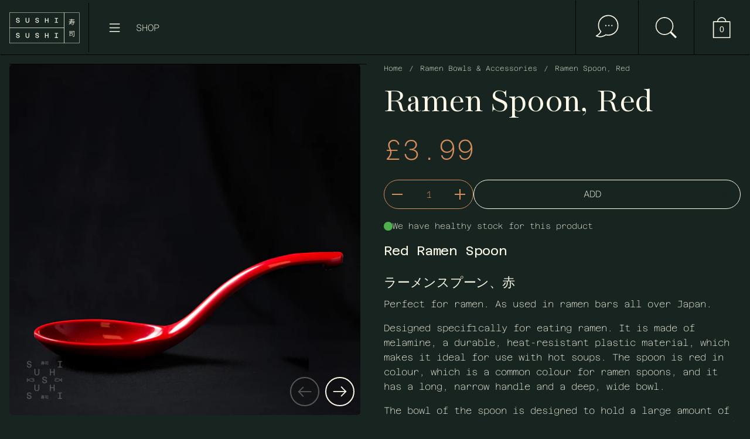

--- FILE ---
content_type: text/html; charset=utf-8
request_url: https://www.sushisushi.co.uk/collections/ramen-bowls-accessories/products/ramen-spoon-red
body_size: 30748
content:
<!doctype html><html id="html" class="no-js" lang="en" dir="ltr">
  <head>
  
    <meta charset="utf-8">
    <meta http-equiv="X-UA-Compatible" content="IE=edge,chrome=1">
    <meta name="viewport" content="width=device-width, initial-scale=1.0, height=device-height, minimum-scale=1.0">

<!-- Google Tag Manager -->
<script>(function(w,d,s,l,i){w[l]=w[l]||[];w[l].push({'gtm.start':
new Date().getTime(),event:'gtm.js'});var f=d.getElementsByTagName(s)[0],
j=d.createElement(s),dl=l!='dataLayer'?'&l='+l:'';j.async=true;j.src=
'https://www.googletagmanager.com/gtm.js?id='+i+dl;f.parentNode.insertBefore(j,f);
})(window,document,'script','dataLayer','GTM-WK56PM9');</script>
<!-- End Google Tag Manager --><link rel="shortcut icon" href="//www.sushisushi.co.uk/cdn/shop/files/sushi-favicon_cb76b678-e6b3-40d1-b41b-ce40ce712dd0.png?crop=center&height=48&v=1728638049&width=48" type="image/png" /><title>Ramen Spoon, Red &ndash; SushiSushi
</title><meta name="description" content="Perfect for ramen. As used in ramen bars all over Japan. Designed specifically for eating ramen. It is made of melamine, a durable, heat-resistant plastic material, which makes it ideal for use with hot soups. The spoon is red in colour, which is a common colour for ramen spoons, and it has a long, narrow handle and a deep, wide bowl. The bowl of the spoon is designed to hold a large amount of broth and noodles, allowing you to enjoy all the flavours of the dish.">

<meta property="og:site_name" content="SushiSushi">
<meta property="og:url" content="https://www.sushisushi.co.uk/products/ramen-spoon-red">
<meta property="og:title" content="Ramen Spoon, Red">
<meta property="og:type" content="product">
<meta property="og:description" content="Perfect for ramen. As used in ramen bars all over Japan. Designed specifically for eating ramen. It is made of melamine, a durable, heat-resistant plastic material, which makes it ideal for use with hot soups. The spoon is red in colour, which is a common colour for ramen spoons, and it has a long, narrow handle and a deep, wide bowl. The bowl of the spoon is designed to hold a large amount of broth and noodles, allowing you to enjoy all the flavours of the dish."><meta property="og:image" content="http://www.sushisushi.co.uk/cdn/shop/files/Red_Ramen_Spoon.jpg?v=1730720383">
  <meta property="og:image:secure_url" content="https://www.sushisushi.co.uk/cdn/shop/files/Red_Ramen_Spoon.jpg?v=1730720383">
  <meta property="og:image:width" content="2048">
  <meta property="og:image:height" content="2048"><meta property="og:price:amount" content="3.99">
  <meta property="og:price:currency" content="GBP"><meta name="twitter:card" content="summary_large_image">
<meta name="twitter:title" content="Ramen Spoon, Red">
<meta name="twitter:description" content="Perfect for ramen. As used in ramen bars all over Japan. Designed specifically for eating ramen. It is made of melamine, a durable, heat-resistant plastic material, which makes it ideal for use with hot soups. The spoon is red in colour, which is a common colour for ramen spoons, and it has a long, narrow handle and a deep, wide bowl. The bowl of the spoon is designed to hold a large amount of broth and noodles, allowing you to enjoy all the flavours of the dish."><script type="application/ld+json">
  [
    {
      "@context": "https://schema.org",
      "@type": "WebSite",
      "name": "SushiSushi",
      "url": "https:\/\/www.sushisushi.co.uk"
    },
    {
      "@context": "https://schema.org",
      "@type": "Organization",
      "name": "SushiSushi",
      "url": "https:\/\/www.sushisushi.co.uk"
    }
  ]
</script>

<script type="application/ld+json">
{
  "@context": "http://schema.org",
  "@type": "BreadcrumbList",
  "itemListElement": [
    {
      "@type": "ListItem",
      "position": 1,
      "name": "Home",
      "item": "https://www.sushisushi.co.uk"
    },{
          "@type": "ListItem",
          "position": 2,
          "name": "Ramen Bowls \u0026 Accessories",
          "item": "https://www.sushisushi.co.uk/collections/ramen-bowls-accessories"
        },{
        "@type": "ListItem",
        "position": 3,
        "name": "Ramen Spoon, Red",
        "item": "https://www.sushisushi.co.uk/products/ramen-spoon-red"
      }]
}
</script><script type="application/ld+json">{"@context":"http:\/\/schema.org\/","@id":"\/products\/ramen-spoon-red#product","@type":"Product","brand":{"@type":"Brand","name":"SushiSushi"},"category":"Spoons","description":"Red Ramen Spoon\n\n ラーメンスプーン、赤\n\nPerfect for ramen. As used in ramen bars all over Japan.\nDesigned specifically for eating ramen. It is made of melamine, a durable, heat-resistant plastic material, which makes it ideal for use with hot soups. The spoon is red in colour, which is a common colour for ramen spoons, and it has a long, narrow handle and a deep, wide bowl. \nThe bowl of the spoon is designed to hold a large amount of broth and noodles, allowing you to enjoy all the flavours of the dish. \nSpec\nOrigin: JapanMaterial: MelamineDimensions: 164x43mm","image":"https:\/\/www.sushisushi.co.uk\/cdn\/shop\/files\/Red_Ramen_Spoon.jpg?v=1730720383\u0026width=1920","mpn":"5056132604888 (GS1)","name":"Ramen Spoon, Red","offers":{"@id":"\/products\/ramen-spoon-red?variant=34804272169125#offer","@type":"Offer","availability":"http:\/\/schema.org\/InStock","price":"3.99","priceCurrency":"GBP","url":"https:\/\/www.sushisushi.co.uk\/products\/ramen-spoon-red?variant=34804272169125"},"sku":"S0838","url":"https:\/\/www.sushisushi.co.uk\/products\/ramen-spoon-red"}</script><link rel="canonical" href="https://www.sushisushi.co.uk/products/ramen-spoon-red">
  
    <link rel="preconnect" href="https://cdn.shopify.com"><style type="text/css">
</style>
<style type="text/css">

  :root {

    /* Font variables */

    --font-stack-headings: "New York", Iowan Old Style, Apple Garamond, Baskerville, Times New Roman, Droid Serif, Times, Source Serif Pro, serif, Apple Color Emoji, Segoe UI Emoji, Segoe UI Symbol;
    --font-weight-headings: 400;--font-weight-headings-bold: 700;--font-style-headings: normal;

    --font-stack-body: "SF Mono", Menlo, Consolas, Monaco, Liberation Mono, Lucida Console, monospace, Apple Color Emoji, Segoe UI Emoji, Segoe UI Symbol;
    --font-weight-body: 400;--font-weight-body-bold: 700;--font-style-body: normal;

    --font-weight-menu: var(--font-weight-body); 

    --base-headings-size: 80;
    --base-headings-line: 1;
    --base-headings-spacing: -0.01em;

    --base-body-size: 16;
    --base-body-line: 1.3;
    --base-body-spacing: 0.0em;

    --base-quotes-size: ;
    --base-quotes-line: ;
    --base-quotes-spacing: 0.0em;

    /* Color variables */

    --color-background-body: #19241f;
    
    --color-scheme-background: #172420;
    --color-scheme-borders: rgba(0,0,0,0);
    --color-scheme-text: #fcfae8;
    --color-scheme-text-foreground: #172420;
    --color-scheme-accent: #d68f5c;
    --color-scheme-accent-foreground: #ffffff;

    --color-borders-main: rgba(252, 250, 232, 0.15);
    --color-borders-forms-primary: rgba(252, 250, 232, 0.3);
    --color-borders-forms-secondary: rgba(252, 250, 232, 0.6);

    --color-opacity-background-main: rgba(23, 36, 32, 0);
    --color-secondary-background-main: rgba(252, 250, 232, 0.08);
    --color-third-background-main: rgba(252, 250, 232, 0.04);

    --color-product-card-popup-background: #19241f;
    --color-product-card-popup-background-opacity: rgba(25, 36, 31, 0.1);
    --color-product-card-popup-text: #000000;
    --color-product-card-popup-borders-forms-primary: rgba(0, 0, 0, 0.3);
    --color-product-card-popup-borders-forms-secondary: rgba(0, 0, 0, 0.6);

    /* Borders */

    --border-radius-buttons: 120px;
    --border-width-buttons: 2px;--border-width-grid: 0px;
    --border-radius-grid: 5px;
    --border-style-grid: solid;

    --border-radius-widgets: var(--border-radius-grid);

    --border-width-sections: 0px;
    --border-color-sections: ;
    --border-style-sections: solid;

    --border-width-container: 1px;
    --border-color-container: ;
    --border-style-container: solid;

    --border-width-difference: 0px;
    --border-style-difference:0px;

    --border-width-drawers:1px;

    --buttons-text-transform:uppercase;

    /* Layout */
    
    --container-vertical-space-base: px;

    --page-padding-base-horizontal: 35px;
    --page-padding-base-vertical: 35px;
    --grid-padding-base: 20px;

  }.facets--horiz .facets__summary, #main select, .modal select {
    background-image: url('data:image/svg+xml;utf8,<svg fill="none" height="10" viewBox="0 0 16 10" width="16" xmlns="http://www.w3.org/2000/svg"><g fill="%23fcfae8"><path d="m15.071 2.17151-7.07102 7.07107-1.41422-1.41422 7.07104-7.071065z"/><path d="m2.34314.757385 7.07107 7.071065-1.41422 1.41422-7.071064-7.07107z"/></g></svg>');
  }.product-item__variants-card select {
      background-image: url('data:image/svg+xml;utf8,<svg fill="none" height="12" viewBox="0 0 20 12" width="20" xmlns="http://www.w3.org/2000/svg"><g fill="%23000000"><path d="m19.8994 2.10074-9.89945 9.89946-1.41421-1.4142 9.89946-9.899477z"/><path d="m1.5148.686528 9.8995 9.899472-1.41435 1.4142-9.899364-9.89946z"/></g></svg>') !important;
    }.star-rating__stars {
    background-image: url('data:image/svg+xml;utf8,<svg fill="none" height="19" viewBox="0 0 20 19" width="20" xmlns="http://www.w3.org/2000/svg"><path d="m10 1.61804 1.7696 5.4463.1123.34549h.3632 5.7266l-4.6329 3.36597-.2939.2136.1123.3454 1.7696 5.4464-4.6329-3.366-.2939-.2136-.29389.2136-4.63291 3.366 1.76962-5.4464.11225-.3454-.29389-.2136-4.6329-3.36597h5.72658.36327l.11226-.34549z" stroke="%23fcfae8"/></svg>');
  }
  .star-rating__stars-active {
    background-image: url('data:image/svg+xml;utf8,<svg fill="none" height="19" viewBox="0 0 20 19" width="20" xmlns="http://www.w3.org/2000/svg"><path d="m10.0001 0 2.2451 6.90983h7.2654l-5.8778 4.27047 2.2451 6.9099-5.8778-4.2705-5.87789 4.2705 2.24514-6.9099-5.877848-4.27047h7.265428z" fill="%23fcfae8"/></svg>');
  }

  sidebar-drawer {
    --color-scheme-background: #172420;
    --color-scheme-borders: rgba(0,0,0,0);
    --color-scheme-text: #fcfae8;
    --color-scheme-text-foreground: #172420;
    --color-scheme-accent: #d68f5c;
    --color-scheme-accent-foreground: #ffffff;
    --color-borders-main: rgba(252, 250, 232, 0.15);
    --color-borders-forms-primary: rgba(252, 250, 232, 0.3);
    --color-borders-forms-secondary: rgba(252, 250, 232, 0.6);
    --color-opacity-background-main: rgba(23, 36, 32, 0);
    --color-secondary-background-main: rgba(252, 250, 232, 0.08);
    --color-third-background-main: rgba(252, 250, 232, 0.04);
  }
  sidebar-drawer select {
    background-image: url('data:image/svg+xml;utf8,<svg fill="none" height="10" viewBox="0 0 16 10" width="16" xmlns="http://www.w3.org/2000/svg"><g fill="%23fcfae8"><path d="m15.071 2.17151-7.07102 7.07107-1.41422-1.41422 7.07104-7.071065z"/><path d="m2.34314.757385 7.07107 7.071065-1.41422 1.41422-7.071064-7.07107z"/></g></svg>');
  }
  sidebar-drawer .alert {
    background-image: url('data:image/svg+xml;utf8,<svg fill="none" height="29" viewBox="0 0 29 29" width="29" xmlns="http://www.w3.org/2000/svg"><circle cx="14.5" cy="14.5" fill="%23fcfae8" r="14.5"/><path d="m16.1429 13.4293-.8134 4.2169h-1.4961l-.8334-4.2169v-5.4293h3.1429zm-.0804 5.4792v3.0915h-2.9922v-3.0915z" fill="%23172420"/></svg>');
  }
  
</style>

<style id="root-height">
  :root {
    --window-height: 100vh;
  }
</style>

<style id="header-border-width">
  :root {
    --border-width-header: 0px;
  }
</style><link href="//www.sushisushi.co.uk/cdn/shop/t/49/assets/theme.css?v=160426729882248680741724932695" as="style" rel="preload"><link href="//www.sushisushi.co.uk/cdn/shop/t/49/assets/theme-sushi.css?v=4800251388802894681740046464" as="style" rel="preload"><link href="//www.sushisushi.co.uk/cdn/shop/t/49/assets/section-header.css?v=110227479486184272311717605120" as="style" rel="preload"><link href="//www.sushisushi.co.uk/cdn/shop/t/49/assets/component-product-item.css?v=61892388525501015951717605120" as="style" rel="preload"><link href="//www.sushisushi.co.uk/cdn/shop/t/49/assets/component-product-variants.css?v=29782464083412284811717605121" as="style" rel="preload"><link href="//www.sushisushi.co.uk/cdn/shop/t/49/assets/section-main-product.css?v=21027806714859870481724932694" as="style" rel="preload"><link href="//www.sushisushi.co.uk/cdn/shop/t/49/assets/theme.css?v=160426729882248680741724932695" rel="stylesheet" type="text/css" media="all" />
    <link href="//www.sushisushi.co.uk/cdn/shop/t/49/assets/theme-sushi.css?v=4800251388802894681740046464" rel="stylesheet" type="text/css" media="all" />
  
    <script>window.performance && window.performance.mark && window.performance.mark('shopify.content_for_header.start');</script><meta name="google-site-verification" content="7PhpY9aIiKR0vKiYlno4P7Yn2aWMDvC3En80q-8xui8">
<meta id="shopify-digital-wallet" name="shopify-digital-wallet" content="/3535621/digital_wallets/dialog">
<meta name="shopify-checkout-api-token" content="ca6c2cede96dce213fffbebd3e911375">
<link rel="alternate" type="application/json+oembed" href="https://www.sushisushi.co.uk/products/ramen-spoon-red.oembed">
<script async="async" src="/checkouts/internal/preloads.js?locale=en-GB"></script>
<link rel="preconnect" href="https://shop.app" crossorigin="anonymous">
<script async="async" src="https://shop.app/checkouts/internal/preloads.js?locale=en-GB&shop_id=3535621" crossorigin="anonymous"></script>
<script id="apple-pay-shop-capabilities" type="application/json">{"shopId":3535621,"countryCode":"GB","currencyCode":"GBP","merchantCapabilities":["supports3DS"],"merchantId":"gid:\/\/shopify\/Shop\/3535621","merchantName":"SushiSushi","requiredBillingContactFields":["postalAddress","email","phone"],"requiredShippingContactFields":["postalAddress","email","phone"],"shippingType":"shipping","supportedNetworks":["visa","maestro","masterCard","amex","discover","elo"],"total":{"type":"pending","label":"SushiSushi","amount":"1.00"},"shopifyPaymentsEnabled":true,"supportsSubscriptions":true}</script>
<script id="shopify-features" type="application/json">{"accessToken":"ca6c2cede96dce213fffbebd3e911375","betas":["rich-media-storefront-analytics"],"domain":"www.sushisushi.co.uk","predictiveSearch":true,"shopId":3535621,"locale":"en"}</script>
<script>var Shopify = Shopify || {};
Shopify.shop = "sushisushi.myshopify.com";
Shopify.locale = "en";
Shopify.currency = {"active":"GBP","rate":"1.0"};
Shopify.country = "GB";
Shopify.theme = {"name":"borders-sushi\/master","id":141754171644,"schema_name":"Borders","schema_version":"1.3.1","theme_store_id":null,"role":"main"};
Shopify.theme.handle = "null";
Shopify.theme.style = {"id":null,"handle":null};
Shopify.cdnHost = "www.sushisushi.co.uk/cdn";
Shopify.routes = Shopify.routes || {};
Shopify.routes.root = "/";</script>
<script type="module">!function(o){(o.Shopify=o.Shopify||{}).modules=!0}(window);</script>
<script>!function(o){function n(){var o=[];function n(){o.push(Array.prototype.slice.apply(arguments))}return n.q=o,n}var t=o.Shopify=o.Shopify||{};t.loadFeatures=n(),t.autoloadFeatures=n()}(window);</script>
<script>
  window.ShopifyPay = window.ShopifyPay || {};
  window.ShopifyPay.apiHost = "shop.app\/pay";
  window.ShopifyPay.redirectState = null;
</script>
<script id="shop-js-analytics" type="application/json">{"pageType":"product"}</script>
<script defer="defer" async type="module" src="//www.sushisushi.co.uk/cdn/shopifycloud/shop-js/modules/v2/client.init-shop-cart-sync_BApSsMSl.en.esm.js"></script>
<script defer="defer" async type="module" src="//www.sushisushi.co.uk/cdn/shopifycloud/shop-js/modules/v2/chunk.common_CBoos6YZ.esm.js"></script>
<script type="module">
  await import("//www.sushisushi.co.uk/cdn/shopifycloud/shop-js/modules/v2/client.init-shop-cart-sync_BApSsMSl.en.esm.js");
await import("//www.sushisushi.co.uk/cdn/shopifycloud/shop-js/modules/v2/chunk.common_CBoos6YZ.esm.js");

  window.Shopify.SignInWithShop?.initShopCartSync?.({"fedCMEnabled":true,"windoidEnabled":true});

</script>
<script>
  window.Shopify = window.Shopify || {};
  if (!window.Shopify.featureAssets) window.Shopify.featureAssets = {};
  window.Shopify.featureAssets['shop-js'] = {"shop-cart-sync":["modules/v2/client.shop-cart-sync_DJczDl9f.en.esm.js","modules/v2/chunk.common_CBoos6YZ.esm.js"],"init-fed-cm":["modules/v2/client.init-fed-cm_BzwGC0Wi.en.esm.js","modules/v2/chunk.common_CBoos6YZ.esm.js"],"init-windoid":["modules/v2/client.init-windoid_BS26ThXS.en.esm.js","modules/v2/chunk.common_CBoos6YZ.esm.js"],"init-shop-email-lookup-coordinator":["modules/v2/client.init-shop-email-lookup-coordinator_DFwWcvrS.en.esm.js","modules/v2/chunk.common_CBoos6YZ.esm.js"],"shop-cash-offers":["modules/v2/client.shop-cash-offers_DthCPNIO.en.esm.js","modules/v2/chunk.common_CBoos6YZ.esm.js","modules/v2/chunk.modal_Bu1hFZFC.esm.js"],"shop-button":["modules/v2/client.shop-button_D_JX508o.en.esm.js","modules/v2/chunk.common_CBoos6YZ.esm.js"],"shop-toast-manager":["modules/v2/client.shop-toast-manager_tEhgP2F9.en.esm.js","modules/v2/chunk.common_CBoos6YZ.esm.js"],"avatar":["modules/v2/client.avatar_BTnouDA3.en.esm.js"],"pay-button":["modules/v2/client.pay-button_BuNmcIr_.en.esm.js","modules/v2/chunk.common_CBoos6YZ.esm.js"],"init-shop-cart-sync":["modules/v2/client.init-shop-cart-sync_BApSsMSl.en.esm.js","modules/v2/chunk.common_CBoos6YZ.esm.js"],"shop-login-button":["modules/v2/client.shop-login-button_DwLgFT0K.en.esm.js","modules/v2/chunk.common_CBoos6YZ.esm.js","modules/v2/chunk.modal_Bu1hFZFC.esm.js"],"init-customer-accounts-sign-up":["modules/v2/client.init-customer-accounts-sign-up_TlVCiykN.en.esm.js","modules/v2/client.shop-login-button_DwLgFT0K.en.esm.js","modules/v2/chunk.common_CBoos6YZ.esm.js","modules/v2/chunk.modal_Bu1hFZFC.esm.js"],"init-shop-for-new-customer-accounts":["modules/v2/client.init-shop-for-new-customer-accounts_DrjXSI53.en.esm.js","modules/v2/client.shop-login-button_DwLgFT0K.en.esm.js","modules/v2/chunk.common_CBoos6YZ.esm.js","modules/v2/chunk.modal_Bu1hFZFC.esm.js"],"init-customer-accounts":["modules/v2/client.init-customer-accounts_C0Oh2ljF.en.esm.js","modules/v2/client.shop-login-button_DwLgFT0K.en.esm.js","modules/v2/chunk.common_CBoos6YZ.esm.js","modules/v2/chunk.modal_Bu1hFZFC.esm.js"],"shop-follow-button":["modules/v2/client.shop-follow-button_C5D3XtBb.en.esm.js","modules/v2/chunk.common_CBoos6YZ.esm.js","modules/v2/chunk.modal_Bu1hFZFC.esm.js"],"checkout-modal":["modules/v2/client.checkout-modal_8TC_1FUY.en.esm.js","modules/v2/chunk.common_CBoos6YZ.esm.js","modules/v2/chunk.modal_Bu1hFZFC.esm.js"],"lead-capture":["modules/v2/client.lead-capture_D-pmUjp9.en.esm.js","modules/v2/chunk.common_CBoos6YZ.esm.js","modules/v2/chunk.modal_Bu1hFZFC.esm.js"],"shop-login":["modules/v2/client.shop-login_BmtnoEUo.en.esm.js","modules/v2/chunk.common_CBoos6YZ.esm.js","modules/v2/chunk.modal_Bu1hFZFC.esm.js"],"payment-terms":["modules/v2/client.payment-terms_BHOWV7U_.en.esm.js","modules/v2/chunk.common_CBoos6YZ.esm.js","modules/v2/chunk.modal_Bu1hFZFC.esm.js"]};
</script>
<script>(function() {
  var isLoaded = false;
  function asyncLoad() {
    if (isLoaded) return;
    isLoaded = true;
    var urls = ["https:\/\/shopify.orderdeadline.com\/app\/frontend\/js\/order-deadline.min.js?shop=sushisushi.myshopify.com","https:\/\/static.klaviyo.com\/onsite\/js\/klaviyo.js?company_id=SLGnQ4\u0026shop=sushisushi.myshopify.com"];
    for (var i = 0; i < urls.length; i++) {
      var s = document.createElement('script');
      s.type = 'text/javascript';
      s.async = true;
      s.src = urls[i];
      var x = document.getElementsByTagName('script')[0];
      x.parentNode.insertBefore(s, x);
    }
  };
  if(window.attachEvent) {
    window.attachEvent('onload', asyncLoad);
  } else {
    window.addEventListener('load', asyncLoad, false);
  }
})();</script>
<script id="__st">var __st={"a":3535621,"offset":0,"reqid":"d48a824c-06e4-436e-9215-46527940d15c-1768920630","pageurl":"www.sushisushi.co.uk\/collections\/ramen-bowls-accessories\/products\/ramen-spoon-red","u":"5f390e4fd488","p":"product","rtyp":"product","rid":5340206071973};</script>
<script>window.ShopifyPaypalV4VisibilityTracking = true;</script>
<script id="form-persister">!function(){'use strict';const t='contact',e='new_comment',n=[[t,t],['blogs',e],['comments',e],[t,'customer']],o='password',r='form_key',c=['recaptcha-v3-token','g-recaptcha-response','h-captcha-response',o],s=()=>{try{return window.sessionStorage}catch{return}},i='__shopify_v',u=t=>t.elements[r],a=function(){const t=[...n].map((([t,e])=>`form[action*='/${t}']:not([data-nocaptcha='true']) input[name='form_type'][value='${e}']`)).join(',');var e;return e=t,()=>e?[...document.querySelectorAll(e)].map((t=>t.form)):[]}();function m(t){const e=u(t);a().includes(t)&&(!e||!e.value)&&function(t){try{if(!s())return;!function(t){const e=s();if(!e)return;const n=u(t);if(!n)return;const o=n.value;o&&e.removeItem(o)}(t);const e=Array.from(Array(32),(()=>Math.random().toString(36)[2])).join('');!function(t,e){u(t)||t.append(Object.assign(document.createElement('input'),{type:'hidden',name:r})),t.elements[r].value=e}(t,e),function(t,e){const n=s();if(!n)return;const r=[...t.querySelectorAll(`input[type='${o}']`)].map((({name:t})=>t)),u=[...c,...r],a={};for(const[o,c]of new FormData(t).entries())u.includes(o)||(a[o]=c);n.setItem(e,JSON.stringify({[i]:1,action:t.action,data:a}))}(t,e)}catch(e){console.error('failed to persist form',e)}}(t)}const f=t=>{if('true'===t.dataset.persistBound)return;const e=function(t,e){const n=function(t){return'function'==typeof t.submit?t.submit:HTMLFormElement.prototype.submit}(t).bind(t);return function(){let t;return()=>{t||(t=!0,(()=>{try{e(),n()}catch(t){(t=>{console.error('form submit failed',t)})(t)}})(),setTimeout((()=>t=!1),250))}}()}(t,(()=>{m(t)}));!function(t,e){if('function'==typeof t.submit&&'function'==typeof e)try{t.submit=e}catch{}}(t,e),t.addEventListener('submit',(t=>{t.preventDefault(),e()})),t.dataset.persistBound='true'};!function(){function t(t){const e=(t=>{const e=t.target;return e instanceof HTMLFormElement?e:e&&e.form})(t);e&&m(e)}document.addEventListener('submit',t),document.addEventListener('DOMContentLoaded',(()=>{const e=a();for(const t of e)f(t);var n;n=document.body,new window.MutationObserver((t=>{for(const e of t)if('childList'===e.type&&e.addedNodes.length)for(const t of e.addedNodes)1===t.nodeType&&'FORM'===t.tagName&&a().includes(t)&&f(t)})).observe(n,{childList:!0,subtree:!0,attributes:!1}),document.removeEventListener('submit',t)}))}()}();</script>
<script integrity="sha256-4kQ18oKyAcykRKYeNunJcIwy7WH5gtpwJnB7kiuLZ1E=" data-source-attribution="shopify.loadfeatures" defer="defer" src="//www.sushisushi.co.uk/cdn/shopifycloud/storefront/assets/storefront/load_feature-a0a9edcb.js" crossorigin="anonymous"></script>
<script crossorigin="anonymous" defer="defer" src="//www.sushisushi.co.uk/cdn/shopifycloud/storefront/assets/shopify_pay/storefront-65b4c6d7.js?v=20250812"></script>
<script data-source-attribution="shopify.dynamic_checkout.dynamic.init">var Shopify=Shopify||{};Shopify.PaymentButton=Shopify.PaymentButton||{isStorefrontPortableWallets:!0,init:function(){window.Shopify.PaymentButton.init=function(){};var t=document.createElement("script");t.src="https://www.sushisushi.co.uk/cdn/shopifycloud/portable-wallets/latest/portable-wallets.en.js",t.type="module",document.head.appendChild(t)}};
</script>
<script data-source-attribution="shopify.dynamic_checkout.buyer_consent">
  function portableWalletsHideBuyerConsent(e){var t=document.getElementById("shopify-buyer-consent"),n=document.getElementById("shopify-subscription-policy-button");t&&n&&(t.classList.add("hidden"),t.setAttribute("aria-hidden","true"),n.removeEventListener("click",e))}function portableWalletsShowBuyerConsent(e){var t=document.getElementById("shopify-buyer-consent"),n=document.getElementById("shopify-subscription-policy-button");t&&n&&(t.classList.remove("hidden"),t.removeAttribute("aria-hidden"),n.addEventListener("click",e))}window.Shopify?.PaymentButton&&(window.Shopify.PaymentButton.hideBuyerConsent=portableWalletsHideBuyerConsent,window.Shopify.PaymentButton.showBuyerConsent=portableWalletsShowBuyerConsent);
</script>
<script>
  function portableWalletsCleanup(e){e&&e.src&&console.error("Failed to load portable wallets script "+e.src);var t=document.querySelectorAll("shopify-accelerated-checkout .shopify-payment-button__skeleton, shopify-accelerated-checkout-cart .wallet-cart-button__skeleton"),e=document.getElementById("shopify-buyer-consent");for(let e=0;e<t.length;e++)t[e].remove();e&&e.remove()}function portableWalletsNotLoadedAsModule(e){e instanceof ErrorEvent&&"string"==typeof e.message&&e.message.includes("import.meta")&&"string"==typeof e.filename&&e.filename.includes("portable-wallets")&&(window.removeEventListener("error",portableWalletsNotLoadedAsModule),window.Shopify.PaymentButton.failedToLoad=e,"loading"===document.readyState?document.addEventListener("DOMContentLoaded",window.Shopify.PaymentButton.init):window.Shopify.PaymentButton.init())}window.addEventListener("error",portableWalletsNotLoadedAsModule);
</script>

<script type="module" src="https://www.sushisushi.co.uk/cdn/shopifycloud/portable-wallets/latest/portable-wallets.en.js" onError="portableWalletsCleanup(this)" crossorigin="anonymous"></script>
<script nomodule>
  document.addEventListener("DOMContentLoaded", portableWalletsCleanup);
</script>

<script id='scb4127' type='text/javascript' async='' src='https://www.sushisushi.co.uk/cdn/shopifycloud/privacy-banner/storefront-banner.js'></script><link id="shopify-accelerated-checkout-styles" rel="stylesheet" media="screen" href="https://www.sushisushi.co.uk/cdn/shopifycloud/portable-wallets/latest/accelerated-checkout-backwards-compat.css" crossorigin="anonymous">
<style id="shopify-accelerated-checkout-cart">
        #shopify-buyer-consent {
  margin-top: 1em;
  display: inline-block;
  width: 100%;
}

#shopify-buyer-consent.hidden {
  display: none;
}

#shopify-subscription-policy-button {
  background: none;
  border: none;
  padding: 0;
  text-decoration: underline;
  font-size: inherit;
  cursor: pointer;
}

#shopify-subscription-policy-button::before {
  box-shadow: none;
}

      </style>

<script>window.performance && window.performance.mark && window.performance.mark('shopify.content_for_header.end');</script>
  
    <script>
  
      /* js helpers */
      const debounce = (fn, wait) => {
        let t;
        return (...args) => {
          clearTimeout(t);
          t = setTimeout(() => fn.apply(this, args), wait);
        };
      }
      window.KEYCODES = {
        TAB: 9,
        ESC: 27,
        DOWN: 40,
        RIGHT: 39,
        UP: 38,
        LEFT: 37,
        RETURN: 13
      };
  
    </script><noscript>
      <link rel="stylesheet" href="//www.sushisushi.co.uk/cdn/shop/t/49/assets/theme-noscript.css?v=19858194807774455161717605119">
    </noscript>
  

<script>
  window.videowiseShadow = {
    mode: 'closed',
    assets: [{
      type: 'style',
      src: '//www.sushisushi.co.uk/cdn/shop/t/49/assets/videowise-custom.css?v=110894023777197545551726059324',
    }]
  };
</script>

<script type="text/javascript">
    (function(c,l,a,r,i,t,y){
        c[a]=c[a]||function(){(c[a].q=c[a].q||[]).push(arguments)};
        t=l.createElement(r);t.async=1;t.src="https://www.clarity.ms/tag/"+i;
        y=l.getElementsByTagName(r)[0];y.parentNode.insertBefore(t,y);
    })(window, document, "clarity", "script", "ofc5icdpe9");
</script>

    <meta name="google-site-verification" content="7PhpY9aIiKR0vKiYlno4P7Yn2aWMDvC3En80q-8xui8" />

<style>
  #shopify-pc__banner__btn-decline {
    display: none !important;
  }
</style>

  <!-- BEGIN app block: shopify://apps/klaviyo-email-marketing-sms/blocks/klaviyo-onsite-embed/2632fe16-c075-4321-a88b-50b567f42507 -->












  <script async src="https://static.klaviyo.com/onsite/js/SLGnQ4/klaviyo.js?company_id=SLGnQ4"></script>
  <script>!function(){if(!window.klaviyo){window._klOnsite=window._klOnsite||[];try{window.klaviyo=new Proxy({},{get:function(n,i){return"push"===i?function(){var n;(n=window._klOnsite).push.apply(n,arguments)}:function(){for(var n=arguments.length,o=new Array(n),w=0;w<n;w++)o[w]=arguments[w];var t="function"==typeof o[o.length-1]?o.pop():void 0,e=new Promise((function(n){window._klOnsite.push([i].concat(o,[function(i){t&&t(i),n(i)}]))}));return e}}})}catch(n){window.klaviyo=window.klaviyo||[],window.klaviyo.push=function(){var n;(n=window._klOnsite).push.apply(n,arguments)}}}}();</script>

  
    <script id="viewed_product">
      if (item == null) {
        var _learnq = _learnq || [];

        var MetafieldReviews = null
        var MetafieldYotpoRating = null
        var MetafieldYotpoCount = null
        var MetafieldLooxRating = null
        var MetafieldLooxCount = null
        var okendoProduct = null
        var okendoProductReviewCount = null
        var okendoProductReviewAverageValue = null
        try {
          // The following fields are used for Customer Hub recently viewed in order to add reviews.
          // This information is not part of __kla_viewed. Instead, it is part of __kla_viewed_reviewed_items
          MetafieldReviews = {};
          MetafieldYotpoRating = null
          MetafieldYotpoCount = null
          MetafieldLooxRating = null
          MetafieldLooxCount = null

          okendoProduct = null
          // If the okendo metafield is not legacy, it will error, which then requires the new json formatted data
          if (okendoProduct && 'error' in okendoProduct) {
            okendoProduct = null
          }
          okendoProductReviewCount = okendoProduct ? okendoProduct.reviewCount : null
          okendoProductReviewAverageValue = okendoProduct ? okendoProduct.reviewAverageValue : null
        } catch (error) {
          console.error('Error in Klaviyo onsite reviews tracking:', error);
        }

        var item = {
          Name: "Ramen Spoon, Red",
          ProductID: 5340206071973,
          Categories: ["All Japanese Tableware","All Tableware Products","Gifts Under £20","Japanese Tableware","Ramen Bowls \u0026 Accessories","Recently Added Tableware","Recipe - Soba Noodle Soup","Test Filter Collection"],
          ImageURL: "https://www.sushisushi.co.uk/cdn/shop/files/Red_Ramen_Spoon_grande.jpg?v=1730720383",
          URL: "https://www.sushisushi.co.uk/products/ramen-spoon-red",
          Brand: "SushiSushi",
          Price: "\u0026pound;3.99",
          Value: "3.99",
          CompareAtPrice: "\u0026pound;0.00"
        };
        _learnq.push(['track', 'Viewed Product', item]);
        _learnq.push(['trackViewedItem', {
          Title: item.Name,
          ItemId: item.ProductID,
          Categories: item.Categories,
          ImageUrl: item.ImageURL,
          Url: item.URL,
          Metadata: {
            Brand: item.Brand,
            Price: item.Price,
            Value: item.Value,
            CompareAtPrice: item.CompareAtPrice
          },
          metafields:{
            reviews: MetafieldReviews,
            yotpo:{
              rating: MetafieldYotpoRating,
              count: MetafieldYotpoCount,
            },
            loox:{
              rating: MetafieldLooxRating,
              count: MetafieldLooxCount,
            },
            okendo: {
              rating: okendoProductReviewAverageValue,
              count: okendoProductReviewCount,
            }
          }
        }]);
      }
    </script>
  




  <script>
    window.klaviyoReviewsProductDesignMode = false
  </script>







<!-- END app block --><script src="https://cdn.shopify.com/extensions/e4b3a77b-20c9-4161-b1bb-deb87046128d/inbox-1253/assets/inbox-chat-loader.js" type="text/javascript" defer="defer"></script>
<link href="https://monorail-edge.shopifysvc.com" rel="dns-prefetch">
<script>(function(){if ("sendBeacon" in navigator && "performance" in window) {try {var session_token_from_headers = performance.getEntriesByType('navigation')[0].serverTiming.find(x => x.name == '_s').description;} catch {var session_token_from_headers = undefined;}var session_cookie_matches = document.cookie.match(/_shopify_s=([^;]*)/);var session_token_from_cookie = session_cookie_matches && session_cookie_matches.length === 2 ? session_cookie_matches[1] : "";var session_token = session_token_from_headers || session_token_from_cookie || "";function handle_abandonment_event(e) {var entries = performance.getEntries().filter(function(entry) {return /monorail-edge.shopifysvc.com/.test(entry.name);});if (!window.abandonment_tracked && entries.length === 0) {window.abandonment_tracked = true;var currentMs = Date.now();var navigation_start = performance.timing.navigationStart;var payload = {shop_id: 3535621,url: window.location.href,navigation_start,duration: currentMs - navigation_start,session_token,page_type: "product"};window.navigator.sendBeacon("https://monorail-edge.shopifysvc.com/v1/produce", JSON.stringify({schema_id: "online_store_buyer_site_abandonment/1.1",payload: payload,metadata: {event_created_at_ms: currentMs,event_sent_at_ms: currentMs}}));}}window.addEventListener('pagehide', handle_abandonment_event);}}());</script>
<script id="web-pixels-manager-setup">(function e(e,d,r,n,o){if(void 0===o&&(o={}),!Boolean(null===(a=null===(i=window.Shopify)||void 0===i?void 0:i.analytics)||void 0===a?void 0:a.replayQueue)){var i,a;window.Shopify=window.Shopify||{};var t=window.Shopify;t.analytics=t.analytics||{};var s=t.analytics;s.replayQueue=[],s.publish=function(e,d,r){return s.replayQueue.push([e,d,r]),!0};try{self.performance.mark("wpm:start")}catch(e){}var l=function(){var e={modern:/Edge?\/(1{2}[4-9]|1[2-9]\d|[2-9]\d{2}|\d{4,})\.\d+(\.\d+|)|Firefox\/(1{2}[4-9]|1[2-9]\d|[2-9]\d{2}|\d{4,})\.\d+(\.\d+|)|Chrom(ium|e)\/(9{2}|\d{3,})\.\d+(\.\d+|)|(Maci|X1{2}).+ Version\/(15\.\d+|(1[6-9]|[2-9]\d|\d{3,})\.\d+)([,.]\d+|)( \(\w+\)|)( Mobile\/\w+|) Safari\/|Chrome.+OPR\/(9{2}|\d{3,})\.\d+\.\d+|(CPU[ +]OS|iPhone[ +]OS|CPU[ +]iPhone|CPU IPhone OS|CPU iPad OS)[ +]+(15[._]\d+|(1[6-9]|[2-9]\d|\d{3,})[._]\d+)([._]\d+|)|Android:?[ /-](13[3-9]|1[4-9]\d|[2-9]\d{2}|\d{4,})(\.\d+|)(\.\d+|)|Android.+Firefox\/(13[5-9]|1[4-9]\d|[2-9]\d{2}|\d{4,})\.\d+(\.\d+|)|Android.+Chrom(ium|e)\/(13[3-9]|1[4-9]\d|[2-9]\d{2}|\d{4,})\.\d+(\.\d+|)|SamsungBrowser\/([2-9]\d|\d{3,})\.\d+/,legacy:/Edge?\/(1[6-9]|[2-9]\d|\d{3,})\.\d+(\.\d+|)|Firefox\/(5[4-9]|[6-9]\d|\d{3,})\.\d+(\.\d+|)|Chrom(ium|e)\/(5[1-9]|[6-9]\d|\d{3,})\.\d+(\.\d+|)([\d.]+$|.*Safari\/(?![\d.]+ Edge\/[\d.]+$))|(Maci|X1{2}).+ Version\/(10\.\d+|(1[1-9]|[2-9]\d|\d{3,})\.\d+)([,.]\d+|)( \(\w+\)|)( Mobile\/\w+|) Safari\/|Chrome.+OPR\/(3[89]|[4-9]\d|\d{3,})\.\d+\.\d+|(CPU[ +]OS|iPhone[ +]OS|CPU[ +]iPhone|CPU IPhone OS|CPU iPad OS)[ +]+(10[._]\d+|(1[1-9]|[2-9]\d|\d{3,})[._]\d+)([._]\d+|)|Android:?[ /-](13[3-9]|1[4-9]\d|[2-9]\d{2}|\d{4,})(\.\d+|)(\.\d+|)|Mobile Safari.+OPR\/([89]\d|\d{3,})\.\d+\.\d+|Android.+Firefox\/(13[5-9]|1[4-9]\d|[2-9]\d{2}|\d{4,})\.\d+(\.\d+|)|Android.+Chrom(ium|e)\/(13[3-9]|1[4-9]\d|[2-9]\d{2}|\d{4,})\.\d+(\.\d+|)|Android.+(UC? ?Browser|UCWEB|U3)[ /]?(15\.([5-9]|\d{2,})|(1[6-9]|[2-9]\d|\d{3,})\.\d+)\.\d+|SamsungBrowser\/(5\.\d+|([6-9]|\d{2,})\.\d+)|Android.+MQ{2}Browser\/(14(\.(9|\d{2,})|)|(1[5-9]|[2-9]\d|\d{3,})(\.\d+|))(\.\d+|)|K[Aa][Ii]OS\/(3\.\d+|([4-9]|\d{2,})\.\d+)(\.\d+|)/},d=e.modern,r=e.legacy,n=navigator.userAgent;return n.match(d)?"modern":n.match(r)?"legacy":"unknown"}(),u="modern"===l?"modern":"legacy",c=(null!=n?n:{modern:"",legacy:""})[u],f=function(e){return[e.baseUrl,"/wpm","/b",e.hashVersion,"modern"===e.buildTarget?"m":"l",".js"].join("")}({baseUrl:d,hashVersion:r,buildTarget:u}),m=function(e){var d=e.version,r=e.bundleTarget,n=e.surface,o=e.pageUrl,i=e.monorailEndpoint;return{emit:function(e){var a=e.status,t=e.errorMsg,s=(new Date).getTime(),l=JSON.stringify({metadata:{event_sent_at_ms:s},events:[{schema_id:"web_pixels_manager_load/3.1",payload:{version:d,bundle_target:r,page_url:o,status:a,surface:n,error_msg:t},metadata:{event_created_at_ms:s}}]});if(!i)return console&&console.warn&&console.warn("[Web Pixels Manager] No Monorail endpoint provided, skipping logging."),!1;try{return self.navigator.sendBeacon.bind(self.navigator)(i,l)}catch(e){}var u=new XMLHttpRequest;try{return u.open("POST",i,!0),u.setRequestHeader("Content-Type","text/plain"),u.send(l),!0}catch(e){return console&&console.warn&&console.warn("[Web Pixels Manager] Got an unhandled error while logging to Monorail."),!1}}}}({version:r,bundleTarget:l,surface:e.surface,pageUrl:self.location.href,monorailEndpoint:e.monorailEndpoint});try{o.browserTarget=l,function(e){var d=e.src,r=e.async,n=void 0===r||r,o=e.onload,i=e.onerror,a=e.sri,t=e.scriptDataAttributes,s=void 0===t?{}:t,l=document.createElement("script"),u=document.querySelector("head"),c=document.querySelector("body");if(l.async=n,l.src=d,a&&(l.integrity=a,l.crossOrigin="anonymous"),s)for(var f in s)if(Object.prototype.hasOwnProperty.call(s,f))try{l.dataset[f]=s[f]}catch(e){}if(o&&l.addEventListener("load",o),i&&l.addEventListener("error",i),u)u.appendChild(l);else{if(!c)throw new Error("Did not find a head or body element to append the script");c.appendChild(l)}}({src:f,async:!0,onload:function(){if(!function(){var e,d;return Boolean(null===(d=null===(e=window.Shopify)||void 0===e?void 0:e.analytics)||void 0===d?void 0:d.initialized)}()){var d=window.webPixelsManager.init(e)||void 0;if(d){var r=window.Shopify.analytics;r.replayQueue.forEach((function(e){var r=e[0],n=e[1],o=e[2];d.publishCustomEvent(r,n,o)})),r.replayQueue=[],r.publish=d.publishCustomEvent,r.visitor=d.visitor,r.initialized=!0}}},onerror:function(){return m.emit({status:"failed",errorMsg:"".concat(f," has failed to load")})},sri:function(e){var d=/^sha384-[A-Za-z0-9+/=]+$/;return"string"==typeof e&&d.test(e)}(c)?c:"",scriptDataAttributes:o}),m.emit({status:"loading"})}catch(e){m.emit({status:"failed",errorMsg:(null==e?void 0:e.message)||"Unknown error"})}}})({shopId: 3535621,storefrontBaseUrl: "https://www.sushisushi.co.uk",extensionsBaseUrl: "https://extensions.shopifycdn.com/cdn/shopifycloud/web-pixels-manager",monorailEndpoint: "https://monorail-edge.shopifysvc.com/unstable/produce_batch",surface: "storefront-renderer",enabledBetaFlags: ["2dca8a86"],webPixelsConfigList: [{"id":"2331083133","configuration":"{\"accountID\":\"SLGnQ4\",\"webPixelConfig\":\"eyJlbmFibGVBZGRlZFRvQ2FydEV2ZW50cyI6IHRydWV9\"}","eventPayloadVersion":"v1","runtimeContext":"STRICT","scriptVersion":"524f6c1ee37bacdca7657a665bdca589","type":"APP","apiClientId":123074,"privacyPurposes":["ANALYTICS","MARKETING"],"dataSharingAdjustments":{"protectedCustomerApprovalScopes":["read_customer_address","read_customer_email","read_customer_name","read_customer_personal_data","read_customer_phone"]}},{"id":"1818100093","configuration":"{\"pixel_id\":\"1224472839424712\",\"pixel_type\":\"facebook_pixel\"}","eventPayloadVersion":"v1","runtimeContext":"OPEN","scriptVersion":"ca16bc87fe92b6042fbaa3acc2fbdaa6","type":"APP","apiClientId":2329312,"privacyPurposes":["ANALYTICS","MARKETING","SALE_OF_DATA"],"dataSharingAdjustments":{"protectedCustomerApprovalScopes":["read_customer_address","read_customer_email","read_customer_name","read_customer_personal_data","read_customer_phone"]}},{"id":"1448804733","configuration":"{\"tagID\":\"2613134766779\"}","eventPayloadVersion":"v1","runtimeContext":"STRICT","scriptVersion":"18031546ee651571ed29edbe71a3550b","type":"APP","apiClientId":3009811,"privacyPurposes":["ANALYTICS","MARKETING","SALE_OF_DATA"],"dataSharingAdjustments":{"protectedCustomerApprovalScopes":["read_customer_address","read_customer_email","read_customer_name","read_customer_personal_data","read_customer_phone"]}},{"id":"950993277","configuration":"{\"accountID\":\"142875\"}","eventPayloadVersion":"v1","runtimeContext":"STRICT","scriptVersion":"7d0dca0a5de3c87094991aac6478286f","type":"APP","apiClientId":5035323,"privacyPurposes":["ANALYTICS","MARKETING","SALE_OF_DATA"],"dataSharingAdjustments":{"protectedCustomerApprovalScopes":["read_customer_personal_data"]}},{"id":"931365245","configuration":"{\"config\":\"{\\\"google_tag_ids\\\":[\\\"G-HX4H3G38WC\\\",\\\"AW-797645096\\\",\\\"GT-MR4JWF9D\\\"],\\\"target_country\\\":\\\"GB\\\",\\\"gtag_events\\\":[{\\\"type\\\":\\\"begin_checkout\\\",\\\"action_label\\\":[\\\"G-HX4H3G38WC\\\",\\\"AW-797645096\\\/b2KNCPrl8-gZEKiyrPwC\\\"]},{\\\"type\\\":\\\"search\\\",\\\"action_label\\\":[\\\"G-HX4H3G38WC\\\",\\\"AW-797645096\\\/CdCmCPTl8-gZEKiyrPwC\\\"]},{\\\"type\\\":\\\"view_item\\\",\\\"action_label\\\":[\\\"G-HX4H3G38WC\\\",\\\"AW-797645096\\\/AmvFCPHl8-gZEKiyrPwC\\\",\\\"MC-TYNKQRPX1D\\\"]},{\\\"type\\\":\\\"purchase\\\",\\\"action_label\\\":[\\\"G-HX4H3G38WC\\\",\\\"AW-797645096\\\/7gWfCOvl8-gZEKiyrPwC\\\",\\\"MC-TYNKQRPX1D\\\"]},{\\\"type\\\":\\\"page_view\\\",\\\"action_label\\\":[\\\"G-HX4H3G38WC\\\",\\\"AW-797645096\\\/sGEQCO7l8-gZEKiyrPwC\\\",\\\"MC-TYNKQRPX1D\\\"]},{\\\"type\\\":\\\"add_payment_info\\\",\\\"action_label\\\":[\\\"G-HX4H3G38WC\\\",\\\"AW-797645096\\\/PlcSCP3l8-gZEKiyrPwC\\\"]},{\\\"type\\\":\\\"add_to_cart\\\",\\\"action_label\\\":[\\\"G-HX4H3G38WC\\\",\\\"AW-797645096\\\/xZLCCPfl8-gZEKiyrPwC\\\"]}],\\\"enable_monitoring_mode\\\":false}\"}","eventPayloadVersion":"v1","runtimeContext":"OPEN","scriptVersion":"b2a88bafab3e21179ed38636efcd8a93","type":"APP","apiClientId":1780363,"privacyPurposes":[],"dataSharingAdjustments":{"protectedCustomerApprovalScopes":["read_customer_address","read_customer_email","read_customer_name","read_customer_personal_data","read_customer_phone"]}},{"id":"41124092","eventPayloadVersion":"1","runtimeContext":"LAX","scriptVersion":"1","type":"CUSTOM","privacyPurposes":["ANALYTICS","MARKETING","SALE_OF_DATA"],"name":"VideowisePixel"},{"id":"161153405","eventPayloadVersion":"v1","runtimeContext":"LAX","scriptVersion":"1","type":"CUSTOM","privacyPurposes":["MARKETING"],"name":"Meta pixel (migrated)"},{"id":"shopify-app-pixel","configuration":"{}","eventPayloadVersion":"v1","runtimeContext":"STRICT","scriptVersion":"0450","apiClientId":"shopify-pixel","type":"APP","privacyPurposes":["ANALYTICS","MARKETING"]},{"id":"shopify-custom-pixel","eventPayloadVersion":"v1","runtimeContext":"LAX","scriptVersion":"0450","apiClientId":"shopify-pixel","type":"CUSTOM","privacyPurposes":["ANALYTICS","MARKETING"]}],isMerchantRequest: false,initData: {"shop":{"name":"SushiSushi","paymentSettings":{"currencyCode":"GBP"},"myshopifyDomain":"sushisushi.myshopify.com","countryCode":"GB","storefrontUrl":"https:\/\/www.sushisushi.co.uk"},"customer":null,"cart":null,"checkout":null,"productVariants":[{"price":{"amount":3.99,"currencyCode":"GBP"},"product":{"title":"Ramen Spoon, Red","vendor":"SushiSushi","id":"5340206071973","untranslatedTitle":"Ramen Spoon, Red","url":"\/products\/ramen-spoon-red","type":"Tableware"},"id":"34804272169125","image":{"src":"\/\/www.sushisushi.co.uk\/cdn\/shop\/files\/Red_Ramen_Spoon.jpg?v=1730720383"},"sku":"S0838","title":"Default Title","untranslatedTitle":"Default Title"}],"purchasingCompany":null},},"https://www.sushisushi.co.uk/cdn","fcfee988w5aeb613cpc8e4bc33m6693e112",{"modern":"","legacy":""},{"shopId":"3535621","storefrontBaseUrl":"https:\/\/www.sushisushi.co.uk","extensionBaseUrl":"https:\/\/extensions.shopifycdn.com\/cdn\/shopifycloud\/web-pixels-manager","surface":"storefront-renderer","enabledBetaFlags":"[\"2dca8a86\"]","isMerchantRequest":"false","hashVersion":"fcfee988w5aeb613cpc8e4bc33m6693e112","publish":"custom","events":"[[\"page_viewed\",{}],[\"product_viewed\",{\"productVariant\":{\"price\":{\"amount\":3.99,\"currencyCode\":\"GBP\"},\"product\":{\"title\":\"Ramen Spoon, Red\",\"vendor\":\"SushiSushi\",\"id\":\"5340206071973\",\"untranslatedTitle\":\"Ramen Spoon, Red\",\"url\":\"\/products\/ramen-spoon-red\",\"type\":\"Tableware\"},\"id\":\"34804272169125\",\"image\":{\"src\":\"\/\/www.sushisushi.co.uk\/cdn\/shop\/files\/Red_Ramen_Spoon.jpg?v=1730720383\"},\"sku\":\"S0838\",\"title\":\"Default Title\",\"untranslatedTitle\":\"Default Title\"}}]]"});</script><script>
  window.ShopifyAnalytics = window.ShopifyAnalytics || {};
  window.ShopifyAnalytics.meta = window.ShopifyAnalytics.meta || {};
  window.ShopifyAnalytics.meta.currency = 'GBP';
  var meta = {"product":{"id":5340206071973,"gid":"gid:\/\/shopify\/Product\/5340206071973","vendor":"SushiSushi","type":"Tableware","handle":"ramen-spoon-red","variants":[{"id":34804272169125,"price":399,"name":"Ramen Spoon, Red","public_title":null,"sku":"S0838"}],"remote":false},"page":{"pageType":"product","resourceType":"product","resourceId":5340206071973,"requestId":"d48a824c-06e4-436e-9215-46527940d15c-1768920630"}};
  for (var attr in meta) {
    window.ShopifyAnalytics.meta[attr] = meta[attr];
  }
</script>
<script class="analytics">
  (function () {
    var customDocumentWrite = function(content) {
      var jquery = null;

      if (window.jQuery) {
        jquery = window.jQuery;
      } else if (window.Checkout && window.Checkout.$) {
        jquery = window.Checkout.$;
      }

      if (jquery) {
        jquery('body').append(content);
      }
    };

    var hasLoggedConversion = function(token) {
      if (token) {
        return document.cookie.indexOf('loggedConversion=' + token) !== -1;
      }
      return false;
    }

    var setCookieIfConversion = function(token) {
      if (token) {
        var twoMonthsFromNow = new Date(Date.now());
        twoMonthsFromNow.setMonth(twoMonthsFromNow.getMonth() + 2);

        document.cookie = 'loggedConversion=' + token + '; expires=' + twoMonthsFromNow;
      }
    }

    var trekkie = window.ShopifyAnalytics.lib = window.trekkie = window.trekkie || [];
    if (trekkie.integrations) {
      return;
    }
    trekkie.methods = [
      'identify',
      'page',
      'ready',
      'track',
      'trackForm',
      'trackLink'
    ];
    trekkie.factory = function(method) {
      return function() {
        var args = Array.prototype.slice.call(arguments);
        args.unshift(method);
        trekkie.push(args);
        return trekkie;
      };
    };
    for (var i = 0; i < trekkie.methods.length; i++) {
      var key = trekkie.methods[i];
      trekkie[key] = trekkie.factory(key);
    }
    trekkie.load = function(config) {
      trekkie.config = config || {};
      trekkie.config.initialDocumentCookie = document.cookie;
      var first = document.getElementsByTagName('script')[0];
      var script = document.createElement('script');
      script.type = 'text/javascript';
      script.onerror = function(e) {
        var scriptFallback = document.createElement('script');
        scriptFallback.type = 'text/javascript';
        scriptFallback.onerror = function(error) {
                var Monorail = {
      produce: function produce(monorailDomain, schemaId, payload) {
        var currentMs = new Date().getTime();
        var event = {
          schema_id: schemaId,
          payload: payload,
          metadata: {
            event_created_at_ms: currentMs,
            event_sent_at_ms: currentMs
          }
        };
        return Monorail.sendRequest("https://" + monorailDomain + "/v1/produce", JSON.stringify(event));
      },
      sendRequest: function sendRequest(endpointUrl, payload) {
        // Try the sendBeacon API
        if (window && window.navigator && typeof window.navigator.sendBeacon === 'function' && typeof window.Blob === 'function' && !Monorail.isIos12()) {
          var blobData = new window.Blob([payload], {
            type: 'text/plain'
          });

          if (window.navigator.sendBeacon(endpointUrl, blobData)) {
            return true;
          } // sendBeacon was not successful

        } // XHR beacon

        var xhr = new XMLHttpRequest();

        try {
          xhr.open('POST', endpointUrl);
          xhr.setRequestHeader('Content-Type', 'text/plain');
          xhr.send(payload);
        } catch (e) {
          console.log(e);
        }

        return false;
      },
      isIos12: function isIos12() {
        return window.navigator.userAgent.lastIndexOf('iPhone; CPU iPhone OS 12_') !== -1 || window.navigator.userAgent.lastIndexOf('iPad; CPU OS 12_') !== -1;
      }
    };
    Monorail.produce('monorail-edge.shopifysvc.com',
      'trekkie_storefront_load_errors/1.1',
      {shop_id: 3535621,
      theme_id: 141754171644,
      app_name: "storefront",
      context_url: window.location.href,
      source_url: "//www.sushisushi.co.uk/cdn/s/trekkie.storefront.cd680fe47e6c39ca5d5df5f0a32d569bc48c0f27.min.js"});

        };
        scriptFallback.async = true;
        scriptFallback.src = '//www.sushisushi.co.uk/cdn/s/trekkie.storefront.cd680fe47e6c39ca5d5df5f0a32d569bc48c0f27.min.js';
        first.parentNode.insertBefore(scriptFallback, first);
      };
      script.async = true;
      script.src = '//www.sushisushi.co.uk/cdn/s/trekkie.storefront.cd680fe47e6c39ca5d5df5f0a32d569bc48c0f27.min.js';
      first.parentNode.insertBefore(script, first);
    };
    trekkie.load(
      {"Trekkie":{"appName":"storefront","development":false,"defaultAttributes":{"shopId":3535621,"isMerchantRequest":null,"themeId":141754171644,"themeCityHash":"2192562081024149834","contentLanguage":"en","currency":"GBP","eventMetadataId":"9cdaba33-b107-43bb-9b7a-b46ab38772dd"},"isServerSideCookieWritingEnabled":true,"monorailRegion":"shop_domain","enabledBetaFlags":["65f19447"]},"Session Attribution":{},"S2S":{"facebookCapiEnabled":true,"source":"trekkie-storefront-renderer","apiClientId":580111}}
    );

    var loaded = false;
    trekkie.ready(function() {
      if (loaded) return;
      loaded = true;

      window.ShopifyAnalytics.lib = window.trekkie;

      var originalDocumentWrite = document.write;
      document.write = customDocumentWrite;
      try { window.ShopifyAnalytics.merchantGoogleAnalytics.call(this); } catch(error) {};
      document.write = originalDocumentWrite;

      window.ShopifyAnalytics.lib.page(null,{"pageType":"product","resourceType":"product","resourceId":5340206071973,"requestId":"d48a824c-06e4-436e-9215-46527940d15c-1768920630","shopifyEmitted":true});

      var match = window.location.pathname.match(/checkouts\/(.+)\/(thank_you|post_purchase)/)
      var token = match? match[1]: undefined;
      if (!hasLoggedConversion(token)) {
        setCookieIfConversion(token);
        window.ShopifyAnalytics.lib.track("Viewed Product",{"currency":"GBP","variantId":34804272169125,"productId":5340206071973,"productGid":"gid:\/\/shopify\/Product\/5340206071973","name":"Ramen Spoon, Red","price":"3.99","sku":"S0838","brand":"SushiSushi","variant":null,"category":"Tableware","nonInteraction":true,"remote":false},undefined,undefined,{"shopifyEmitted":true});
      window.ShopifyAnalytics.lib.track("monorail:\/\/trekkie_storefront_viewed_product\/1.1",{"currency":"GBP","variantId":34804272169125,"productId":5340206071973,"productGid":"gid:\/\/shopify\/Product\/5340206071973","name":"Ramen Spoon, Red","price":"3.99","sku":"S0838","brand":"SushiSushi","variant":null,"category":"Tableware","nonInteraction":true,"remote":false,"referer":"https:\/\/www.sushisushi.co.uk\/collections\/ramen-bowls-accessories\/products\/ramen-spoon-red"});
      }
    });


        var eventsListenerScript = document.createElement('script');
        eventsListenerScript.async = true;
        eventsListenerScript.src = "//www.sushisushi.co.uk/cdn/shopifycloud/storefront/assets/shop_events_listener-3da45d37.js";
        document.getElementsByTagName('head')[0].appendChild(eventsListenerScript);

})();</script>
  <script>
  if (!window.ga || (window.ga && typeof window.ga !== 'function')) {
    window.ga = function ga() {
      (window.ga.q = window.ga.q || []).push(arguments);
      if (window.Shopify && window.Shopify.analytics && typeof window.Shopify.analytics.publish === 'function') {
        window.Shopify.analytics.publish("ga_stub_called", {}, {sendTo: "google_osp_migration"});
      }
      console.error("Shopify's Google Analytics stub called with:", Array.from(arguments), "\nSee https://help.shopify.com/manual/promoting-marketing/pixels/pixel-migration#google for more information.");
    };
    if (window.Shopify && window.Shopify.analytics && typeof window.Shopify.analytics.publish === 'function') {
      window.Shopify.analytics.publish("ga_stub_initialized", {}, {sendTo: "google_osp_migration"});
    }
  }
</script>
<script
  defer
  src="https://www.sushisushi.co.uk/cdn/shopifycloud/perf-kit/shopify-perf-kit-3.0.4.min.js"
  data-application="storefront-renderer"
  data-shop-id="3535621"
  data-render-region="gcp-us-east1"
  data-page-type="product"
  data-theme-instance-id="141754171644"
  data-theme-name="Borders"
  data-theme-version="1.3.1"
  data-monorail-region="shop_domain"
  data-resource-timing-sampling-rate="10"
  data-shs="true"
  data-shs-beacon="true"
  data-shs-export-with-fetch="true"
  data-shs-logs-sample-rate="1"
  data-shs-beacon-endpoint="https://www.sushisushi.co.uk/api/collect"
></script>
</head>
  
  <body id="ramen-spoon-red" class="
     
    template-product template-product 
     
      grid-animation--scroll 
      
      
    
    product-grid-animation--zoom-out
      
    general-image-animation--zoom-in
    product-grid-badges--right
    
    text-underline-animation--italic-color card-hover-animation--none
    
     link-animation--arrows 
     grid-borders--padding-horizontal 
     grid-borders--padding-vertical x
    
     container-borders--remove-on-mobile 
     section-borders--none 
    
    
    
     sidebars-has-scrollbars 
  no-touchevents">

  <span class="dummy-chat-button" id="chat-replacement-button" onclick="handleChatClick()"></span>

<!-- Google Tag Manager (noscript) -->
<noscript><iframe src="https://www.googletagmanager.com/ns.html?id=GTM-WK56PM9"
height="0" width="0" style="display:none;visibility:hidden"></iframe></noscript>
<!-- End Google Tag Manager (noscript) --><script src="//www.sushisushi.co.uk/cdn/shop/t/49/assets/component-parallax.js?v=37238536729341245511724932691"></script><script type="text/javascript">
      if ( 'ontouchstart' in window || window.DocumentTouch && document instanceof DocumentTouch ) { document.querySelector('body').classList.remove('no-touchevents'); document.querySelector('body').classList.add('touchevents'); } 
    </script>
    
    <div class="main-container">

      <span class="header-overlay"></span>

      <a href="#main" class="visually-hidden skip-to-content" tabindex="0" data-js-inert>Skip to content</a>
      <div id="screen-reader-info" aria-live="polite" class="visually-hidden"></div><!-- BEGIN sections: header-group -->
<header id="shopify-section-sections--17789720461564__header" class="shopify-section shopify-section-group-header-group element--has-section-borders-alternate mount-header mount-filters mount-css-slider"><link href="//www.sushisushi.co.uk/cdn/shop/t/49/assets/section-header.css?v=110227479486184272311717605120" rel="stylesheet" type="text/css" media="all" />
<style data-shopify>
  body {
    --header-logo: 62px;
  }
  @media screen and (max-width: 1023px) {
    body {
      --header-logo: 50px;
    }
  }
</style>
<style data-shopify>
    #site-header {
      --font-weight-menu: var(--font-weight-body-bold);
    }
  </style>
<main-header id="site-header" 
  class="site-header site-header--border 
  site-header--grid-one-row
  site-header--alignment-left
  site-header-icons--compact  
  site-header--type-minimal
  site-header--padding-true
  " style="--submenu-height: 0px;" 
  data-js-inert
><style data-shopify>
      #shopify-section-sections--17789720461564__header {
        position: sticky;
        top: 0;
        z-index: 9999;
      }
    </style>
    <script>  
      document.body.classList.add('header-is-sticky');
    </script><div 
    class="site-header__grid site-header__grid--one-row site-header__grid--logo-left"
    style="
      --header-item-padding:  min(var(--gutter-header-icons), var(--grid-padding)) ; 
      --max-header-border-width:  1px ;
    "
  ><div id="logo" class="logo area--logo "><a class="logo-img logo-img--mobile" title="SushiSushi" href="/" data-no-instant>
          <img 
            src="//www.sushisushi.co.uk/cdn/shop/files/sushisushi-logo-grid-washi.png?v=1717773004" alt=""
            width="470" height="205"
          />
        </a>

        <a class="logo-img  logo-img--desk-only " title="SushiSushi" href="/" style="height:var(--header-logo)" data-no-instant>
          <img 
            src="//www.sushisushi.co.uk/cdn/shop/files/sushisushi-logo-grid-washi.png?v=1717773004" alt=""
            width="470" height="205"
          />
        </a>
      
    </div><div class="area--icons">

      <a href="#" id="custom-live-chat"  class="area__icon" onclick="handleChatClick()">
        <span class=""  ><svg version="1.1" id="Layer_1" xmlns="http://www.w3.org/2000/svg" xmlns:xlink="http://www.w3.org/1999/xlink" x="0px" y="0px"
    viewBox="0 0 25 25" style="enable-background:new 0 0 25 25;" xml:space="preserve">
 <style type="text/css">
   .chat0{fill:none;stroke:#FCFAE8;stroke-linecap:round;stroke-linejoin:round;stroke-width:0.75;}
   .chat1{fill:#FCFAE8;}
 </style>
 <g>
   <g id="Layer_1_00000055693512357783010440000008993938729479189390_">
     <path class="chat0" d="M20.8,12.9c-0.6,4-4.4,6.8-8.4,6.2c-0.3,0-0.6,0-0.8-0.2l0,0c-0.5,0.4-1,0.7-1.6,0.9c-1.9,0.9-3.9,0.8-5.7,0
       l0,0c1.5-0.7,2.7-1.9,3.5-3.3c-1.4-1.6-2-3.6-1.7-5.8v-0.2c0.6-4,4.4-6.8,8.4-6.2s6.8,4.4,6.2,8.4"/>
   </g>
 </g>
 <g>
   <circle class="chat1" cx="11.6" cy="11.9" r="0.5"/>
   <circle class="chat1" cx="13.9" cy="11.9" r="0.5"/>
   <circle class="chat1" cx="16.2" cy="11.9" r="0.5"/>
 </g>
 </svg></span>
      </a><a href="/search" class="area__icon" 
          title="Open search"
          data-js-open-search-drawer data-js-sidebar-handle data-no-instant
          aria-expanded="false" aria-controls="site-search-sidebar" role="button"
        >
          <span class="button__icon " role="img" aria-hidden="true"><svg xmlns="http://www.w3.org/2000/svg" x="0px" y="0px" viewBox="0 0 25 25"><g><circle cx="10.64" cy="10.94" r="9.02" stroke="#262627" stroke-width="1" fill="none" /><line stroke="#262627" stroke-width="2" x1="17.02" y1="17.31" x2="23.02" y2="23.32" stroke="#262627"/></g></svg>
  
</span>
          <span class="visually-hidden">Search</span>
        </a><a 
          class="no-js-hidden cart-button area__icon"
           
            data-js-sidebar-handle aria-expanded="false" aria-controls="site-cart-sidebar" role="button"
           
          data-no-instant
          title="Shopping Cart" tabindex="0"
        >
          <span class="visually-hidden">Shopping Cart</span>
          <span role="img" class="button__icon " aria-hidden="true"><svg xmlns="http://www.w3.org/2000/svg" xmlns:xlink="http://www.w3.org/1999/xlink" x="0px" y="0px"
  viewBox="0 0 25 25" style="enable-background:new 0 0 25 25;" xml:space="preserve">
<style type="text/css">
 .st0{fill:none;stroke:#E18854;stroke-width:1;stroke-linecap:round;stroke-linejoin:round;stroke-miterlimit:10;}
</style>
<g>
 <path class="st0" d="M7.92,6.33c0-2.43,1.97-4.41,4.41-4.41s4.41,1.97,4.41,4.41"/>
 <rect x="3.53" y="6.33" class="st0" width="17.59" height="16.99"/>
</g>
</svg>



<span data-header-cart-count aria-hidden="true" class="cart-button__quantity ">0</span>
          </span>
        </a><button data-js-sidebar-handle data-js-sidebar-handle-direction="right" class="area__icon area--menu-button mobile-menu-button default-to-right" aria-expanded="false" aria-controls="site-menu-sidebar">
          <span class="visually-hidden">Menu</span>
          <span role="img" class="button__icon" aria-hidden="true"><svg version="1.1" id="Layer_1" xmlns="http://www.w3.org/2000/svg" xmlns:xlink="http://www.w3.org/1999/xlink" x="0px" y="0px"
  viewBox="0 0 40 40" style="enable-background:new 0 0 40 40;" xml:space="preserve">
  <style type="text/css">
    .stx{fill:none;stroke:#E18854;stroke-width:1.5;stroke-linecap:round;stroke-linejoin:round;stroke-miterlimit:10;}
</style>
<line class="stx" x1="11.5" y1="14" x2="27.8" y2="14"/>
  <line class="stx" x1="11.5" y1="20.4" x2="27.8" y2="20.4"/>
  <line class="stx" x1="11.5" y1="26.8" x2="27.8" y2="26.8"/>
  </svg>
  
</span>
        </button></div>

    <noscript><div class="site-nav style--classic  area--nav">
      <div class="site-nav-container">
        <nav >
          <ul class="link-list text-size--24 "><li 
		 
			class="top-level-link"
		
		id="menu-item-new-releases-classic"
	>

		<a class="menu-link 
			 
			 no-focus-link 
			"
		href="/pages/new-in"><span 
				
			>
				<span class="text-animation--underline ">New Releases</span></span></a>

		</li><li 
		
			class="top-level-link has-submenu submenu-is-mega-menu" aria-controls="SiteNavLabel-food-classic" aria-expanded="false" 
		
		id="menu-item-food-classic"
	>

		<a class="menu-link 
			 
			
			"
		href="/collections/all-food-products-1"><span 
				
			>
				<span class="text-animation--underline ">Food</span></span><span class="icon"><svg fill="none" height="9" viewBox="0 0 13 9" width="13" xmlns="http://www.w3.org/2000/svg"><g fill="#000"><path d="m12.6885 1.98144-6.33207 6.33212-1.41422-1.41422 6.33209-6.33211z"/><path d="m1.41406.542969 6.35659 6.356591-1.41421 1.41421-6.35659116-6.35659z"/></g></svg></span></a>

		
<ul class="submenu mega-menu 
			" id="SiteNavLabel-food-classic-submenu">
				
				<div class="submenu-holder
					
      		
				">

					<div class="submenu-masonry 
						 
							without-promotion column-size--fourth
						"
						style="background:transparent"
						data-columns="4"
					><li class="mega-link 
								 card 
								
							">

								<a class="menu-link link-arrow
									 
									 no-focus-link  
									text-size--30
								" 
									 href="/collections/all-food-products" 
								>
									<!--<span>-->
									<span class="link-arrow__icon"><svg xmlns="http://www.w3.org/2000/svg" fill="none" viewBox="0 0 26 20"><path fill="#000" d="M26 11H2V9h24v2Z"/><path fill="#000" d="M9.9 19.9 0 10l1.414-1.414 9.9 9.9L9.9 19.898Z"/><path fill="#000" d="m11.314 1.515-9.9 9.9L0 10 9.9.1l1.414 1.415Z"/></svg></span>
									<span class="link-arrow__text">
										<span class="text-animation--underline   ">
											All Food
										</span><!--</span>-->
								</span></a></li><li class="mega-link 
								 card 
								
							">

								<a class="menu-link link-arrow
									 
									 no-focus-link  
									text-size--30
								" 
									 href="/collections/koji" 
								>
									<!--<span>-->
									<span class="link-arrow__icon"><svg xmlns="http://www.w3.org/2000/svg" fill="none" viewBox="0 0 26 20"><path fill="#000" d="M26 11H2V9h24v2Z"/><path fill="#000" d="M9.9 19.9 0 10l1.414-1.414 9.9 9.9L9.9 19.898Z"/><path fill="#000" d="m11.314 1.515-9.9 9.9L0 10 9.9.1l1.414 1.415Z"/></svg></span>
									<span class="link-arrow__text">
										<span class="text-animation--underline   ">
											Koji
										</span><!--</span>-->
								</span></a></li><li class="mega-link 
								 card 
								
							">

								<a class="menu-link link-arrow
									 
									 no-focus-link  
									text-size--30
								" 
									 href="/collections/tempura" 
								>
									<!--<span>-->
									<span class="link-arrow__icon"><svg xmlns="http://www.w3.org/2000/svg" fill="none" viewBox="0 0 26 20"><path fill="#000" d="M26 11H2V9h24v2Z"/><path fill="#000" d="M9.9 19.9 0 10l1.414-1.414 9.9 9.9L9.9 19.898Z"/><path fill="#000" d="m11.314 1.515-9.9 9.9L0 10 9.9.1l1.414 1.415Z"/></svg></span>
									<span class="link-arrow__text">
										<span class="text-animation--underline   ">
											Flour &amp; Panko
										</span><!--</span>-->
								</span></a></li><li class="mega-link 
								 card 
								
							">

								<a class="menu-link link-arrow
									 
									 no-focus-link  
									text-size--30
								" 
									 href="/collections/miso" 
								>
									<!--<span>-->
									<span class="link-arrow__icon"><svg xmlns="http://www.w3.org/2000/svg" fill="none" viewBox="0 0 26 20"><path fill="#000" d="M26 11H2V9h24v2Z"/><path fill="#000" d="M9.9 19.9 0 10l1.414-1.414 9.9 9.9L9.9 19.898Z"/><path fill="#000" d="m11.314 1.515-9.9 9.9L0 10 9.9.1l1.414 1.415Z"/></svg></span>
									<span class="link-arrow__text">
										<span class="text-animation--underline   ">
											Miso
										</span><!--</span>-->
								</span></a></li><li class="mega-link 
								 card 
								
							">

								<a class="menu-link link-arrow
									 
									 no-focus-link  
									text-size--30
								" 
									 href="/collections/japanese-snacks" 
								>
									<!--<span>-->
									<span class="link-arrow__icon"><svg xmlns="http://www.w3.org/2000/svg" fill="none" viewBox="0 0 26 20"><path fill="#000" d="M26 11H2V9h24v2Z"/><path fill="#000" d="M9.9 19.9 0 10l1.414-1.414 9.9 9.9L9.9 19.898Z"/><path fill="#000" d="m11.314 1.515-9.9 9.9L0 10 9.9.1l1.414 1.415Z"/></svg></span>
									<span class="link-arrow__text">
										<span class="text-animation--underline   ">
											Snacks
										</span><!--</span>-->
								</span></a></li><li class="mega-link 
								 card 
								
							">

								<a class="menu-link link-arrow
									 
									 no-focus-link  
									text-size--30
								" 
									 href="/collections/yuzu-ponzu" 
								>
									<!--<span>-->
									<span class="link-arrow__icon"><svg xmlns="http://www.w3.org/2000/svg" fill="none" viewBox="0 0 26 20"><path fill="#000" d="M26 11H2V9h24v2Z"/><path fill="#000" d="M9.9 19.9 0 10l1.414-1.414 9.9 9.9L9.9 19.898Z"/><path fill="#000" d="m11.314 1.515-9.9 9.9L0 10 9.9.1l1.414 1.415Z"/></svg></span>
									<span class="link-arrow__text">
										<span class="text-animation--underline   ">
											Yuzu &amp; Ponzu
										</span><!--</span>-->
								</span></a></li><li class="mega-link 
								 card 
								
							">

								<a class="menu-link link-arrow
									 
									 no-focus-link  
									text-size--30
								" 
									 href="/collections/japanese-sesame" 
								>
									<!--<span>-->
									<span class="link-arrow__icon"><svg xmlns="http://www.w3.org/2000/svg" fill="none" viewBox="0 0 26 20"><path fill="#000" d="M26 11H2V9h24v2Z"/><path fill="#000" d="M9.9 19.9 0 10l1.414-1.414 9.9 9.9L9.9 19.898Z"/><path fill="#000" d="m11.314 1.515-9.9 9.9L0 10 9.9.1l1.414 1.415Z"/></svg></span>
									<span class="link-arrow__text">
										<span class="text-animation--underline   ">
											Sesame
										</span><!--</span>-->
								</span></a></li><li class="mega-link 
								 card 
								
							">

								<a class="menu-link link-arrow
									 
									 no-focus-link  
									text-size--30
								" 
									 href="/collections/sushi-rice" 
								>
									<!--<span>-->
									<span class="link-arrow__icon"><svg xmlns="http://www.w3.org/2000/svg" fill="none" viewBox="0 0 26 20"><path fill="#000" d="M26 11H2V9h24v2Z"/><path fill="#000" d="M9.9 19.9 0 10l1.414-1.414 9.9 9.9L9.9 19.898Z"/><path fill="#000" d="m11.314 1.515-9.9 9.9L0 10 9.9.1l1.414 1.415Z"/></svg></span>
									<span class="link-arrow__text">
										<span class="text-animation--underline   ">
											Rice
										</span><!--</span>-->
								</span></a></li><li class="mega-link 
								 card 
								
							">

								<a class="menu-link link-arrow
									 
									 no-focus-link  
									text-size--30
								" 
									 href="/collections/sushi-vinegar" 
								>
									<!--<span>-->
									<span class="link-arrow__icon"><svg xmlns="http://www.w3.org/2000/svg" fill="none" viewBox="0 0 26 20"><path fill="#000" d="M26 11H2V9h24v2Z"/><path fill="#000" d="M9.9 19.9 0 10l1.414-1.414 9.9 9.9L9.9 19.898Z"/><path fill="#000" d="m11.314 1.515-9.9 9.9L0 10 9.9.1l1.414 1.415Z"/></svg></span>
									<span class="link-arrow__text">
										<span class="text-animation--underline   ">
											Vinegars
										</span><!--</span>-->
								</span></a></li><li class="mega-link 
								 card 
								
							">

								<a class="menu-link link-arrow
									 
									 no-focus-link  
									text-size--30
								" 
									 href="/collections/japanese-sesame-oil" 
								>
									<!--<span>-->
									<span class="link-arrow__icon"><svg xmlns="http://www.w3.org/2000/svg" fill="none" viewBox="0 0 26 20"><path fill="#000" d="M26 11H2V9h24v2Z"/><path fill="#000" d="M9.9 19.9 0 10l1.414-1.414 9.9 9.9L9.9 19.898Z"/><path fill="#000" d="m11.314 1.515-9.9 9.9L0 10 9.9.1l1.414 1.415Z"/></svg></span>
									<span class="link-arrow__text">
										<span class="text-animation--underline   ">
											Sesame Oils
										</span><!--</span>-->
								</span></a></li><li class="mega-link 
								 card 
								
							">

								<a class="menu-link link-arrow
									 
									 no-focus-link  
									text-size--30
								" 
									 href="/collections/pickles" 
								>
									<!--<span>-->
									<span class="link-arrow__icon"><svg xmlns="http://www.w3.org/2000/svg" fill="none" viewBox="0 0 26 20"><path fill="#000" d="M26 11H2V9h24v2Z"/><path fill="#000" d="M9.9 19.9 0 10l1.414-1.414 9.9 9.9L9.9 19.898Z"/><path fill="#000" d="m11.314 1.515-9.9 9.9L0 10 9.9.1l1.414 1.415Z"/></svg></span>
									<span class="link-arrow__text">
										<span class="text-animation--underline   ">
											Pickles and Vegetables
										</span><!--</span>-->
								</span></a></li><li class="mega-link 
								 card 
								 has-babymenu 
							">

								<a class="menu-link link-arrow
									 
									 
									text-size--30
								" 
									
								>
									<!--<span>-->
									<span class="link-arrow__icon"><svg xmlns="http://www.w3.org/2000/svg" fill="none" viewBox="0 0 26 20"><path fill="#000" d="M26 11H2V9h24v2Z"/><path fill="#000" d="M9.9 19.9 0 10l1.414-1.414 9.9 9.9L9.9 19.898Z"/><path fill="#000" d="m11.314 1.515-9.9 9.9L0 10 9.9.1l1.414 1.415Z"/></svg></span>
									<span class="link-arrow__text">
										<span class="">
											Seaweeds
										</span><!--</span>-->
								</span></a><div class="babymenu">
										<ul id="SiteNavLabel-seaweeds-classic-babymenu"><li><a class="menu-link link-arrow
													 no-focus-link text-size--18 text-weight--normal
												" href="/collections/nori"><span>
													<span class="link-arrow__icon"><svg xmlns="http://www.w3.org/2000/svg" fill="none" viewBox="0 0 26 20"><path fill="#000" d="M26 11H2V9h24v2Z"/><path fill="#000" d="M9.9 19.9 0 10l1.414-1.414 9.9 9.9L9.9 19.898Z"/><path fill="#000" d="m11.314 1.515-9.9 9.9L0 10 9.9.1l1.414 1.415Z"/></svg></span>
													<span class="link-arrow__text"><span class="text-animation--underline  ">Nori Sheets</span></span>
												</span></a></li><li><a class="menu-link link-arrow
													 no-focus-link text-size--18 text-weight--normal
												" href="/collections/kombu"><span>
													<span class="link-arrow__icon"><svg xmlns="http://www.w3.org/2000/svg" fill="none" viewBox="0 0 26 20"><path fill="#000" d="M26 11H2V9h24v2Z"/><path fill="#000" d="M9.9 19.9 0 10l1.414-1.414 9.9 9.9L9.9 19.898Z"/><path fill="#000" d="m11.314 1.515-9.9 9.9L0 10 9.9.1l1.414 1.415Z"/></svg></span>
													<span class="link-arrow__text"><span class="text-animation--underline  ">Kombu</span></span>
												</span></a></li></ul>
									</div></li><li class="mega-link 
								 card 
								 has-babymenu 
							">

								<a class="menu-link link-arrow
									 
									 
									text-size--30
								" 
									 href="/collections/japanese-noodles" 
								>
									<!--<span>-->
									<span class="link-arrow__icon"><svg xmlns="http://www.w3.org/2000/svg" fill="none" viewBox="0 0 26 20"><path fill="#000" d="M26 11H2V9h24v2Z"/><path fill="#000" d="M9.9 19.9 0 10l1.414-1.414 9.9 9.9L9.9 19.898Z"/><path fill="#000" d="m11.314 1.515-9.9 9.9L0 10 9.9.1l1.414 1.415Z"/></svg></span>
									<span class="link-arrow__text">
										<span class="text-animation--underline   ">
											Noodles
										</span><!--</span>-->
								</span></a><div class="babymenu">
										<ul id="SiteNavLabel-noodles-classic-babymenu"><li><a class="menu-link link-arrow
													 no-focus-link text-size--18 text-weight--normal
												" href="/collections/japanese-noodles"><span>
													<span class="link-arrow__icon"><svg xmlns="http://www.w3.org/2000/svg" fill="none" viewBox="0 0 26 20"><path fill="#000" d="M26 11H2V9h24v2Z"/><path fill="#000" d="M9.9 19.9 0 10l1.414-1.414 9.9 9.9L9.9 19.898Z"/><path fill="#000" d="m11.314 1.515-9.9 9.9L0 10 9.9.1l1.414 1.415Z"/></svg></span>
													<span class="link-arrow__text"><span class="text-animation--underline  ">All Noodles</span></span>
												</span></a></li><li><a class="menu-link link-arrow
													 no-focus-link text-size--18 text-weight--normal
												" href="/collections/udon-noodles"><span>
													<span class="link-arrow__icon"><svg xmlns="http://www.w3.org/2000/svg" fill="none" viewBox="0 0 26 20"><path fill="#000" d="M26 11H2V9h24v2Z"/><path fill="#000" d="M9.9 19.9 0 10l1.414-1.414 9.9 9.9L9.9 19.898Z"/><path fill="#000" d="m11.314 1.515-9.9 9.9L0 10 9.9.1l1.414 1.415Z"/></svg></span>
													<span class="link-arrow__text"><span class="text-animation--underline  ">Udon Noodles</span></span>
												</span></a></li><li><a class="menu-link link-arrow
													 no-focus-link text-size--18 text-weight--normal
												" href="/collections/soba-noodles"><span>
													<span class="link-arrow__icon"><svg xmlns="http://www.w3.org/2000/svg" fill="none" viewBox="0 0 26 20"><path fill="#000" d="M26 11H2V9h24v2Z"/><path fill="#000" d="M9.9 19.9 0 10l1.414-1.414 9.9 9.9L9.9 19.898Z"/><path fill="#000" d="m11.314 1.515-9.9 9.9L0 10 9.9.1l1.414 1.415Z"/></svg></span>
													<span class="link-arrow__text"><span class="text-animation--underline  ">Soba Noodles</span></span>
												</span></a></li><li><a class="menu-link link-arrow
													 no-focus-link text-size--18 text-weight--normal
												" href="/collections/ramen-noodles"><span>
													<span class="link-arrow__icon"><svg xmlns="http://www.w3.org/2000/svg" fill="none" viewBox="0 0 26 20"><path fill="#000" d="M26 11H2V9h24v2Z"/><path fill="#000" d="M9.9 19.9 0 10l1.414-1.414 9.9 9.9L9.9 19.898Z"/><path fill="#000" d="m11.314 1.515-9.9 9.9L0 10 9.9.1l1.414 1.415Z"/></svg></span>
													<span class="link-arrow__text"><span class="text-animation--underline  ">Ramen Noodles</span></span>
												</span></a></li></ul>
									</div></li><li class="mega-link 
								 card 
								 has-babymenu 
							">

								<a class="menu-link link-arrow
									 
									 
									text-size--30
								" 
									
								>
									<!--<span>-->
									<span class="link-arrow__icon"><svg xmlns="http://www.w3.org/2000/svg" fill="none" viewBox="0 0 26 20"><path fill="#000" d="M26 11H2V9h24v2Z"/><path fill="#000" d="M9.9 19.9 0 10l1.414-1.414 9.9 9.9L9.9 19.898Z"/><path fill="#000" d="m11.314 1.515-9.9 9.9L0 10 9.9.1l1.414 1.415Z"/></svg></span>
									<span class="link-arrow__text">
										<span class="">
											Sauce
										</span><!--</span>-->
								</span></a><div class="babymenu">
										<ul id="SiteNavLabel-sauce-classic-babymenu"><li><a class="menu-link link-arrow
													 no-focus-link text-size--18 text-weight--normal
												" href="/collections/japanese-dressings"><span>
													<span class="link-arrow__icon"><svg xmlns="http://www.w3.org/2000/svg" fill="none" viewBox="0 0 26 20"><path fill="#000" d="M26 11H2V9h24v2Z"/><path fill="#000" d="M9.9 19.9 0 10l1.414-1.414 9.9 9.9L9.9 19.898Z"/><path fill="#000" d="m11.314 1.515-9.9 9.9L0 10 9.9.1l1.414 1.415Z"/></svg></span>
													<span class="link-arrow__text"><span class="text-animation--underline  ">Salad Dressings</span></span>
												</span></a></li><li><a class="menu-link link-arrow
													 no-focus-link text-size--18 text-weight--normal
												" href="/collections/chilli-sauce"><span>
													<span class="link-arrow__icon"><svg xmlns="http://www.w3.org/2000/svg" fill="none" viewBox="0 0 26 20"><path fill="#000" d="M26 11H2V9h24v2Z"/><path fill="#000" d="M9.9 19.9 0 10l1.414-1.414 9.9 9.9L9.9 19.898Z"/><path fill="#000" d="m11.314 1.515-9.9 9.9L0 10 9.9.1l1.414 1.415Z"/></svg></span>
													<span class="link-arrow__text"><span class="text-animation--underline  ">Chilli Sauce</span></span>
												</span></a></li><li><a class="menu-link link-arrow
													 no-focus-link text-size--18 text-weight--normal
												" href="/collections/japanese-sauces"><span>
													<span class="link-arrow__icon"><svg xmlns="http://www.w3.org/2000/svg" fill="none" viewBox="0 0 26 20"><path fill="#000" d="M26 11H2V9h24v2Z"/><path fill="#000" d="M9.9 19.9 0 10l1.414-1.414 9.9 9.9L9.9 19.898Z"/><path fill="#000" d="m11.314 1.515-9.9 9.9L0 10 9.9.1l1.414 1.415Z"/></svg></span>
													<span class="link-arrow__text"><span class="text-animation--underline  ">Japanese Sauces</span></span>
												</span></a></li><li><a class="menu-link link-arrow
													 no-focus-link text-size--18 text-weight--normal
												" href="/collections/japanese-soy-sauce"><span>
													<span class="link-arrow__icon"><svg xmlns="http://www.w3.org/2000/svg" fill="none" viewBox="0 0 26 20"><path fill="#000" d="M26 11H2V9h24v2Z"/><path fill="#000" d="M9.9 19.9 0 10l1.414-1.414 9.9 9.9L9.9 19.898Z"/><path fill="#000" d="m11.314 1.515-9.9 9.9L0 10 9.9.1l1.414 1.415Z"/></svg></span>
													<span class="link-arrow__text"><span class="text-animation--underline  ">Soy Sauce</span></span>
												</span></a></li></ul>
									</div></li><li class="mega-link 
								 card 
								 has-babymenu 
							">

								<a class="menu-link link-arrow
									 
									 
									text-size--30
								" 
									
								>
									<!--<span>-->
									<span class="link-arrow__icon"><svg xmlns="http://www.w3.org/2000/svg" fill="none" viewBox="0 0 26 20"><path fill="#000" d="M26 11H2V9h24v2Z"/><path fill="#000" d="M9.9 19.9 0 10l1.414-1.414 9.9 9.9L9.9 19.898Z"/><path fill="#000" d="m11.314 1.515-9.9 9.9L0 10 9.9.1l1.414 1.415Z"/></svg></span>
									<span class="link-arrow__text">
										<span class="">
											Stock
										</span><!--</span>-->
								</span></a><div class="babymenu">
										<ul id="SiteNavLabel-stock-classic-babymenu"><li><a class="menu-link link-arrow
													 no-focus-link text-size--18 text-weight--normal
												" href="/collections/bonito"><span>
													<span class="link-arrow__icon"><svg xmlns="http://www.w3.org/2000/svg" fill="none" viewBox="0 0 26 20"><path fill="#000" d="M26 11H2V9h24v2Z"/><path fill="#000" d="M9.9 19.9 0 10l1.414-1.414 9.9 9.9L9.9 19.898Z"/><path fill="#000" d="m11.314 1.515-9.9 9.9L0 10 9.9.1l1.414 1.415Z"/></svg></span>
													<span class="link-arrow__text"><span class="text-animation--underline  ">Bonito</span></span>
												</span></a></li><li><a class="menu-link link-arrow
													 no-focus-link text-size--18 text-weight--normal
												" href="/collections/liquid-dashi"><span>
													<span class="link-arrow__icon"><svg xmlns="http://www.w3.org/2000/svg" fill="none" viewBox="0 0 26 20"><path fill="#000" d="M26 11H2V9h24v2Z"/><path fill="#000" d="M9.9 19.9 0 10l1.414-1.414 9.9 9.9L9.9 19.898Z"/><path fill="#000" d="m11.314 1.515-9.9 9.9L0 10 9.9.1l1.414 1.415Z"/></svg></span>
													<span class="link-arrow__text"><span class="text-animation--underline  ">Liquid Stock</span></span>
												</span></a></li><li><a class="menu-link link-arrow
													 no-focus-link text-size--18 text-weight--normal
												" href="/collections/dashi"><span>
													<span class="link-arrow__icon"><svg xmlns="http://www.w3.org/2000/svg" fill="none" viewBox="0 0 26 20"><path fill="#000" d="M26 11H2V9h24v2Z"/><path fill="#000" d="M9.9 19.9 0 10l1.414-1.414 9.9 9.9L9.9 19.898Z"/><path fill="#000" d="m11.314 1.515-9.9 9.9L0 10 9.9.1l1.414 1.415Z"/></svg></span>
													<span class="link-arrow__text"><span class="text-animation--underline  ">Powdered Stock</span></span>
												</span></a></li></ul>
									</div></li><li class="mega-link 
								 card 
								 has-babymenu 
							">

								<a class="menu-link link-arrow
									 
									 
									text-size--30
								" 
									
								>
									<!--<span>-->
									<span class="link-arrow__icon"><svg xmlns="http://www.w3.org/2000/svg" fill="none" viewBox="0 0 26 20"><path fill="#000" d="M26 11H2V9h24v2Z"/><path fill="#000" d="M9.9 19.9 0 10l1.414-1.414 9.9 9.9L9.9 19.898Z"/><path fill="#000" d="m11.314 1.515-9.9 9.9L0 10 9.9.1l1.414 1.415Z"/></svg></span>
									<span class="link-arrow__text">
										<span class="">
											Spices &amp; Seasoning
										</span><!--</span>-->
								</span></a><div class="babymenu">
										<ul id="SiteNavLabel-spices-seasoning-classic-babymenu"><li><a class="menu-link link-arrow
													 no-focus-link text-size--18 text-weight--normal
												" href="/collections/chilli-powder"><span>
													<span class="link-arrow__icon"><svg xmlns="http://www.w3.org/2000/svg" fill="none" viewBox="0 0 26 20"><path fill="#000" d="M26 11H2V9h24v2Z"/><path fill="#000" d="M9.9 19.9 0 10l1.414-1.414 9.9 9.9L9.9 19.898Z"/><path fill="#000" d="m11.314 1.515-9.9 9.9L0 10 9.9.1l1.414 1.415Z"/></svg></span>
													<span class="link-arrow__text"><span class="text-animation--underline  ">Chilli Powders</span></span>
												</span></a></li><li><a class="menu-link link-arrow
													 no-focus-link text-size--18 text-weight--normal
												" href="/collections/furikake"><span>
													<span class="link-arrow__icon"><svg xmlns="http://www.w3.org/2000/svg" fill="none" viewBox="0 0 26 20"><path fill="#000" d="M26 11H2V9h24v2Z"/><path fill="#000" d="M9.9 19.9 0 10l1.414-1.414 9.9 9.9L9.9 19.898Z"/><path fill="#000" d="m11.314 1.515-9.9 9.9L0 10 9.9.1l1.414 1.415Z"/></svg></span>
													<span class="link-arrow__text"><span class="text-animation--underline  ">Rice Seasonings</span></span>
												</span></a></li><li><a class="menu-link link-arrow
													 no-focus-link text-size--18 text-weight--normal
												" href="/collections/other-japanese-spices"><span>
													<span class="link-arrow__icon"><svg xmlns="http://www.w3.org/2000/svg" fill="none" viewBox="0 0 26 20"><path fill="#000" d="M26 11H2V9h24v2Z"/><path fill="#000" d="M9.9 19.9 0 10l1.414-1.414 9.9 9.9L9.9 19.898Z"/><path fill="#000" d="m11.314 1.515-9.9 9.9L0 10 9.9.1l1.414 1.415Z"/></svg></span>
													<span class="link-arrow__text"><span class="text-animation--underline  ">Other Spices</span></span>
												</span></a></li><li><a class="menu-link link-arrow
													 no-focus-link text-size--18 text-weight--normal
												" href="/collections/wasabi"><span>
													<span class="link-arrow__icon"><svg xmlns="http://www.w3.org/2000/svg" fill="none" viewBox="0 0 26 20"><path fill="#000" d="M26 11H2V9h24v2Z"/><path fill="#000" d="M9.9 19.9 0 10l1.414-1.414 9.9 9.9L9.9 19.898Z"/><path fill="#000" d="m11.314 1.515-9.9 9.9L0 10 9.9.1l1.414 1.415Z"/></svg></span>
													<span class="link-arrow__text"><span class="text-animation--underline  ">Wasabi</span></span>
												</span></a></li></ul>
									</div></li><li class="mega-link 
								 card 
								 has-babymenu 
							">

								<a class="menu-link link-arrow
									 
									 
									text-size--30
								" 
									
								>
									<!--<span>-->
									<span class="link-arrow__icon"><svg xmlns="http://www.w3.org/2000/svg" fill="none" viewBox="0 0 26 20"><path fill="#000" d="M26 11H2V9h24v2Z"/><path fill="#000" d="M9.9 19.9 0 10l1.414-1.414 9.9 9.9L9.9 19.898Z"/><path fill="#000" d="m11.314 1.515-9.9 9.9L0 10 9.9.1l1.414 1.415Z"/></svg></span>
									<span class="link-arrow__text">
										<span class="">
											Cooking Sake &amp; Mirin
										</span><!--</span>-->
								</span></a><div class="babymenu">
										<ul id="SiteNavLabel-cooking-sake-mirin-classic-babymenu"><li><a class="menu-link link-arrow
													 no-focus-link text-size--18 text-weight--normal
												" href="/collections/cooking-sake"><span>
													<span class="link-arrow__icon"><svg xmlns="http://www.w3.org/2000/svg" fill="none" viewBox="0 0 26 20"><path fill="#000" d="M26 11H2V9h24v2Z"/><path fill="#000" d="M9.9 19.9 0 10l1.414-1.414 9.9 9.9L9.9 19.898Z"/><path fill="#000" d="m11.314 1.515-9.9 9.9L0 10 9.9.1l1.414 1.415Z"/></svg></span>
													<span class="link-arrow__text"><span class="text-animation--underline  ">Cooking Sake</span></span>
												</span></a></li><li><a class="menu-link link-arrow
													 no-focus-link text-size--18 text-weight--normal
												" href="/collections/mirin"><span>
													<span class="link-arrow__icon"><svg xmlns="http://www.w3.org/2000/svg" fill="none" viewBox="0 0 26 20"><path fill="#000" d="M26 11H2V9h24v2Z"/><path fill="#000" d="M9.9 19.9 0 10l1.414-1.414 9.9 9.9L9.9 19.898Z"/><path fill="#000" d="m11.314 1.515-9.9 9.9L0 10 9.9.1l1.414 1.415Z"/></svg></span>
													<span class="link-arrow__text"><span class="text-animation--underline  ">Mirin</span></span>
												</span></a></li></ul>
									</div></li></div>

					
					

				</div>

				
				

			</ul></li><li 
		
			class="top-level-link has-submenu submenu-is-mega-menu" aria-controls="SiteNavLabel-drinks-classic" aria-expanded="false" 
		
		id="menu-item-drinks-classic"
	>

		<a class="menu-link 
			 
			
			"
		href="/collections/recently-added-drinks"><span 
				
			>
				<span class="text-animation--underline ">Drinks</span></span><span class="icon"><svg fill="none" height="9" viewBox="0 0 13 9" width="13" xmlns="http://www.w3.org/2000/svg"><g fill="#000"><path d="m12.6885 1.98144-6.33207 6.33212-1.41422-1.41422 6.33209-6.33211z"/><path d="m1.41406.542969 6.35659 6.356591-1.41421 1.41421-6.35659116-6.35659z"/></g></svg></span></a>

		
<ul class="submenu mega-menu 
			" id="SiteNavLabel-drinks-classic-submenu">
				
				<div class="submenu-holder
					
      		
				">

					<div class="submenu-masonry 
						 
							without-promotion column-size--fourth
						"
						style="background:transparent"
						data-columns="4"
					><li class="mega-link 
								 card 
								 has-babymenu 
							">

								<a class="menu-link link-arrow
									 
									 
									text-size--30
								" 
									 href="/collections/sake" 
								>
									<!--<span>-->
									<span class="link-arrow__icon"><svg xmlns="http://www.w3.org/2000/svg" fill="none" viewBox="0 0 26 20"><path fill="#000" d="M26 11H2V9h24v2Z"/><path fill="#000" d="M9.9 19.9 0 10l1.414-1.414 9.9 9.9L9.9 19.898Z"/><path fill="#000" d="m11.314 1.515-9.9 9.9L0 10 9.9.1l1.414 1.415Z"/></svg></span>
									<span class="link-arrow__text">
										<span class="text-animation--underline   ">
											Sake (Nihonshu)
										</span><!--</span>-->
								</span></a><div class="babymenu">
										<ul id="SiteNavLabel-sake-nihonshu-classic-babymenu"><li><a class="menu-link link-arrow
													 no-focus-link text-size--18 text-weight--normal
												" href="/collections/sake"><span>
													<span class="link-arrow__icon"><svg xmlns="http://www.w3.org/2000/svg" fill="none" viewBox="0 0 26 20"><path fill="#000" d="M26 11H2V9h24v2Z"/><path fill="#000" d="M9.9 19.9 0 10l1.414-1.414 9.9 9.9L9.9 19.898Z"/><path fill="#000" d="m11.314 1.515-9.9 9.9L0 10 9.9.1l1.414 1.415Z"/></svg></span>
													<span class="link-arrow__text"><span class="text-animation--underline  ">All Sake</span></span>
												</span></a></li><li><a class="menu-link link-arrow
													 no-focus-link text-size--18 text-weight--normal
												" href="/collections/junmai"><span>
													<span class="link-arrow__icon"><svg xmlns="http://www.w3.org/2000/svg" fill="none" viewBox="0 0 26 20"><path fill="#000" d="M26 11H2V9h24v2Z"/><path fill="#000" d="M9.9 19.9 0 10l1.414-1.414 9.9 9.9L9.9 19.898Z"/><path fill="#000" d="m11.314 1.515-9.9 9.9L0 10 9.9.1l1.414 1.415Z"/></svg></span>
													<span class="link-arrow__text"><span class="text-animation--underline  ">Junmai</span></span>
												</span></a></li><li><a class="menu-link link-arrow
													 no-focus-link text-size--18 text-weight--normal
												" href="/collections/daiginjo"><span>
													<span class="link-arrow__icon"><svg xmlns="http://www.w3.org/2000/svg" fill="none" viewBox="0 0 26 20"><path fill="#000" d="M26 11H2V9h24v2Z"/><path fill="#000" d="M9.9 19.9 0 10l1.414-1.414 9.9 9.9L9.9 19.898Z"/><path fill="#000" d="m11.314 1.515-9.9 9.9L0 10 9.9.1l1.414 1.415Z"/></svg></span>
													<span class="link-arrow__text"><span class="text-animation--underline  ">Daiginjo</span></span>
												</span></a></li><li><a class="menu-link link-arrow
													 no-focus-link text-size--18 text-weight--normal
												" href="/collections/junmai-daiginjo"><span>
													<span class="link-arrow__icon"><svg xmlns="http://www.w3.org/2000/svg" fill="none" viewBox="0 0 26 20"><path fill="#000" d="M26 11H2V9h24v2Z"/><path fill="#000" d="M9.9 19.9 0 10l1.414-1.414 9.9 9.9L9.9 19.898Z"/><path fill="#000" d="m11.314 1.515-9.9 9.9L0 10 9.9.1l1.414 1.415Z"/></svg></span>
													<span class="link-arrow__text"><span class="text-animation--underline  ">Junmai Daiginjo</span></span>
												</span></a></li><li><a class="menu-link link-arrow
													 no-focus-link text-size--18 text-weight--normal
												" href="/collections/junmai-ginjo"><span>
													<span class="link-arrow__icon"><svg xmlns="http://www.w3.org/2000/svg" fill="none" viewBox="0 0 26 20"><path fill="#000" d="M26 11H2V9h24v2Z"/><path fill="#000" d="M9.9 19.9 0 10l1.414-1.414 9.9 9.9L9.9 19.898Z"/><path fill="#000" d="m11.314 1.515-9.9 9.9L0 10 9.9.1l1.414 1.415Z"/></svg></span>
													<span class="link-arrow__text"><span class="text-animation--underline  ">Junmai Ginjo</span></span>
												</span></a></li><li><a class="menu-link link-arrow
													 no-focus-link text-size--18 text-weight--normal
												" href="/collections/tokubetsu-junmai"><span>
													<span class="link-arrow__icon"><svg xmlns="http://www.w3.org/2000/svg" fill="none" viewBox="0 0 26 20"><path fill="#000" d="M26 11H2V9h24v2Z"/><path fill="#000" d="M9.9 19.9 0 10l1.414-1.414 9.9 9.9L9.9 19.898Z"/><path fill="#000" d="m11.314 1.515-9.9 9.9L0 10 9.9.1l1.414 1.415Z"/></svg></span>
													<span class="link-arrow__text"><span class="text-animation--underline  ">Tokubetsu Junmai</span></span>
												</span></a></li><li><a class="menu-link link-arrow
													 no-focus-link text-size--18 text-weight--normal
												" href="/collections/nigori"><span>
													<span class="link-arrow__icon"><svg xmlns="http://www.w3.org/2000/svg" fill="none" viewBox="0 0 26 20"><path fill="#000" d="M26 11H2V9h24v2Z"/><path fill="#000" d="M9.9 19.9 0 10l1.414-1.414 9.9 9.9L9.9 19.898Z"/><path fill="#000" d="m11.314 1.515-9.9 9.9L0 10 9.9.1l1.414 1.415Z"/></svg></span>
													<span class="link-arrow__text"><span class="text-animation--underline  ">Nigori</span></span>
												</span></a></li><li><a class="menu-link link-arrow
													 no-focus-link text-size--18 text-weight--normal
												" href="/collections/honjozo"><span>
													<span class="link-arrow__icon"><svg xmlns="http://www.w3.org/2000/svg" fill="none" viewBox="0 0 26 20"><path fill="#000" d="M26 11H2V9h24v2Z"/><path fill="#000" d="M9.9 19.9 0 10l1.414-1.414 9.9 9.9L9.9 19.898Z"/><path fill="#000" d="m11.314 1.515-9.9 9.9L0 10 9.9.1l1.414 1.415Z"/></svg></span>
													<span class="link-arrow__text"><span class="text-animation--underline  ">Honjozo</span></span>
												</span></a></li></ul>
									</div></li><li class="mega-link 
								 card 
								 has-babymenu 
							">

								<a class="menu-link link-arrow
									 
									 
									text-size--30
								" 
									 href="/collections/fruit-sake" 
								>
									<!--<span>-->
									<span class="link-arrow__icon"><svg xmlns="http://www.w3.org/2000/svg" fill="none" viewBox="0 0 26 20"><path fill="#000" d="M26 11H2V9h24v2Z"/><path fill="#000" d="M9.9 19.9 0 10l1.414-1.414 9.9 9.9L9.9 19.898Z"/><path fill="#000" d="m11.314 1.515-9.9 9.9L0 10 9.9.1l1.414 1.415Z"/></svg></span>
									<span class="link-arrow__text">
										<span class="text-animation--underline   ">
											Umeshu &amp; Liqueurs
										</span><!--</span>-->
								</span></a><div class="babymenu">
										<ul id="SiteNavLabel-umeshu-liqueurs-classic-babymenu"><li><a class="menu-link link-arrow
													 no-focus-link text-size--18 text-weight--normal
												" href="/collections/fruit-sake"><span>
													<span class="link-arrow__icon"><svg xmlns="http://www.w3.org/2000/svg" fill="none" viewBox="0 0 26 20"><path fill="#000" d="M26 11H2V9h24v2Z"/><path fill="#000" d="M9.9 19.9 0 10l1.414-1.414 9.9 9.9L9.9 19.898Z"/><path fill="#000" d="m11.314 1.515-9.9 9.9L0 10 9.9.1l1.414 1.415Z"/></svg></span>
													<span class="link-arrow__text"><span class="text-animation--underline  ">All Liqueurs</span></span>
												</span></a></li><li><a class="menu-link link-arrow
													 no-focus-link text-size--18 text-weight--normal
												" href="/collections/umeshu"><span>
													<span class="link-arrow__icon"><svg xmlns="http://www.w3.org/2000/svg" fill="none" viewBox="0 0 26 20"><path fill="#000" d="M26 11H2V9h24v2Z"/><path fill="#000" d="M9.9 19.9 0 10l1.414-1.414 9.9 9.9L9.9 19.898Z"/><path fill="#000" d="m11.314 1.515-9.9 9.9L0 10 9.9.1l1.414 1.415Z"/></svg></span>
													<span class="link-arrow__text"><span class="text-animation--underline  ">Umeshu</span></span>
												</span></a></li><li><a class="menu-link link-arrow
													 no-focus-link text-size--18 text-weight--normal
												" href="/collections/yuzushu"><span>
													<span class="link-arrow__icon"><svg xmlns="http://www.w3.org/2000/svg" fill="none" viewBox="0 0 26 20"><path fill="#000" d="M26 11H2V9h24v2Z"/><path fill="#000" d="M9.9 19.9 0 10l1.414-1.414 9.9 9.9L9.9 19.898Z"/><path fill="#000" d="m11.314 1.515-9.9 9.9L0 10 9.9.1l1.414 1.415Z"/></svg></span>
													<span class="link-arrow__text"><span class="text-animation--underline  ">Yuzushu</span></span>
												</span></a></li></ul>
									</div></li><li class="mega-link 
								 card 
								
							">

								<a class="menu-link link-arrow
									 
									 no-focus-link  
									text-size--30
								" 
									 href="/collections/japanese-loose-leaf-tea" 
								>
									<!--<span>-->
									<span class="link-arrow__icon"><svg xmlns="http://www.w3.org/2000/svg" fill="none" viewBox="0 0 26 20"><path fill="#000" d="M26 11H2V9h24v2Z"/><path fill="#000" d="M9.9 19.9 0 10l1.414-1.414 9.9 9.9L9.9 19.898Z"/><path fill="#000" d="m11.314 1.515-9.9 9.9L0 10 9.9.1l1.414 1.415Z"/></svg></span>
									<span class="link-arrow__text">
										<span class="text-animation--underline   ">
											Japanese Tea
										</span><!--</span>-->
								</span></a></li><li class="mega-link 
								 card 
								
							">

								<a class="menu-link link-arrow
									 
									 no-focus-link  
									text-size--30
								" 
									 href="/collections/japanese-drinks" 
								>
									<!--<span>-->
									<span class="link-arrow__icon"><svg xmlns="http://www.w3.org/2000/svg" fill="none" viewBox="0 0 26 20"><path fill="#000" d="M26 11H2V9h24v2Z"/><path fill="#000" d="M9.9 19.9 0 10l1.414-1.414 9.9 9.9L9.9 19.898Z"/><path fill="#000" d="m11.314 1.515-9.9 9.9L0 10 9.9.1l1.414 1.415Z"/></svg></span>
									<span class="link-arrow__text">
										<span class="text-animation--underline   ">
											Soft Drinks
										</span><!--</span>-->
								</span></a></li><li class="mega-link 
								 card 
								
							">

								<a class="menu-link link-arrow
									 
									 no-focus-link  
									text-size--30
								" 
									 href="/collections/sake-ware" 
								>
									<!--<span>-->
									<span class="link-arrow__icon"><svg xmlns="http://www.w3.org/2000/svg" fill="none" viewBox="0 0 26 20"><path fill="#000" d="M26 11H2V9h24v2Z"/><path fill="#000" d="M9.9 19.9 0 10l1.414-1.414 9.9 9.9L9.9 19.898Z"/><path fill="#000" d="m11.314 1.515-9.9 9.9L0 10 9.9.1l1.414 1.415Z"/></svg></span>
									<span class="link-arrow__text">
										<span class="text-animation--underline   ">
											Sake Ware
										</span><!--</span>-->
								</span></a></li><li class="mega-link 
								 card 
								
							">

								<a class="menu-link link-arrow
									 
									 no-focus-link  
									text-size--30
								" 
									 href="/collections/all-drinks-and-sake" 
								>
									<!--<span>-->
									<span class="link-arrow__icon"><svg xmlns="http://www.w3.org/2000/svg" fill="none" viewBox="0 0 26 20"><path fill="#000" d="M26 11H2V9h24v2Z"/><path fill="#000" d="M9.9 19.9 0 10l1.414-1.414 9.9 9.9L9.9 19.898Z"/><path fill="#000" d="m11.314 1.515-9.9 9.9L0 10 9.9.1l1.414 1.415Z"/></svg></span>
									<span class="link-arrow__text">
										<span class="text-animation--underline   ">
											All Drinks
										</span><!--</span>-->
								</span></a></li></div>

					
					

				</div>

				
				

			</ul></li><li 
		
			class="top-level-link has-submenu submenu-is-mega-menu" aria-controls="SiteNavLabel-kitchen-classic" aria-expanded="false" 
		
		id="menu-item-kitchen-classic"
	>

		<a class="menu-link 
			 
			
			"
		href="/collections/all-kitchenware-products"><span 
				
			>
				<span class="text-animation--underline ">Kitchen</span></span><span class="icon"><svg fill="none" height="9" viewBox="0 0 13 9" width="13" xmlns="http://www.w3.org/2000/svg"><g fill="#000"><path d="m12.6885 1.98144-6.33207 6.33212-1.41422-1.41422 6.33209-6.33211z"/><path d="m1.41406.542969 6.35659 6.356591-1.41421 1.41421-6.35659116-6.35659z"/></g></svg></span></a>

		
<ul class="submenu mega-menu 
			" id="SiteNavLabel-kitchen-classic-submenu">
				
				<div class="submenu-holder
					
      		
				">

					<div class="submenu-masonry 
						 
							without-promotion column-size--fourth
						"
						style="background:transparent"
						data-columns="4"
					><li class="mega-link 
								 card 
								
							">

								<a class="menu-link link-arrow
									 
									 no-focus-link  
									text-size--30
								" 
									 href="/collections/all-kitchenware-products" 
								>
									<!--<span>-->
									<span class="link-arrow__icon"><svg xmlns="http://www.w3.org/2000/svg" fill="none" viewBox="0 0 26 20"><path fill="#000" d="M26 11H2V9h24v2Z"/><path fill="#000" d="M9.9 19.9 0 10l1.414-1.414 9.9 9.9L9.9 19.898Z"/><path fill="#000" d="m11.314 1.515-9.9 9.9L0 10 9.9.1l1.414 1.415Z"/></svg></span>
									<span class="link-arrow__text">
										<span class="text-animation--underline   ">
											Shop All Kitchenware
										</span><!--</span>-->
								</span></a></li><li class="mega-link 
								 card 
								
							">

								<a class="menu-link link-arrow
									 
									 no-focus-link  
									text-size--30
								" 
									 href="/collections/japanese-cooking-utensils" 
								>
									<!--<span>-->
									<span class="link-arrow__icon"><svg xmlns="http://www.w3.org/2000/svg" fill="none" viewBox="0 0 26 20"><path fill="#000" d="M26 11H2V9h24v2Z"/><path fill="#000" d="M9.9 19.9 0 10l1.414-1.414 9.9 9.9L9.9 19.898Z"/><path fill="#000" d="m11.314 1.515-9.9 9.9L0 10 9.9.1l1.414 1.415Z"/></svg></span>
									<span class="link-arrow__text">
										<span class="text-animation--underline   ">
											Cooking Utensils
										</span><!--</span>-->
								</span></a></li><li class="mega-link 
								 card 
								
							">

								<a class="menu-link link-arrow
									 
									 no-focus-link  
									text-size--30
								" 
									 href="/collections/japanese-knives" 
								>
									<!--<span>-->
									<span class="link-arrow__icon"><svg xmlns="http://www.w3.org/2000/svg" fill="none" viewBox="0 0 26 20"><path fill="#000" d="M26 11H2V9h24v2Z"/><path fill="#000" d="M9.9 19.9 0 10l1.414-1.414 9.9 9.9L9.9 19.898Z"/><path fill="#000" d="m11.314 1.515-9.9 9.9L0 10 9.9.1l1.414 1.415Z"/></svg></span>
									<span class="link-arrow__text">
										<span class="text-animation--underline   ">
											Japanese Knives
										</span><!--</span>-->
								</span></a></li><li class="mega-link 
								 card 
								
							">

								<a class="menu-link link-arrow
									 
									 no-focus-link  
									text-size--30
								" 
									 href="/collections/mise-en-place" 
								>
									<!--<span>-->
									<span class="link-arrow__icon"><svg xmlns="http://www.w3.org/2000/svg" fill="none" viewBox="0 0 26 20"><path fill="#000" d="M26 11H2V9h24v2Z"/><path fill="#000" d="M9.9 19.9 0 10l1.414-1.414 9.9 9.9L9.9 19.898Z"/><path fill="#000" d="m11.314 1.515-9.9 9.9L0 10 9.9.1l1.414 1.415Z"/></svg></span>
									<span class="link-arrow__text">
										<span class="text-animation--underline   ">
											Mise En Place
										</span><!--</span>-->
								</span></a></li><li class="mega-link 
								 card 
								
							">

								<a class="menu-link link-arrow
									 
									 no-focus-link  
									text-size--30
								" 
									 href="/collections/konro-japanese-grills" 
								>
									<!--<span>-->
									<span class="link-arrow__icon"><svg xmlns="http://www.w3.org/2000/svg" fill="none" viewBox="0 0 26 20"><path fill="#000" d="M26 11H2V9h24v2Z"/><path fill="#000" d="M9.9 19.9 0 10l1.414-1.414 9.9 9.9L9.9 19.898Z"/><path fill="#000" d="m11.314 1.515-9.9 9.9L0 10 9.9.1l1.414 1.415Z"/></svg></span>
									<span class="link-arrow__text">
										<span class="text-animation--underline   ">
											Konro Grills
										</span><!--</span>-->
								</span></a></li><li class="mega-link 
								 card 
								
							">

								<a class="menu-link link-arrow
									 
									 no-focus-link  
									text-size--30
								" 
									 href="/collections/ice-shavers" 
								>
									<!--<span>-->
									<span class="link-arrow__icon"><svg xmlns="http://www.w3.org/2000/svg" fill="none" viewBox="0 0 26 20"><path fill="#000" d="M26 11H2V9h24v2Z"/><path fill="#000" d="M9.9 19.9 0 10l1.414-1.414 9.9 9.9L9.9 19.898Z"/><path fill="#000" d="m11.314 1.515-9.9 9.9L0 10 9.9.1l1.414 1.415Z"/></svg></span>
									<span class="link-arrow__text">
										<span class="text-animation--underline   ">
											Ice Shavers
										</span><!--</span>-->
								</span></a></li><li class="mega-link 
								 card 
								
							">

								<a class="menu-link link-arrow
									 
									 no-focus-link  
									text-size--30
								" 
									 href="/collections/rice-cookers" 
								>
									<!--<span>-->
									<span class="link-arrow__icon"><svg xmlns="http://www.w3.org/2000/svg" fill="none" viewBox="0 0 26 20"><path fill="#000" d="M26 11H2V9h24v2Z"/><path fill="#000" d="M9.9 19.9 0 10l1.414-1.414 9.9 9.9L9.9 19.898Z"/><path fill="#000" d="m11.314 1.515-9.9 9.9L0 10 9.9.1l1.414 1.415Z"/></svg></span>
									<span class="link-arrow__text">
										<span class="text-animation--underline   ">
											Rice Cookers &amp; RIce Cooking
										</span><!--</span>-->
								</span></a></li><li class="mega-link 
								 card 
								
							">

								<a class="menu-link link-arrow
									 
									 no-focus-link  
									text-size--30
								" 
									 href="/collections/towel-warmers" 
								>
									<!--<span>-->
									<span class="link-arrow__icon"><svg xmlns="http://www.w3.org/2000/svg" fill="none" viewBox="0 0 26 20"><path fill="#000" d="M26 11H2V9h24v2Z"/><path fill="#000" d="M9.9 19.9 0 10l1.414-1.414 9.9 9.9L9.9 19.898Z"/><path fill="#000" d="m11.314 1.515-9.9 9.9L0 10 9.9.1l1.414 1.415Z"/></svg></span>
									<span class="link-arrow__text">
										<span class="text-animation--underline   ">
											Towel Warmers &amp; Coolers
										</span><!--</span>-->
								</span></a></li><li class="mega-link 
								 card 
								
							">

								<a class="menu-link link-arrow
									 
									 no-focus-link  
									text-size--30
								" 
									 href="/collections/furoshiki" 
								>
									<!--<span>-->
									<span class="link-arrow__icon"><svg xmlns="http://www.w3.org/2000/svg" fill="none" viewBox="0 0 26 20"><path fill="#000" d="M26 11H2V9h24v2Z"/><path fill="#000" d="M9.9 19.9 0 10l1.414-1.414 9.9 9.9L9.9 19.898Z"/><path fill="#000" d="m11.314 1.515-9.9 9.9L0 10 9.9.1l1.414 1.415Z"/></svg></span>
									<span class="link-arrow__text">
										<span class="text-animation--underline   ">
											Furoshiki
										</span><!--</span>-->
								</span></a></li><li class="mega-link 
								 card 
								
							">

								<a class="menu-link link-arrow
									 
									 no-focus-link  
									text-size--30
								" 
									 href="/collections/appliances-spares" 
								>
									<!--<span>-->
									<span class="link-arrow__icon"><svg xmlns="http://www.w3.org/2000/svg" fill="none" viewBox="0 0 26 20"><path fill="#000" d="M26 11H2V9h24v2Z"/><path fill="#000" d="M9.9 19.9 0 10l1.414-1.414 9.9 9.9L9.9 19.898Z"/><path fill="#000" d="m11.314 1.515-9.9 9.9L0 10 9.9.1l1.414 1.415Z"/></svg></span>
									<span class="link-arrow__text">
										<span class="text-animation--underline   ">
											Appliances &amp; Spares
										</span><!--</span>-->
								</span></a></li></div>

					
					

				</div>

				
				

			</ul></li><li 
		
			class="top-level-link has-submenu submenu-is-mega-menu" aria-controls="SiteNavLabel-tableware-classic" aria-expanded="false" 
		
		id="menu-item-tableware-classic"
	>

		<a class="menu-link 
			 active  
			
			"
		href="/collections/all-tableware-products-old"><span 
				
			>
				<span class="text-animation--underline ">Tableware</span></span><span class="icon"><svg fill="none" height="9" viewBox="0 0 13 9" width="13" xmlns="http://www.w3.org/2000/svg"><g fill="#000"><path d="m12.6885 1.98144-6.33207 6.33212-1.41422-1.41422 6.33209-6.33211z"/><path d="m1.41406.542969 6.35659 6.356591-1.41421 1.41421-6.35659116-6.35659z"/></g></svg></span></a>

		
<ul class="submenu mega-menu 
			" id="SiteNavLabel-tableware-classic-submenu">
				
				<div class="submenu-holder
					
      		
				">

					<div class="submenu-masonry 
						 
							without-promotion column-size--fourth
						"
						style="background:transparent"
						data-columns="4"
					><li class="mega-link 
								 card 
								
							">

								<a class="menu-link link-arrow
									 
									 no-focus-link  
									text-size--30
								" 
									 href="/collections/all-tableware-products" 
								>
									<!--<span>-->
									<span class="link-arrow__icon"><svg xmlns="http://www.w3.org/2000/svg" fill="none" viewBox="0 0 26 20"><path fill="#000" d="M26 11H2V9h24v2Z"/><path fill="#000" d="M9.9 19.9 0 10l1.414-1.414 9.9 9.9L9.9 19.898Z"/><path fill="#000" d="m11.314 1.515-9.9 9.9L0 10 9.9.1l1.414 1.415Z"/></svg></span>
									<span class="link-arrow__text">
										<span class="text-animation--underline   ">
											Shop All Tableware
										</span><!--</span>-->
								</span></a></li><li class="mega-link 
								 card 
								
							">

								<a class="menu-link link-arrow
									 
									 no-focus-link  
									text-size--30
								" 
									 href="/collections/japanese-bento" 
								>
									<!--<span>-->
									<span class="link-arrow__icon"><svg xmlns="http://www.w3.org/2000/svg" fill="none" viewBox="0 0 26 20"><path fill="#000" d="M26 11H2V9h24v2Z"/><path fill="#000" d="M9.9 19.9 0 10l1.414-1.414 9.9 9.9L9.9 19.898Z"/><path fill="#000" d="m11.314 1.515-9.9 9.9L0 10 9.9.1l1.414 1.415Z"/></svg></span>
									<span class="link-arrow__text">
										<span class="text-animation--underline   ">
											Bento
										</span><!--</span>-->
								</span></a></li><li class="mega-link 
								 card 
								
							">

								<a class="menu-link link-arrow
									 
									 no-focus-link  
									text-size--30
								" 
									 href="/collections/japanese-bowls" 
								>
									<!--<span>-->
									<span class="link-arrow__icon"><svg xmlns="http://www.w3.org/2000/svg" fill="none" viewBox="0 0 26 20"><path fill="#000" d="M26 11H2V9h24v2Z"/><path fill="#000" d="M9.9 19.9 0 10l1.414-1.414 9.9 9.9L9.9 19.898Z"/><path fill="#000" d="m11.314 1.515-9.9 9.9L0 10 9.9.1l1.414 1.415Z"/></svg></span>
									<span class="link-arrow__text">
										<span class="text-animation--underline   ">
											Bowls
										</span><!--</span>-->
								</span></a></li><li class="mega-link 
								 card 
								
							">

								<a class="menu-link link-arrow
									 
									 no-focus-link  
									text-size--30
								" 
									 href="/collections/japanese-chopsticks" 
								>
									<!--<span>-->
									<span class="link-arrow__icon"><svg xmlns="http://www.w3.org/2000/svg" fill="none" viewBox="0 0 26 20"><path fill="#000" d="M26 11H2V9h24v2Z"/><path fill="#000" d="M9.9 19.9 0 10l1.414-1.414 9.9 9.9L9.9 19.898Z"/><path fill="#000" d="m11.314 1.515-9.9 9.9L0 10 9.9.1l1.414 1.415Z"/></svg></span>
									<span class="link-arrow__text">
										<span class="text-animation--underline   ">
											Chopsticks
										</span><!--</span>-->
								</span></a></li><li class="mega-link 
								 card 
								
							">

								<a class="menu-link link-arrow
									 
									 no-focus-link  
									text-size--30
								" 
									 href="/collections/japanese-chopstick-rests" 
								>
									<!--<span>-->
									<span class="link-arrow__icon"><svg xmlns="http://www.w3.org/2000/svg" fill="none" viewBox="0 0 26 20"><path fill="#000" d="M26 11H2V9h24v2Z"/><path fill="#000" d="M9.9 19.9 0 10l1.414-1.414 9.9 9.9L9.9 19.898Z"/><path fill="#000" d="m11.314 1.515-9.9 9.9L0 10 9.9.1l1.414 1.415Z"/></svg></span>
									<span class="link-arrow__text">
										<span class="text-animation--underline   ">
											Chopstick Rests
										</span><!--</span>-->
								</span></a></li><li class="mega-link 
								 card 
								
							">

								<a class="menu-link link-arrow
									 
									 no-focus-link  
									text-size--30
								" 
									 href="/collections/japanese-cups-mugs" 
								>
									<!--<span>-->
									<span class="link-arrow__icon"><svg xmlns="http://www.w3.org/2000/svg" fill="none" viewBox="0 0 26 20"><path fill="#000" d="M26 11H2V9h24v2Z"/><path fill="#000" d="M9.9 19.9 0 10l1.414-1.414 9.9 9.9L9.9 19.898Z"/><path fill="#000" d="m11.314 1.515-9.9 9.9L0 10 9.9.1l1.414 1.415Z"/></svg></span>
									<span class="link-arrow__text">
										<span class="text-animation--underline   ">
											Cups &amp; Mugs
										</span><!--</span>-->
								</span></a></li><li class="mega-link 
								 card 
								
							">

								<a class="menu-link link-arrow
									 
									 no-focus-link  
									text-size--30
								" 
									 href="/collections/side-dishes" 
								>
									<!--<span>-->
									<span class="link-arrow__icon"><svg xmlns="http://www.w3.org/2000/svg" fill="none" viewBox="0 0 26 20"><path fill="#000" d="M26 11H2V9h24v2Z"/><path fill="#000" d="M9.9 19.9 0 10l1.414-1.414 9.9 9.9L9.9 19.898Z"/><path fill="#000" d="m11.314 1.515-9.9 9.9L0 10 9.9.1l1.414 1.415Z"/></svg></span>
									<span class="link-arrow__text">
										<span class="text-animation--underline   ">
											Dishes &amp; Small Plates
										</span><!--</span>-->
								</span></a></li><li class="mega-link 
								 card 
								
							">

								<a class="menu-link link-arrow
									 
									 no-focus-link  
									text-size--30
								" 
									 href="/collections/disposable-packaging-1" 
								>
									<!--<span>-->
									<span class="link-arrow__icon"><svg xmlns="http://www.w3.org/2000/svg" fill="none" viewBox="0 0 26 20"><path fill="#000" d="M26 11H2V9h24v2Z"/><path fill="#000" d="M9.9 19.9 0 10l1.414-1.414 9.9 9.9L9.9 19.898Z"/><path fill="#000" d="m11.314 1.515-9.9 9.9L0 10 9.9.1l1.414 1.415Z"/></svg></span>
									<span class="link-arrow__text">
										<span class="text-animation--underline   ">
											Disposable Packaging
										</span><!--</span>-->
								</span></a></li><li class="mega-link 
								 card 
								
							">

								<a class="menu-link link-arrow
									 
									 no-focus-link  
									text-size--30
								" 
									 href="/collections/japanese-plates" 
								>
									<!--<span>-->
									<span class="link-arrow__icon"><svg xmlns="http://www.w3.org/2000/svg" fill="none" viewBox="0 0 26 20"><path fill="#000" d="M26 11H2V9h24v2Z"/><path fill="#000" d="M9.9 19.9 0 10l1.414-1.414 9.9 9.9L9.9 19.898Z"/><path fill="#000" d="m11.314 1.515-9.9 9.9L0 10 9.9.1l1.414 1.415Z"/></svg></span>
									<span class="link-arrow__text">
										<span class="text-animation--underline   ">
											Plates &amp; Displays
										</span><!--</span>-->
								</span></a></li><li class="mega-link 
								 card 
								
							">

								<a class="menu-link link-arrow
									 active  
									 no-focus-link  
									text-size--30
								" 
									 href="/collections/ramen-bowls-accessories" 
								>
									<!--<span>-->
									<span class="link-arrow__icon"><svg xmlns="http://www.w3.org/2000/svg" fill="none" viewBox="0 0 26 20"><path fill="#000" d="M26 11H2V9h24v2Z"/><path fill="#000" d="M9.9 19.9 0 10l1.414-1.414 9.9 9.9L9.9 19.898Z"/><path fill="#000" d="m11.314 1.515-9.9 9.9L0 10 9.9.1l1.414 1.415Z"/></svg></span>
									<span class="link-arrow__text">
										<span class="text-animation--underline   ">
											Ramen Accessories
										</span><!--</span>-->
								</span></a></li><li class="mega-link 
								 card 
								
							">

								<a class="menu-link link-arrow
									 
									 no-focus-link  
									text-size--30
								" 
									 href="/collections/sake-ware" 
								>
									<!--<span>-->
									<span class="link-arrow__icon"><svg xmlns="http://www.w3.org/2000/svg" fill="none" viewBox="0 0 26 20"><path fill="#000" d="M26 11H2V9h24v2Z"/><path fill="#000" d="M9.9 19.9 0 10l1.414-1.414 9.9 9.9L9.9 19.898Z"/><path fill="#000" d="m11.314 1.515-9.9 9.9L0 10 9.9.1l1.414 1.415Z"/></svg></span>
									<span class="link-arrow__text">
										<span class="text-animation--underline   ">
											Sake Ware
										</span><!--</span>-->
								</span></a></li><li class="mega-link 
								 card 
								
							">

								<a class="menu-link link-arrow
									 
									 no-focus-link  
									text-size--30
								" 
									 href="/collections/tea-pots-tea-accessories" 
								>
									<!--<span>-->
									<span class="link-arrow__icon"><svg xmlns="http://www.w3.org/2000/svg" fill="none" viewBox="0 0 26 20"><path fill="#000" d="M26 11H2V9h24v2Z"/><path fill="#000" d="M9.9 19.9 0 10l1.414-1.414 9.9 9.9L9.9 19.898Z"/><path fill="#000" d="m11.314 1.515-9.9 9.9L0 10 9.9.1l1.414 1.415Z"/></svg></span>
									<span class="link-arrow__text">
										<span class="text-animation--underline   ">
											Tea Pots &amp; Accessories
										</span><!--</span>-->
								</span></a></li><li class="mega-link 
								 card 
								 has-babymenu 
							">

								<a class="menu-link link-arrow
									 
									 
									text-size--30
								" 
									
								>
									<!--<span>-->
									<span class="link-arrow__icon"><svg xmlns="http://www.w3.org/2000/svg" fill="none" viewBox="0 0 26 20"><path fill="#000" d="M26 11H2V9h24v2Z"/><path fill="#000" d="M9.9 19.9 0 10l1.414-1.414 9.9 9.9L9.9 19.898Z"/><path fill="#000" d="m11.314 1.515-9.9 9.9L0 10 9.9.1l1.414 1.415Z"/></svg></span>
									<span class="link-arrow__text">
										<span class="">
											Shop by Manufacturer
										</span><!--</span>-->
								</span></a><div class="babymenu">
										<ul id="SiteNavLabel-shop-by-manufacturer-classic-babymenu"><li><a class="menu-link link-arrow
													 no-focus-link text-size--18 text-weight--normal
												" href="/collections/tableware/?filter.p.vendor=Ichihara"><span>
													<span class="link-arrow__icon"><svg xmlns="http://www.w3.org/2000/svg" fill="none" viewBox="0 0 26 20"><path fill="#000" d="M26 11H2V9h24v2Z"/><path fill="#000" d="M9.9 19.9 0 10l1.414-1.414 9.9 9.9L9.9 19.898Z"/><path fill="#000" d="m11.314 1.515-9.9 9.9L0 10 9.9.1l1.414 1.415Z"/></svg></span>
													<span class="link-arrow__text"><span class="text-animation--underline  ">Ichihara</span></span>
												</span></a></li><li><a class="menu-link link-arrow
													 no-focus-link text-size--18 text-weight--normal
												" href="/collections/tableware/?filter.p.vendor=Ishida"><span>
													<span class="link-arrow__icon"><svg xmlns="http://www.w3.org/2000/svg" fill="none" viewBox="0 0 26 20"><path fill="#000" d="M26 11H2V9h24v2Z"/><path fill="#000" d="M9.9 19.9 0 10l1.414-1.414 9.9 9.9L9.9 19.898Z"/><path fill="#000" d="m11.314 1.515-9.9 9.9L0 10 9.9.1l1.414 1.415Z"/></svg></span>
													<span class="link-arrow__text"><span class="text-animation--underline  ">Ishida</span></span>
												</span></a></li><li><a class="menu-link link-arrow
													 no-focus-link text-size--18 text-weight--normal
												" href="/collections/tableware/?filter.p.vendor=Kanekyu+Seito"><span>
													<span class="link-arrow__icon"><svg xmlns="http://www.w3.org/2000/svg" fill="none" viewBox="0 0 26 20"><path fill="#000" d="M26 11H2V9h24v2Z"/><path fill="#000" d="M9.9 19.9 0 10l1.414-1.414 9.9 9.9L9.9 19.898Z"/><path fill="#000" d="m11.314 1.515-9.9 9.9L0 10 9.9.1l1.414 1.415Z"/></svg></span>
													<span class="link-arrow__text"><span class="text-animation--underline  ">Kanekyu Seito </span></span>
												</span></a></li><li><a class="menu-link link-arrow
													 no-focus-link text-size--18 text-weight--normal
												" href="/collections/tableware/?filter.p.vendor=Saikai"><span>
													<span class="link-arrow__icon"><svg xmlns="http://www.w3.org/2000/svg" fill="none" viewBox="0 0 26 20"><path fill="#000" d="M26 11H2V9h24v2Z"/><path fill="#000" d="M9.9 19.9 0 10l1.414-1.414 9.9 9.9L9.9 19.898Z"/><path fill="#000" d="m11.314 1.515-9.9 9.9L0 10 9.9.1l1.414 1.415Z"/></svg></span>
													<span class="link-arrow__text"><span class="text-animation--underline  ">Saikai</span></span>
												</span></a></li></ul>
									</div></li><li class="mega-link 
								 card 
								 has-babymenu 
							">

								<a class="menu-link link-arrow
									 
									 
									text-size--30
								" 
									
								>
									<!--<span>-->
									<span class="link-arrow__icon"><svg xmlns="http://www.w3.org/2000/svg" fill="none" viewBox="0 0 26 20"><path fill="#000" d="M26 11H2V9h24v2Z"/><path fill="#000" d="M9.9 19.9 0 10l1.414-1.414 9.9 9.9L9.9 19.898Z"/><path fill="#000" d="m11.314 1.515-9.9 9.9L0 10 9.9.1l1.414 1.415Z"/></svg></span>
									<span class="link-arrow__text">
										<span class="">
											Shop by Material
										</span><!--</span>-->
								</span></a><div class="babymenu">
										<ul id="SiteNavLabel-shop-by-material-classic-babymenu"><li><a class="menu-link link-arrow
													 no-focus-link text-size--18 text-weight--normal
												" href="/collections/tableware/Material_Ceramic"><span>
													<span class="link-arrow__icon"><svg xmlns="http://www.w3.org/2000/svg" fill="none" viewBox="0 0 26 20"><path fill="#000" d="M26 11H2V9h24v2Z"/><path fill="#000" d="M9.9 19.9 0 10l1.414-1.414 9.9 9.9L9.9 19.898Z"/><path fill="#000" d="m11.314 1.515-9.9 9.9L0 10 9.9.1l1.414 1.415Z"/></svg></span>
													<span class="link-arrow__text"><span class="text-animation--underline  ">Ceramic</span></span>
												</span></a></li><li><a class="menu-link link-arrow
													 no-focus-link text-size--18 text-weight--normal
												" href="/collections/tableware/Material_Glass"><span>
													<span class="link-arrow__icon"><svg xmlns="http://www.w3.org/2000/svg" fill="none" viewBox="0 0 26 20"><path fill="#000" d="M26 11H2V9h24v2Z"/><path fill="#000" d="M9.9 19.9 0 10l1.414-1.414 9.9 9.9L9.9 19.898Z"/><path fill="#000" d="m11.314 1.515-9.9 9.9L0 10 9.9.1l1.414 1.415Z"/></svg></span>
													<span class="link-arrow__text"><span class="text-animation--underline  ">Glass</span></span>
												</span></a></li><li><a class="menu-link link-arrow
													 no-focus-link text-size--18 text-weight--normal
												" href="/collections/tableware/Material_Melamine"><span>
													<span class="link-arrow__icon"><svg xmlns="http://www.w3.org/2000/svg" fill="none" viewBox="0 0 26 20"><path fill="#000" d="M26 11H2V9h24v2Z"/><path fill="#000" d="M9.9 19.9 0 10l1.414-1.414 9.9 9.9L9.9 19.898Z"/><path fill="#000" d="m11.314 1.515-9.9 9.9L0 10 9.9.1l1.414 1.415Z"/></svg></span>
													<span class="link-arrow__text"><span class="text-animation--underline  ">Melamine</span></span>
												</span></a></li><li><a class="menu-link link-arrow
													 no-focus-link text-size--18 text-weight--normal
												" href="/collections/tableware/Material_Metal"><span>
													<span class="link-arrow__icon"><svg xmlns="http://www.w3.org/2000/svg" fill="none" viewBox="0 0 26 20"><path fill="#000" d="M26 11H2V9h24v2Z"/><path fill="#000" d="M9.9 19.9 0 10l1.414-1.414 9.9 9.9L9.9 19.898Z"/><path fill="#000" d="m11.314 1.515-9.9 9.9L0 10 9.9.1l1.414 1.415Z"/></svg></span>
													<span class="link-arrow__text"><span class="text-animation--underline  ">Metal</span></span>
												</span></a></li><li><a class="menu-link link-arrow
													 no-focus-link text-size--18 text-weight--normal
												" href="/collections/tableware/Material_Plastic"><span>
													<span class="link-arrow__icon"><svg xmlns="http://www.w3.org/2000/svg" fill="none" viewBox="0 0 26 20"><path fill="#000" d="M26 11H2V9h24v2Z"/><path fill="#000" d="M9.9 19.9 0 10l1.414-1.414 9.9 9.9L9.9 19.898Z"/><path fill="#000" d="m11.314 1.515-9.9 9.9L0 10 9.9.1l1.414 1.415Z"/></svg></span>
													<span class="link-arrow__text"><span class="text-animation--underline  ">Plastic</span></span>
												</span></a></li><li><a class="menu-link link-arrow
													 no-focus-link text-size--18 text-weight--normal
												" href="/collections/tableware/Material_Wood"><span>
													<span class="link-arrow__icon"><svg xmlns="http://www.w3.org/2000/svg" fill="none" viewBox="0 0 26 20"><path fill="#000" d="M26 11H2V9h24v2Z"/><path fill="#000" d="M9.9 19.9 0 10l1.414-1.414 9.9 9.9L9.9 19.898Z"/><path fill="#000" d="m11.314 1.515-9.9 9.9L0 10 9.9.1l1.414 1.415Z"/></svg></span>
													<span class="link-arrow__text"><span class="text-animation--underline  ">Wood</span></span>
												</span></a></li></ul>
									</div></li></div>

					
					

				</div>

				
				

			</ul></li><li 
		 
			class="top-level-link"
		
		id="menu-item-sale-classic"
	>

		<a class="menu-link 
			 
			 no-focus-link 
			"
		href="/collections/special-offers"><span 
				
			>
				<span class="text-animation--underline ">Sale</span></span></a>

		</li><li 
		 
			class="top-level-link"
		
		id="menu-item-onbrand-rewards-classic"
	>

		<a class="menu-link 
			 
			 no-focus-link 
			"
		href="/pages/rewards"><span 
				
			>
				<span class="text-animation--underline ">#ONBRAND Rewards</span></span></a>

		</li><li 
		
			class="top-level-link has-submenu submenu-is-mega-menu" aria-controls="SiteNavLabel-delivery-info-classic" aria-expanded="false" 
		
		id="menu-item-delivery-info-classic"
	>

		<a class="menu-link 
			 
			
			"
		href="#"><span 
				
			>
				<span class="text-animation--underline ">Delivery &amp; Info</span></span><span class="icon"><svg fill="none" height="9" viewBox="0 0 13 9" width="13" xmlns="http://www.w3.org/2000/svg"><g fill="#000"><path d="m12.6885 1.98144-6.33207 6.33212-1.41422-1.41422 6.33209-6.33211z"/><path d="m1.41406.542969 6.35659 6.356591-1.41421 1.41421-6.35659116-6.35659z"/></g></svg></span></a>

		
<ul class="submenu mega-menu 
			" id="SiteNavLabel-delivery-info-classic-submenu">
				
				<div class="submenu-holder
					
      		
				">

					<div class="submenu-masonry 
						 
							without-promotion column-size--fourth
						"
						style="background:transparent"
						data-columns="4"
					><li class="mega-link 
								 card 
								
							">

								<a class="menu-link link-arrow
									 
									 no-focus-link  
									text-size--30
								" 
									 href="/account/register" 
								>
									<!--<span>-->
									<span class="link-arrow__icon"><svg xmlns="http://www.w3.org/2000/svg" fill="none" viewBox="0 0 26 20"><path fill="#000" d="M26 11H2V9h24v2Z"/><path fill="#000" d="M9.9 19.9 0 10l1.414-1.414 9.9 9.9L9.9 19.898Z"/><path fill="#000" d="m11.314 1.515-9.9 9.9L0 10 9.9.1l1.414 1.415Z"/></svg></span>
									<span class="link-arrow__text">
										<span class="text-animation--underline   ">
											Create an account
										</span><!--</span>-->
								</span></a></li><li class="mega-link 
								 card 
								
							">

								<a class="menu-link link-arrow
									 
									 no-focus-link  
									text-size--30
								" 
									 href="/pages/order-information" 
								>
									<!--<span>-->
									<span class="link-arrow__icon"><svg xmlns="http://www.w3.org/2000/svg" fill="none" viewBox="0 0 26 20"><path fill="#000" d="M26 11H2V9h24v2Z"/><path fill="#000" d="M9.9 19.9 0 10l1.414-1.414 9.9 9.9L9.9 19.898Z"/><path fill="#000" d="m11.314 1.515-9.9 9.9L0 10 9.9.1l1.414 1.415Z"/></svg></span>
									<span class="link-arrow__text">
										<span class="text-animation--underline   ">
											Delivery
										</span><!--</span>-->
								</span></a></li><li class="mega-link 
								 card 
								
							">

								<a class="menu-link link-arrow
									 
									 no-focus-link  
									text-size--30
								" 
									 href="/account/login" 
								>
									<!--<span>-->
									<span class="link-arrow__icon"><svg xmlns="http://www.w3.org/2000/svg" fill="none" viewBox="0 0 26 20"><path fill="#000" d="M26 11H2V9h24v2Z"/><path fill="#000" d="M9.9 19.9 0 10l1.414-1.414 9.9 9.9L9.9 19.898Z"/><path fill="#000" d="m11.314 1.515-9.9 9.9L0 10 9.9.1l1.414 1.415Z"/></svg></span>
									<span class="link-arrow__text">
										<span class="text-animation--underline   ">
											Login
										</span><!--</span>-->
								</span></a></li><li class="mega-link 
								 card 
								
							">

								<a class="menu-link link-arrow
									 
									 no-focus-link  
									text-size--30
								" 
									 href="/pages/contact-us" 
								>
									<!--<span>-->
									<span class="link-arrow__icon"><svg xmlns="http://www.w3.org/2000/svg" fill="none" viewBox="0 0 26 20"><path fill="#000" d="M26 11H2V9h24v2Z"/><path fill="#000" d="M9.9 19.9 0 10l1.414-1.414 9.9 9.9L9.9 19.898Z"/><path fill="#000" d="m11.314 1.515-9.9 9.9L0 10 9.9.1l1.414 1.415Z"/></svg></span>
									<span class="link-arrow__text">
										<span class="text-animation--underline   ">
											Contact Us
										</span><!--</span>-->
								</span></a></li><li class="mega-link 
								 card 
								
							">

								<a class="menu-link link-arrow
									 
									 no-focus-link  
									text-size--30
								" 
									 href="/pages/about" 
								>
									<!--<span>-->
									<span class="link-arrow__icon"><svg xmlns="http://www.w3.org/2000/svg" fill="none" viewBox="0 0 26 20"><path fill="#000" d="M26 11H2V9h24v2Z"/><path fill="#000" d="M9.9 19.9 0 10l1.414-1.414 9.9 9.9L9.9 19.898Z"/><path fill="#000" d="m11.314 1.515-9.9 9.9L0 10 9.9.1l1.414 1.415Z"/></svg></span>
									<span class="link-arrow__text">
										<span class="text-animation--underline   ">
											Our Story
										</span><!--</span>-->
								</span></a></li><li class="mega-link 
								 card 
								
							">

								<a class="menu-link link-arrow
									 
									 no-focus-link  
									text-size--30
								" 
									 href="/pages/our-customers" 
								>
									<!--<span>-->
									<span class="link-arrow__icon"><svg xmlns="http://www.w3.org/2000/svg" fill="none" viewBox="0 0 26 20"><path fill="#000" d="M26 11H2V9h24v2Z"/><path fill="#000" d="M9.9 19.9 0 10l1.414-1.414 9.9 9.9L9.9 19.898Z"/><path fill="#000" d="m11.314 1.515-9.9 9.9L0 10 9.9.1l1.414 1.415Z"/></svg></span>
									<span class="link-arrow__text">
										<span class="text-animation--underline   ">
											Our Clients
										</span><!--</span>-->
								</span></a></li><li class="mega-link 
								 card 
								
							">

								<a class="menu-link link-arrow
									 
									 no-focus-link  
									text-size--30
								" 
									 href="/pages/masterclass" 
								>
									<!--<span>-->
									<span class="link-arrow__icon"><svg xmlns="http://www.w3.org/2000/svg" fill="none" viewBox="0 0 26 20"><path fill="#000" d="M26 11H2V9h24v2Z"/><path fill="#000" d="M9.9 19.9 0 10l1.414-1.414 9.9 9.9L9.9 19.898Z"/><path fill="#000" d="m11.314 1.515-9.9 9.9L0 10 9.9.1l1.414 1.415Z"/></svg></span>
									<span class="link-arrow__text">
										<span class="text-animation--underline   ">
											Masterclass
										</span><!--</span>-->
								</span></a></li><li class="mega-link 
								 card 
								
							">

								<a class="menu-link link-arrow
									 
									 no-focus-link  
									text-size--30
								" 
									 href="/pages/refund-returns" 
								>
									<!--<span>-->
									<span class="link-arrow__icon"><svg xmlns="http://www.w3.org/2000/svg" fill="none" viewBox="0 0 26 20"><path fill="#000" d="M26 11H2V9h24v2Z"/><path fill="#000" d="M9.9 19.9 0 10l1.414-1.414 9.9 9.9L9.9 19.898Z"/><path fill="#000" d="m11.314 1.515-9.9 9.9L0 10 9.9.1l1.414 1.415Z"/></svg></span>
									<span class="link-arrow__text">
										<span class="text-animation--underline   ">
											Returns &amp; Refunds
										</span><!--</span>-->
								</span></a></li><li class="mega-link 
								 card 
								
							">

								<a class="menu-link link-arrow
									 
									 no-focus-link  
									text-size--30
								" 
									 href="/pages/terms-conditions" 
								>
									<!--<span>-->
									<span class="link-arrow__icon"><svg xmlns="http://www.w3.org/2000/svg" fill="none" viewBox="0 0 26 20"><path fill="#000" d="M26 11H2V9h24v2Z"/><path fill="#000" d="M9.9 19.9 0 10l1.414-1.414 9.9 9.9L9.9 19.898Z"/><path fill="#000" d="m11.314 1.515-9.9 9.9L0 10 9.9.1l1.414 1.415Z"/></svg></span>
									<span class="link-arrow__text">
										<span class="text-animation--underline   ">
											T&amp;Cs
										</span><!--</span>-->
								</span></a></li><li class="mega-link 
								 card 
								
							">

								<a class="menu-link link-arrow
									 
									 no-focus-link  
									text-size--30
								" 
									 href="/pages/join-our-team" 
								>
									<!--<span>-->
									<span class="link-arrow__icon"><svg xmlns="http://www.w3.org/2000/svg" fill="none" viewBox="0 0 26 20"><path fill="#000" d="M26 11H2V9h24v2Z"/><path fill="#000" d="M9.9 19.9 0 10l1.414-1.414 9.9 9.9L9.9 19.898Z"/><path fill="#000" d="m11.314 1.515-9.9 9.9L0 10 9.9.1l1.414 1.415Z"/></svg></span>
									<span class="link-arrow__text">
										<span class="text-animation--underline   ">
											Join our team
										</span><!--</span>-->
								</span></a></li></div>

					
					

				</div>

				
				

			</ul></li><li 
		 
			class="top-level-link"
		
		id="menu-item-create-account-classic"
	>

		<a class="menu-link 
			 
			 no-focus-link 
			"
		href="/account/register"><span 
				
			>
				<span class="text-animation--underline ">Create Account</span></span></a>

		</li></ul>
        </nav>
      </div>
    </div></noscript></div>

</main-header><style   data-hide-section-bottom-border  >#shopify-section-sections--17789720461564__header {
      --border-width-sections: 0px;
    }
    #shopify-section-sections--17789720461564__header:after {
      height: 0px;
    }</style><script>
    document.getElementById('header-border-width').innerHTML = `:root { --border-width-header: 0px; }`;
  </script></header>
<!-- END sections: header-group --><link href="//www.sushisushi.co.uk/cdn/shop/t/49/assets/component-slider.css?v=154464220250374849331717605119" rel="stylesheet" type="text/css" media="all" />
      <link href="//www.sushisushi.co.uk/cdn/shop/t/49/assets/component-product-item.css?v=61892388525501015951717605120" rel="stylesheet" type="text/css" media="all" />
<!-- BEGIN sections: drawers-group -->
<div id="shopify-section-sections--17789720428796__navigation" class="shopify-section shopify-section-group-drawers-group mount-drawer">
<sidebar-drawer id="site-menu-sidebar" data-direction="right" class="sidebar" tabindex="-1" role="dialog" aria-modal="true"
  style="display:none"
>

  <div class="sidebar__container">

    <div class="sidebar__content">
    
      <div class="sidebar__header">
        <span class="sidebar__title text-size--18 text-weight--bold text-transform--uppercase">
          
           SHOP
        </span>
        <button class="sidebar__close" data-js-close>
          <span class="visually-hidden">Close sidebar</span>
          <span aria-hidden="true" aria-role="img"><svg width="21" height="21" viewBox="0 0 21 21" fill="none" xmlns="http://www.w3.org/2000/svg"><rect x="5.90405" y="5.19678" width="14" height="1" transform="rotate(45 5.90405 5.19678)" fill="black"/><rect x="15.8035" y="5.90381" width="14" height="1" transform="rotate(135 15.8035 5.90381)" fill="black"/></svg></span>
        </button>
      </div>

      <div class="sidebar__body">

        <mobile-navigation>
          <div class="site-nav style--sidebar">
            <div class="site-nav-container"><nav>
                  <div><ul class="link-list text-size--30  text-weight--bold "><li 
		 
			class="top-level-link"
		
		id="menu-item-new-releases-sidebar"
	>

		<a class="menu-link 
			 
			 no-focus-link 
			 link-arrow "
		href="/pages/new-in"><span class="link-arrow__icon"><svg xmlns="http://www.w3.org/2000/svg" fill="none" viewBox="0 0 26 20"><path fill="#000" d="M26 11H2V9h24v2Z"/><path fill="#000" d="M9.9 19.9 0 10l1.414-1.414 9.9 9.9L9.9 19.898Z"/><path fill="#000" d="m11.314 1.515-9.9 9.9L0 10 9.9.1l1.414 1.415Z"/></svg></span><span 
				  class="link-arrow__text" 
			>
				<span class="text-animation--underline ">New Releases</span></span></a>

		</li><li 
		
			class="top-level-link has-submenu submenu-is-mega-menu" aria-controls="SiteNavLabel-food-sidebar" aria-expanded="false" 
		
		id="menu-item-food-sidebar"
	>

		<a class="menu-link 
			 
			
			 link-arrow "
		href="/collections/all-food-products-1"><span class="link-arrow__icon"><svg xmlns="http://www.w3.org/2000/svg" fill="none" viewBox="0 0 26 20"><path fill="#000" d="M26 11H2V9h24v2Z"/><path fill="#000" d="M9.9 19.9 0 10l1.414-1.414 9.9 9.9L9.9 19.898Z"/><path fill="#000" d="m11.314 1.515-9.9 9.9L0 10 9.9.1l1.414 1.415Z"/></svg></span><span 
				  class="link-arrow__text" 
			>
				<span class="text-animation--underline ">Food</span><span class="icon"><svg xmlns="http://www.w3.org/2000/svg" fill="none" viewBox="0 0 29 29"><path fill="#000" d="M1.008 13.054h26.091v2H1.008v-2Z"/><path fill="#000" d="M13.008 27.054V1.038h2v26.016h-2Z"/></svg></span></span></a>

		
<ul class="submenu mega-menu 
			" id="SiteNavLabel-food-sidebar-submenu">
				
				<div class="submenu-holder
					
      		
				">

					<div class="submenu-masonry 
						 
							without-promotion column-size--
						"
						style="background:transparent"
						data-columns="4"
					><li class="submenu-back">
								<a tabindex="0" href="#" data-no-instant>
									<span class="icon"><svg xmlns="http://www.w3.org/2000/svg" fill="none" viewBox="0 0 26 20"><path fill="#000" d="M26 11H2V9h24v2Z"/><path fill="#000" d="M9.9 19.9 0 10l1.414-1.414 9.9 9.9L9.9 19.898Z"/><path fill="#000" d="m11.314 1.515-9.9 9.9L0 10 9.9.1l1.414 1.415Z"/></svg></span>
									<span class="text-animation--underline ">Back</span>
								</a>
							</li><li class="mega-link 
								
								
							">

								<a class="menu-link link-arrow
									 
									 no-focus-link  
									
								" 
									 href="/collections/all-food-products" 
								>
									<!--<span>-->
									<span class="link-arrow__icon"><svg xmlns="http://www.w3.org/2000/svg" fill="none" viewBox="0 0 26 20"><path fill="#000" d="M26 11H2V9h24v2Z"/><path fill="#000" d="M9.9 19.9 0 10l1.414-1.414 9.9 9.9L9.9 19.898Z"/><path fill="#000" d="m11.314 1.515-9.9 9.9L0 10 9.9.1l1.414 1.415Z"/></svg></span>
									<span class="link-arrow__text">
										<span class="text-animation--underline   ">
											All Food
										</span><!--</span>-->
								</span></a></li><li class="mega-link 
								
								
							">

								<a class="menu-link link-arrow
									 
									 no-focus-link  
									
								" 
									 href="/collections/koji" 
								>
									<!--<span>-->
									<span class="link-arrow__icon"><svg xmlns="http://www.w3.org/2000/svg" fill="none" viewBox="0 0 26 20"><path fill="#000" d="M26 11H2V9h24v2Z"/><path fill="#000" d="M9.9 19.9 0 10l1.414-1.414 9.9 9.9L9.9 19.898Z"/><path fill="#000" d="m11.314 1.515-9.9 9.9L0 10 9.9.1l1.414 1.415Z"/></svg></span>
									<span class="link-arrow__text">
										<span class="text-animation--underline   ">
											Koji
										</span><!--</span>-->
								</span></a></li><li class="mega-link 
								
								
							">

								<a class="menu-link link-arrow
									 
									 no-focus-link  
									
								" 
									 href="/collections/tempura" 
								>
									<!--<span>-->
									<span class="link-arrow__icon"><svg xmlns="http://www.w3.org/2000/svg" fill="none" viewBox="0 0 26 20"><path fill="#000" d="M26 11H2V9h24v2Z"/><path fill="#000" d="M9.9 19.9 0 10l1.414-1.414 9.9 9.9L9.9 19.898Z"/><path fill="#000" d="m11.314 1.515-9.9 9.9L0 10 9.9.1l1.414 1.415Z"/></svg></span>
									<span class="link-arrow__text">
										<span class="text-animation--underline   ">
											Flour &amp; Panko
										</span><!--</span>-->
								</span></a></li><li class="mega-link 
								
								
							">

								<a class="menu-link link-arrow
									 
									 no-focus-link  
									
								" 
									 href="/collections/miso" 
								>
									<!--<span>-->
									<span class="link-arrow__icon"><svg xmlns="http://www.w3.org/2000/svg" fill="none" viewBox="0 0 26 20"><path fill="#000" d="M26 11H2V9h24v2Z"/><path fill="#000" d="M9.9 19.9 0 10l1.414-1.414 9.9 9.9L9.9 19.898Z"/><path fill="#000" d="m11.314 1.515-9.9 9.9L0 10 9.9.1l1.414 1.415Z"/></svg></span>
									<span class="link-arrow__text">
										<span class="text-animation--underline   ">
											Miso
										</span><!--</span>-->
								</span></a></li><li class="mega-link 
								
								
							">

								<a class="menu-link link-arrow
									 
									 no-focus-link  
									
								" 
									 href="/collections/japanese-snacks" 
								>
									<!--<span>-->
									<span class="link-arrow__icon"><svg xmlns="http://www.w3.org/2000/svg" fill="none" viewBox="0 0 26 20"><path fill="#000" d="M26 11H2V9h24v2Z"/><path fill="#000" d="M9.9 19.9 0 10l1.414-1.414 9.9 9.9L9.9 19.898Z"/><path fill="#000" d="m11.314 1.515-9.9 9.9L0 10 9.9.1l1.414 1.415Z"/></svg></span>
									<span class="link-arrow__text">
										<span class="text-animation--underline   ">
											Snacks
										</span><!--</span>-->
								</span></a></li><li class="mega-link 
								
								
							">

								<a class="menu-link link-arrow
									 
									 no-focus-link  
									
								" 
									 href="/collections/yuzu-ponzu" 
								>
									<!--<span>-->
									<span class="link-arrow__icon"><svg xmlns="http://www.w3.org/2000/svg" fill="none" viewBox="0 0 26 20"><path fill="#000" d="M26 11H2V9h24v2Z"/><path fill="#000" d="M9.9 19.9 0 10l1.414-1.414 9.9 9.9L9.9 19.898Z"/><path fill="#000" d="m11.314 1.515-9.9 9.9L0 10 9.9.1l1.414 1.415Z"/></svg></span>
									<span class="link-arrow__text">
										<span class="text-animation--underline   ">
											Yuzu &amp; Ponzu
										</span><!--</span>-->
								</span></a></li><li class="mega-link 
								
								
							">

								<a class="menu-link link-arrow
									 
									 no-focus-link  
									
								" 
									 href="/collections/japanese-sesame" 
								>
									<!--<span>-->
									<span class="link-arrow__icon"><svg xmlns="http://www.w3.org/2000/svg" fill="none" viewBox="0 0 26 20"><path fill="#000" d="M26 11H2V9h24v2Z"/><path fill="#000" d="M9.9 19.9 0 10l1.414-1.414 9.9 9.9L9.9 19.898Z"/><path fill="#000" d="m11.314 1.515-9.9 9.9L0 10 9.9.1l1.414 1.415Z"/></svg></span>
									<span class="link-arrow__text">
										<span class="text-animation--underline   ">
											Sesame
										</span><!--</span>-->
								</span></a></li><li class="mega-link 
								
								
							">

								<a class="menu-link link-arrow
									 
									 no-focus-link  
									
								" 
									 href="/collections/sushi-rice" 
								>
									<!--<span>-->
									<span class="link-arrow__icon"><svg xmlns="http://www.w3.org/2000/svg" fill="none" viewBox="0 0 26 20"><path fill="#000" d="M26 11H2V9h24v2Z"/><path fill="#000" d="M9.9 19.9 0 10l1.414-1.414 9.9 9.9L9.9 19.898Z"/><path fill="#000" d="m11.314 1.515-9.9 9.9L0 10 9.9.1l1.414 1.415Z"/></svg></span>
									<span class="link-arrow__text">
										<span class="text-animation--underline   ">
											Rice
										</span><!--</span>-->
								</span></a></li><li class="mega-link 
								
								
							">

								<a class="menu-link link-arrow
									 
									 no-focus-link  
									
								" 
									 href="/collections/sushi-vinegar" 
								>
									<!--<span>-->
									<span class="link-arrow__icon"><svg xmlns="http://www.w3.org/2000/svg" fill="none" viewBox="0 0 26 20"><path fill="#000" d="M26 11H2V9h24v2Z"/><path fill="#000" d="M9.9 19.9 0 10l1.414-1.414 9.9 9.9L9.9 19.898Z"/><path fill="#000" d="m11.314 1.515-9.9 9.9L0 10 9.9.1l1.414 1.415Z"/></svg></span>
									<span class="link-arrow__text">
										<span class="text-animation--underline   ">
											Vinegars
										</span><!--</span>-->
								</span></a></li><li class="mega-link 
								
								
							">

								<a class="menu-link link-arrow
									 
									 no-focus-link  
									
								" 
									 href="/collections/japanese-sesame-oil" 
								>
									<!--<span>-->
									<span class="link-arrow__icon"><svg xmlns="http://www.w3.org/2000/svg" fill="none" viewBox="0 0 26 20"><path fill="#000" d="M26 11H2V9h24v2Z"/><path fill="#000" d="M9.9 19.9 0 10l1.414-1.414 9.9 9.9L9.9 19.898Z"/><path fill="#000" d="m11.314 1.515-9.9 9.9L0 10 9.9.1l1.414 1.415Z"/></svg></span>
									<span class="link-arrow__text">
										<span class="text-animation--underline   ">
											Sesame Oils
										</span><!--</span>-->
								</span></a></li><li class="mega-link 
								
								
							">

								<a class="menu-link link-arrow
									 
									 no-focus-link  
									
								" 
									 href="/collections/pickles" 
								>
									<!--<span>-->
									<span class="link-arrow__icon"><svg xmlns="http://www.w3.org/2000/svg" fill="none" viewBox="0 0 26 20"><path fill="#000" d="M26 11H2V9h24v2Z"/><path fill="#000" d="M9.9 19.9 0 10l1.414-1.414 9.9 9.9L9.9 19.898Z"/><path fill="#000" d="m11.314 1.515-9.9 9.9L0 10 9.9.1l1.414 1.415Z"/></svg></span>
									<span class="link-arrow__text">
										<span class="text-animation--underline   ">
											Pickles and Vegetables
										</span><!--</span>-->
								</span></a></li><li class="mega-link 
								
								 has-babymenu 
							">

								<a class="menu-link link-arrow
									 
									 
									
								" 
									 href="#" 
								>
									<!--<span>-->
									<span class="link-arrow__icon"><svg xmlns="http://www.w3.org/2000/svg" fill="none" viewBox="0 0 26 20"><path fill="#000" d="M26 11H2V9h24v2Z"/><path fill="#000" d="M9.9 19.9 0 10l1.414-1.414 9.9 9.9L9.9 19.898Z"/><path fill="#000" d="m11.314 1.515-9.9 9.9L0 10 9.9.1l1.414 1.415Z"/></svg></span>
									<span class="link-arrow__text">
										<span class="text-animation--underline   ">
											Seaweeds
										</span><span class="icon"><svg xmlns="http://www.w3.org/2000/svg" fill="none" viewBox="0 0 29 29"><path fill="#000" d="M1.008 13.054h26.091v2H1.008v-2Z"/><path fill="#000" d="M13.008 27.054V1.038h2v26.016h-2Z"/></svg></span><!--</span>-->
								</span></a><div class="babymenu">
										<ul id="SiteNavLabel-seaweeds-sidebar-babymenu"><li class="submenu-back">
													<a tabindex="0" href="#" data-no-instant>
														<span class="icon"><svg xmlns="http://www.w3.org/2000/svg" fill="none" viewBox="0 0 26 20"><path fill="#000" d="M26 11H2V9h24v2Z"/><path fill="#000" d="M9.9 19.9 0 10l1.414-1.414 9.9 9.9L9.9 19.898Z"/><path fill="#000" d="m11.314 1.515-9.9 9.9L0 10 9.9.1l1.414 1.415Z"/></svg></span>
														<span class="text-animation--underline ">Back</span>
													</a>
												</li><li><a class="menu-link link-arrow
													 no-focus-link 
												" href="/collections/nori"><span>
													<span class="link-arrow__icon"><svg xmlns="http://www.w3.org/2000/svg" fill="none" viewBox="0 0 26 20"><path fill="#000" d="M26 11H2V9h24v2Z"/><path fill="#000" d="M9.9 19.9 0 10l1.414-1.414 9.9 9.9L9.9 19.898Z"/><path fill="#000" d="m11.314 1.515-9.9 9.9L0 10 9.9.1l1.414 1.415Z"/></svg></span>
													<span class="link-arrow__text"><span class="text-animation--underline  ">Nori Sheets</span></span>
												</span></a></li><li><a class="menu-link link-arrow
													 no-focus-link 
												" href="/collections/kombu"><span>
													<span class="link-arrow__icon"><svg xmlns="http://www.w3.org/2000/svg" fill="none" viewBox="0 0 26 20"><path fill="#000" d="M26 11H2V9h24v2Z"/><path fill="#000" d="M9.9 19.9 0 10l1.414-1.414 9.9 9.9L9.9 19.898Z"/><path fill="#000" d="m11.314 1.515-9.9 9.9L0 10 9.9.1l1.414 1.415Z"/></svg></span>
													<span class="link-arrow__text"><span class="text-animation--underline  ">Kombu</span></span>
												</span></a></li></ul>
									</div></li><li class="mega-link 
								
								 has-babymenu 
							">

								<a class="menu-link link-arrow
									 
									 
									
								" 
									 href="/collections/japanese-noodles" 
								>
									<!--<span>-->
									<span class="link-arrow__icon"><svg xmlns="http://www.w3.org/2000/svg" fill="none" viewBox="0 0 26 20"><path fill="#000" d="M26 11H2V9h24v2Z"/><path fill="#000" d="M9.9 19.9 0 10l1.414-1.414 9.9 9.9L9.9 19.898Z"/><path fill="#000" d="m11.314 1.515-9.9 9.9L0 10 9.9.1l1.414 1.415Z"/></svg></span>
									<span class="link-arrow__text">
										<span class="text-animation--underline   ">
											Noodles
										</span><span class="icon"><svg xmlns="http://www.w3.org/2000/svg" fill="none" viewBox="0 0 29 29"><path fill="#000" d="M1.008 13.054h26.091v2H1.008v-2Z"/><path fill="#000" d="M13.008 27.054V1.038h2v26.016h-2Z"/></svg></span><!--</span>-->
								</span></a><div class="babymenu">
										<ul id="SiteNavLabel-noodles-sidebar-babymenu"><li class="submenu-back">
													<a tabindex="0" href="#" data-no-instant>
														<span class="icon"><svg xmlns="http://www.w3.org/2000/svg" fill="none" viewBox="0 0 26 20"><path fill="#000" d="M26 11H2V9h24v2Z"/><path fill="#000" d="M9.9 19.9 0 10l1.414-1.414 9.9 9.9L9.9 19.898Z"/><path fill="#000" d="m11.314 1.515-9.9 9.9L0 10 9.9.1l1.414 1.415Z"/></svg></span>
														<span class="text-animation--underline ">Back</span>
													</a>
												</li><li><a class="menu-link link-arrow
													 no-focus-link 
												" href="/collections/japanese-noodles"><span>
													<span class="link-arrow__icon"><svg xmlns="http://www.w3.org/2000/svg" fill="none" viewBox="0 0 26 20"><path fill="#000" d="M26 11H2V9h24v2Z"/><path fill="#000" d="M9.9 19.9 0 10l1.414-1.414 9.9 9.9L9.9 19.898Z"/><path fill="#000" d="m11.314 1.515-9.9 9.9L0 10 9.9.1l1.414 1.415Z"/></svg></span>
													<span class="link-arrow__text"><span class="text-animation--underline  ">All Noodles</span></span>
												</span></a></li><li><a class="menu-link link-arrow
													 no-focus-link 
												" href="/collections/udon-noodles"><span>
													<span class="link-arrow__icon"><svg xmlns="http://www.w3.org/2000/svg" fill="none" viewBox="0 0 26 20"><path fill="#000" d="M26 11H2V9h24v2Z"/><path fill="#000" d="M9.9 19.9 0 10l1.414-1.414 9.9 9.9L9.9 19.898Z"/><path fill="#000" d="m11.314 1.515-9.9 9.9L0 10 9.9.1l1.414 1.415Z"/></svg></span>
													<span class="link-arrow__text"><span class="text-animation--underline  ">Udon Noodles</span></span>
												</span></a></li><li><a class="menu-link link-arrow
													 no-focus-link 
												" href="/collections/soba-noodles"><span>
													<span class="link-arrow__icon"><svg xmlns="http://www.w3.org/2000/svg" fill="none" viewBox="0 0 26 20"><path fill="#000" d="M26 11H2V9h24v2Z"/><path fill="#000" d="M9.9 19.9 0 10l1.414-1.414 9.9 9.9L9.9 19.898Z"/><path fill="#000" d="m11.314 1.515-9.9 9.9L0 10 9.9.1l1.414 1.415Z"/></svg></span>
													<span class="link-arrow__text"><span class="text-animation--underline  ">Soba Noodles</span></span>
												</span></a></li><li><a class="menu-link link-arrow
													 no-focus-link 
												" href="/collections/ramen-noodles"><span>
													<span class="link-arrow__icon"><svg xmlns="http://www.w3.org/2000/svg" fill="none" viewBox="0 0 26 20"><path fill="#000" d="M26 11H2V9h24v2Z"/><path fill="#000" d="M9.9 19.9 0 10l1.414-1.414 9.9 9.9L9.9 19.898Z"/><path fill="#000" d="m11.314 1.515-9.9 9.9L0 10 9.9.1l1.414 1.415Z"/></svg></span>
													<span class="link-arrow__text"><span class="text-animation--underline  ">Ramen Noodles</span></span>
												</span></a></li></ul>
									</div></li><li class="mega-link 
								
								 has-babymenu 
							">

								<a class="menu-link link-arrow
									 
									 
									
								" 
									 href="#" 
								>
									<!--<span>-->
									<span class="link-arrow__icon"><svg xmlns="http://www.w3.org/2000/svg" fill="none" viewBox="0 0 26 20"><path fill="#000" d="M26 11H2V9h24v2Z"/><path fill="#000" d="M9.9 19.9 0 10l1.414-1.414 9.9 9.9L9.9 19.898Z"/><path fill="#000" d="m11.314 1.515-9.9 9.9L0 10 9.9.1l1.414 1.415Z"/></svg></span>
									<span class="link-arrow__text">
										<span class="text-animation--underline   ">
											Sauce
										</span><span class="icon"><svg xmlns="http://www.w3.org/2000/svg" fill="none" viewBox="0 0 29 29"><path fill="#000" d="M1.008 13.054h26.091v2H1.008v-2Z"/><path fill="#000" d="M13.008 27.054V1.038h2v26.016h-2Z"/></svg></span><!--</span>-->
								</span></a><div class="babymenu">
										<ul id="SiteNavLabel-sauce-sidebar-babymenu"><li class="submenu-back">
													<a tabindex="0" href="#" data-no-instant>
														<span class="icon"><svg xmlns="http://www.w3.org/2000/svg" fill="none" viewBox="0 0 26 20"><path fill="#000" d="M26 11H2V9h24v2Z"/><path fill="#000" d="M9.9 19.9 0 10l1.414-1.414 9.9 9.9L9.9 19.898Z"/><path fill="#000" d="m11.314 1.515-9.9 9.9L0 10 9.9.1l1.414 1.415Z"/></svg></span>
														<span class="text-animation--underline ">Back</span>
													</a>
												</li><li><a class="menu-link link-arrow
													 no-focus-link 
												" href="/collections/japanese-dressings"><span>
													<span class="link-arrow__icon"><svg xmlns="http://www.w3.org/2000/svg" fill="none" viewBox="0 0 26 20"><path fill="#000" d="M26 11H2V9h24v2Z"/><path fill="#000" d="M9.9 19.9 0 10l1.414-1.414 9.9 9.9L9.9 19.898Z"/><path fill="#000" d="m11.314 1.515-9.9 9.9L0 10 9.9.1l1.414 1.415Z"/></svg></span>
													<span class="link-arrow__text"><span class="text-animation--underline  ">Salad Dressings</span></span>
												</span></a></li><li><a class="menu-link link-arrow
													 no-focus-link 
												" href="/collections/chilli-sauce"><span>
													<span class="link-arrow__icon"><svg xmlns="http://www.w3.org/2000/svg" fill="none" viewBox="0 0 26 20"><path fill="#000" d="M26 11H2V9h24v2Z"/><path fill="#000" d="M9.9 19.9 0 10l1.414-1.414 9.9 9.9L9.9 19.898Z"/><path fill="#000" d="m11.314 1.515-9.9 9.9L0 10 9.9.1l1.414 1.415Z"/></svg></span>
													<span class="link-arrow__text"><span class="text-animation--underline  ">Chilli Sauce</span></span>
												</span></a></li><li><a class="menu-link link-arrow
													 no-focus-link 
												" href="/collections/japanese-sauces"><span>
													<span class="link-arrow__icon"><svg xmlns="http://www.w3.org/2000/svg" fill="none" viewBox="0 0 26 20"><path fill="#000" d="M26 11H2V9h24v2Z"/><path fill="#000" d="M9.9 19.9 0 10l1.414-1.414 9.9 9.9L9.9 19.898Z"/><path fill="#000" d="m11.314 1.515-9.9 9.9L0 10 9.9.1l1.414 1.415Z"/></svg></span>
													<span class="link-arrow__text"><span class="text-animation--underline  ">Japanese Sauces</span></span>
												</span></a></li><li><a class="menu-link link-arrow
													 no-focus-link 
												" href="/collections/japanese-soy-sauce"><span>
													<span class="link-arrow__icon"><svg xmlns="http://www.w3.org/2000/svg" fill="none" viewBox="0 0 26 20"><path fill="#000" d="M26 11H2V9h24v2Z"/><path fill="#000" d="M9.9 19.9 0 10l1.414-1.414 9.9 9.9L9.9 19.898Z"/><path fill="#000" d="m11.314 1.515-9.9 9.9L0 10 9.9.1l1.414 1.415Z"/></svg></span>
													<span class="link-arrow__text"><span class="text-animation--underline  ">Soy Sauce</span></span>
												</span></a></li></ul>
									</div></li><li class="mega-link 
								
								 has-babymenu 
							">

								<a class="menu-link link-arrow
									 
									 
									
								" 
									 href="#" 
								>
									<!--<span>-->
									<span class="link-arrow__icon"><svg xmlns="http://www.w3.org/2000/svg" fill="none" viewBox="0 0 26 20"><path fill="#000" d="M26 11H2V9h24v2Z"/><path fill="#000" d="M9.9 19.9 0 10l1.414-1.414 9.9 9.9L9.9 19.898Z"/><path fill="#000" d="m11.314 1.515-9.9 9.9L0 10 9.9.1l1.414 1.415Z"/></svg></span>
									<span class="link-arrow__text">
										<span class="text-animation--underline   ">
											Stock
										</span><span class="icon"><svg xmlns="http://www.w3.org/2000/svg" fill="none" viewBox="0 0 29 29"><path fill="#000" d="M1.008 13.054h26.091v2H1.008v-2Z"/><path fill="#000" d="M13.008 27.054V1.038h2v26.016h-2Z"/></svg></span><!--</span>-->
								</span></a><div class="babymenu">
										<ul id="SiteNavLabel-stock-sidebar-babymenu"><li class="submenu-back">
													<a tabindex="0" href="#" data-no-instant>
														<span class="icon"><svg xmlns="http://www.w3.org/2000/svg" fill="none" viewBox="0 0 26 20"><path fill="#000" d="M26 11H2V9h24v2Z"/><path fill="#000" d="M9.9 19.9 0 10l1.414-1.414 9.9 9.9L9.9 19.898Z"/><path fill="#000" d="m11.314 1.515-9.9 9.9L0 10 9.9.1l1.414 1.415Z"/></svg></span>
														<span class="text-animation--underline ">Back</span>
													</a>
												</li><li><a class="menu-link link-arrow
													 no-focus-link 
												" href="/collections/bonito"><span>
													<span class="link-arrow__icon"><svg xmlns="http://www.w3.org/2000/svg" fill="none" viewBox="0 0 26 20"><path fill="#000" d="M26 11H2V9h24v2Z"/><path fill="#000" d="M9.9 19.9 0 10l1.414-1.414 9.9 9.9L9.9 19.898Z"/><path fill="#000" d="m11.314 1.515-9.9 9.9L0 10 9.9.1l1.414 1.415Z"/></svg></span>
													<span class="link-arrow__text"><span class="text-animation--underline  ">Bonito</span></span>
												</span></a></li><li><a class="menu-link link-arrow
													 no-focus-link 
												" href="/collections/liquid-dashi"><span>
													<span class="link-arrow__icon"><svg xmlns="http://www.w3.org/2000/svg" fill="none" viewBox="0 0 26 20"><path fill="#000" d="M26 11H2V9h24v2Z"/><path fill="#000" d="M9.9 19.9 0 10l1.414-1.414 9.9 9.9L9.9 19.898Z"/><path fill="#000" d="m11.314 1.515-9.9 9.9L0 10 9.9.1l1.414 1.415Z"/></svg></span>
													<span class="link-arrow__text"><span class="text-animation--underline  ">Liquid Stock</span></span>
												</span></a></li><li><a class="menu-link link-arrow
													 no-focus-link 
												" href="/collections/dashi"><span>
													<span class="link-arrow__icon"><svg xmlns="http://www.w3.org/2000/svg" fill="none" viewBox="0 0 26 20"><path fill="#000" d="M26 11H2V9h24v2Z"/><path fill="#000" d="M9.9 19.9 0 10l1.414-1.414 9.9 9.9L9.9 19.898Z"/><path fill="#000" d="m11.314 1.515-9.9 9.9L0 10 9.9.1l1.414 1.415Z"/></svg></span>
													<span class="link-arrow__text"><span class="text-animation--underline  ">Powdered Stock</span></span>
												</span></a></li></ul>
									</div></li><li class="mega-link 
								
								 has-babymenu 
							">

								<a class="menu-link link-arrow
									 
									 
									
								" 
									 href="#" 
								>
									<!--<span>-->
									<span class="link-arrow__icon"><svg xmlns="http://www.w3.org/2000/svg" fill="none" viewBox="0 0 26 20"><path fill="#000" d="M26 11H2V9h24v2Z"/><path fill="#000" d="M9.9 19.9 0 10l1.414-1.414 9.9 9.9L9.9 19.898Z"/><path fill="#000" d="m11.314 1.515-9.9 9.9L0 10 9.9.1l1.414 1.415Z"/></svg></span>
									<span class="link-arrow__text">
										<span class="text-animation--underline   ">
											Spices &amp; Seasoning
										</span><span class="icon"><svg xmlns="http://www.w3.org/2000/svg" fill="none" viewBox="0 0 29 29"><path fill="#000" d="M1.008 13.054h26.091v2H1.008v-2Z"/><path fill="#000" d="M13.008 27.054V1.038h2v26.016h-2Z"/></svg></span><!--</span>-->
								</span></a><div class="babymenu">
										<ul id="SiteNavLabel-spices-seasoning-sidebar-babymenu"><li class="submenu-back">
													<a tabindex="0" href="#" data-no-instant>
														<span class="icon"><svg xmlns="http://www.w3.org/2000/svg" fill="none" viewBox="0 0 26 20"><path fill="#000" d="M26 11H2V9h24v2Z"/><path fill="#000" d="M9.9 19.9 0 10l1.414-1.414 9.9 9.9L9.9 19.898Z"/><path fill="#000" d="m11.314 1.515-9.9 9.9L0 10 9.9.1l1.414 1.415Z"/></svg></span>
														<span class="text-animation--underline ">Back</span>
													</a>
												</li><li><a class="menu-link link-arrow
													 no-focus-link 
												" href="/collections/chilli-powder"><span>
													<span class="link-arrow__icon"><svg xmlns="http://www.w3.org/2000/svg" fill="none" viewBox="0 0 26 20"><path fill="#000" d="M26 11H2V9h24v2Z"/><path fill="#000" d="M9.9 19.9 0 10l1.414-1.414 9.9 9.9L9.9 19.898Z"/><path fill="#000" d="m11.314 1.515-9.9 9.9L0 10 9.9.1l1.414 1.415Z"/></svg></span>
													<span class="link-arrow__text"><span class="text-animation--underline  ">Chilli Powders</span></span>
												</span></a></li><li><a class="menu-link link-arrow
													 no-focus-link 
												" href="/collections/furikake"><span>
													<span class="link-arrow__icon"><svg xmlns="http://www.w3.org/2000/svg" fill="none" viewBox="0 0 26 20"><path fill="#000" d="M26 11H2V9h24v2Z"/><path fill="#000" d="M9.9 19.9 0 10l1.414-1.414 9.9 9.9L9.9 19.898Z"/><path fill="#000" d="m11.314 1.515-9.9 9.9L0 10 9.9.1l1.414 1.415Z"/></svg></span>
													<span class="link-arrow__text"><span class="text-animation--underline  ">Rice Seasonings</span></span>
												</span></a></li><li><a class="menu-link link-arrow
													 no-focus-link 
												" href="/collections/other-japanese-spices"><span>
													<span class="link-arrow__icon"><svg xmlns="http://www.w3.org/2000/svg" fill="none" viewBox="0 0 26 20"><path fill="#000" d="M26 11H2V9h24v2Z"/><path fill="#000" d="M9.9 19.9 0 10l1.414-1.414 9.9 9.9L9.9 19.898Z"/><path fill="#000" d="m11.314 1.515-9.9 9.9L0 10 9.9.1l1.414 1.415Z"/></svg></span>
													<span class="link-arrow__text"><span class="text-animation--underline  ">Other Spices</span></span>
												</span></a></li><li><a class="menu-link link-arrow
													 no-focus-link 
												" href="/collections/wasabi"><span>
													<span class="link-arrow__icon"><svg xmlns="http://www.w3.org/2000/svg" fill="none" viewBox="0 0 26 20"><path fill="#000" d="M26 11H2V9h24v2Z"/><path fill="#000" d="M9.9 19.9 0 10l1.414-1.414 9.9 9.9L9.9 19.898Z"/><path fill="#000" d="m11.314 1.515-9.9 9.9L0 10 9.9.1l1.414 1.415Z"/></svg></span>
													<span class="link-arrow__text"><span class="text-animation--underline  ">Wasabi</span></span>
												</span></a></li></ul>
									</div></li><li class="mega-link 
								
								 has-babymenu 
							">

								<a class="menu-link link-arrow
									 
									 
									
								" 
									 href="#" 
								>
									<!--<span>-->
									<span class="link-arrow__icon"><svg xmlns="http://www.w3.org/2000/svg" fill="none" viewBox="0 0 26 20"><path fill="#000" d="M26 11H2V9h24v2Z"/><path fill="#000" d="M9.9 19.9 0 10l1.414-1.414 9.9 9.9L9.9 19.898Z"/><path fill="#000" d="m11.314 1.515-9.9 9.9L0 10 9.9.1l1.414 1.415Z"/></svg></span>
									<span class="link-arrow__text">
										<span class="text-animation--underline   ">
											Cooking Sake &amp; Mirin
										</span><span class="icon"><svg xmlns="http://www.w3.org/2000/svg" fill="none" viewBox="0 0 29 29"><path fill="#000" d="M1.008 13.054h26.091v2H1.008v-2Z"/><path fill="#000" d="M13.008 27.054V1.038h2v26.016h-2Z"/></svg></span><!--</span>-->
								</span></a><div class="babymenu">
										<ul id="SiteNavLabel-cooking-sake-mirin-sidebar-babymenu"><li class="submenu-back">
													<a tabindex="0" href="#" data-no-instant>
														<span class="icon"><svg xmlns="http://www.w3.org/2000/svg" fill="none" viewBox="0 0 26 20"><path fill="#000" d="M26 11H2V9h24v2Z"/><path fill="#000" d="M9.9 19.9 0 10l1.414-1.414 9.9 9.9L9.9 19.898Z"/><path fill="#000" d="m11.314 1.515-9.9 9.9L0 10 9.9.1l1.414 1.415Z"/></svg></span>
														<span class="text-animation--underline ">Back</span>
													</a>
												</li><li><a class="menu-link link-arrow
													 no-focus-link 
												" href="/collections/cooking-sake"><span>
													<span class="link-arrow__icon"><svg xmlns="http://www.w3.org/2000/svg" fill="none" viewBox="0 0 26 20"><path fill="#000" d="M26 11H2V9h24v2Z"/><path fill="#000" d="M9.9 19.9 0 10l1.414-1.414 9.9 9.9L9.9 19.898Z"/><path fill="#000" d="m11.314 1.515-9.9 9.9L0 10 9.9.1l1.414 1.415Z"/></svg></span>
													<span class="link-arrow__text"><span class="text-animation--underline  ">Cooking Sake</span></span>
												</span></a></li><li><a class="menu-link link-arrow
													 no-focus-link 
												" href="/collections/mirin"><span>
													<span class="link-arrow__icon"><svg xmlns="http://www.w3.org/2000/svg" fill="none" viewBox="0 0 26 20"><path fill="#000" d="M26 11H2V9h24v2Z"/><path fill="#000" d="M9.9 19.9 0 10l1.414-1.414 9.9 9.9L9.9 19.898Z"/><path fill="#000" d="m11.314 1.515-9.9 9.9L0 10 9.9.1l1.414 1.415Z"/></svg></span>
													<span class="link-arrow__text"><span class="text-animation--underline  ">Mirin</span></span>
												</span></a></li></ul>
									</div></li></div>

					
					

				</div>

				
				

			</ul></li><li 
		
			class="top-level-link has-submenu submenu-is-mega-menu" aria-controls="SiteNavLabel-drinks-sidebar" aria-expanded="false" 
		
		id="menu-item-drinks-sidebar"
	>

		<a class="menu-link 
			 
			
			 link-arrow "
		href="/collections/recently-added-drinks"><span class="link-arrow__icon"><svg xmlns="http://www.w3.org/2000/svg" fill="none" viewBox="0 0 26 20"><path fill="#000" d="M26 11H2V9h24v2Z"/><path fill="#000" d="M9.9 19.9 0 10l1.414-1.414 9.9 9.9L9.9 19.898Z"/><path fill="#000" d="m11.314 1.515-9.9 9.9L0 10 9.9.1l1.414 1.415Z"/></svg></span><span 
				  class="link-arrow__text" 
			>
				<span class="text-animation--underline ">Drinks</span><span class="icon"><svg xmlns="http://www.w3.org/2000/svg" fill="none" viewBox="0 0 29 29"><path fill="#000" d="M1.008 13.054h26.091v2H1.008v-2Z"/><path fill="#000" d="M13.008 27.054V1.038h2v26.016h-2Z"/></svg></span></span></a>

		
<ul class="submenu mega-menu 
			" id="SiteNavLabel-drinks-sidebar-submenu">
				
				<div class="submenu-holder
					
      		
				">

					<div class="submenu-masonry 
						 
							without-promotion column-size--
						"
						style="background:transparent"
						data-columns="4"
					><li class="submenu-back">
								<a tabindex="0" href="#" data-no-instant>
									<span class="icon"><svg xmlns="http://www.w3.org/2000/svg" fill="none" viewBox="0 0 26 20"><path fill="#000" d="M26 11H2V9h24v2Z"/><path fill="#000" d="M9.9 19.9 0 10l1.414-1.414 9.9 9.9L9.9 19.898Z"/><path fill="#000" d="m11.314 1.515-9.9 9.9L0 10 9.9.1l1.414 1.415Z"/></svg></span>
									<span class="text-animation--underline ">Back</span>
								</a>
							</li><li class="mega-link 
								
								 has-babymenu 
							">

								<a class="menu-link link-arrow
									 
									 
									
								" 
									 href="/collections/sake" 
								>
									<!--<span>-->
									<span class="link-arrow__icon"><svg xmlns="http://www.w3.org/2000/svg" fill="none" viewBox="0 0 26 20"><path fill="#000" d="M26 11H2V9h24v2Z"/><path fill="#000" d="M9.9 19.9 0 10l1.414-1.414 9.9 9.9L9.9 19.898Z"/><path fill="#000" d="m11.314 1.515-9.9 9.9L0 10 9.9.1l1.414 1.415Z"/></svg></span>
									<span class="link-arrow__text">
										<span class="text-animation--underline   ">
											Sake (Nihonshu)
										</span><span class="icon"><svg xmlns="http://www.w3.org/2000/svg" fill="none" viewBox="0 0 29 29"><path fill="#000" d="M1.008 13.054h26.091v2H1.008v-2Z"/><path fill="#000" d="M13.008 27.054V1.038h2v26.016h-2Z"/></svg></span><!--</span>-->
								</span></a><div class="babymenu">
										<ul id="SiteNavLabel-sake-nihonshu-sidebar-babymenu"><li class="submenu-back">
													<a tabindex="0" href="#" data-no-instant>
														<span class="icon"><svg xmlns="http://www.w3.org/2000/svg" fill="none" viewBox="0 0 26 20"><path fill="#000" d="M26 11H2V9h24v2Z"/><path fill="#000" d="M9.9 19.9 0 10l1.414-1.414 9.9 9.9L9.9 19.898Z"/><path fill="#000" d="m11.314 1.515-9.9 9.9L0 10 9.9.1l1.414 1.415Z"/></svg></span>
														<span class="text-animation--underline ">Back</span>
													</a>
												</li><li><a class="menu-link link-arrow
													 no-focus-link 
												" href="/collections/sake"><span>
													<span class="link-arrow__icon"><svg xmlns="http://www.w3.org/2000/svg" fill="none" viewBox="0 0 26 20"><path fill="#000" d="M26 11H2V9h24v2Z"/><path fill="#000" d="M9.9 19.9 0 10l1.414-1.414 9.9 9.9L9.9 19.898Z"/><path fill="#000" d="m11.314 1.515-9.9 9.9L0 10 9.9.1l1.414 1.415Z"/></svg></span>
													<span class="link-arrow__text"><span class="text-animation--underline  ">All Sake</span></span>
												</span></a></li><li><a class="menu-link link-arrow
													 no-focus-link 
												" href="/collections/junmai"><span>
													<span class="link-arrow__icon"><svg xmlns="http://www.w3.org/2000/svg" fill="none" viewBox="0 0 26 20"><path fill="#000" d="M26 11H2V9h24v2Z"/><path fill="#000" d="M9.9 19.9 0 10l1.414-1.414 9.9 9.9L9.9 19.898Z"/><path fill="#000" d="m11.314 1.515-9.9 9.9L0 10 9.9.1l1.414 1.415Z"/></svg></span>
													<span class="link-arrow__text"><span class="text-animation--underline  ">Junmai</span></span>
												</span></a></li><li><a class="menu-link link-arrow
													 no-focus-link 
												" href="/collections/daiginjo"><span>
													<span class="link-arrow__icon"><svg xmlns="http://www.w3.org/2000/svg" fill="none" viewBox="0 0 26 20"><path fill="#000" d="M26 11H2V9h24v2Z"/><path fill="#000" d="M9.9 19.9 0 10l1.414-1.414 9.9 9.9L9.9 19.898Z"/><path fill="#000" d="m11.314 1.515-9.9 9.9L0 10 9.9.1l1.414 1.415Z"/></svg></span>
													<span class="link-arrow__text"><span class="text-animation--underline  ">Daiginjo</span></span>
												</span></a></li><li><a class="menu-link link-arrow
													 no-focus-link 
												" href="/collections/junmai-daiginjo"><span>
													<span class="link-arrow__icon"><svg xmlns="http://www.w3.org/2000/svg" fill="none" viewBox="0 0 26 20"><path fill="#000" d="M26 11H2V9h24v2Z"/><path fill="#000" d="M9.9 19.9 0 10l1.414-1.414 9.9 9.9L9.9 19.898Z"/><path fill="#000" d="m11.314 1.515-9.9 9.9L0 10 9.9.1l1.414 1.415Z"/></svg></span>
													<span class="link-arrow__text"><span class="text-animation--underline  ">Junmai Daiginjo</span></span>
												</span></a></li><li><a class="menu-link link-arrow
													 no-focus-link 
												" href="/collections/junmai-ginjo"><span>
													<span class="link-arrow__icon"><svg xmlns="http://www.w3.org/2000/svg" fill="none" viewBox="0 0 26 20"><path fill="#000" d="M26 11H2V9h24v2Z"/><path fill="#000" d="M9.9 19.9 0 10l1.414-1.414 9.9 9.9L9.9 19.898Z"/><path fill="#000" d="m11.314 1.515-9.9 9.9L0 10 9.9.1l1.414 1.415Z"/></svg></span>
													<span class="link-arrow__text"><span class="text-animation--underline  ">Junmai Ginjo</span></span>
												</span></a></li><li><a class="menu-link link-arrow
													 no-focus-link 
												" href="/collections/tokubetsu-junmai"><span>
													<span class="link-arrow__icon"><svg xmlns="http://www.w3.org/2000/svg" fill="none" viewBox="0 0 26 20"><path fill="#000" d="M26 11H2V9h24v2Z"/><path fill="#000" d="M9.9 19.9 0 10l1.414-1.414 9.9 9.9L9.9 19.898Z"/><path fill="#000" d="m11.314 1.515-9.9 9.9L0 10 9.9.1l1.414 1.415Z"/></svg></span>
													<span class="link-arrow__text"><span class="text-animation--underline  ">Tokubetsu Junmai</span></span>
												</span></a></li><li><a class="menu-link link-arrow
													 no-focus-link 
												" href="/collections/nigori"><span>
													<span class="link-arrow__icon"><svg xmlns="http://www.w3.org/2000/svg" fill="none" viewBox="0 0 26 20"><path fill="#000" d="M26 11H2V9h24v2Z"/><path fill="#000" d="M9.9 19.9 0 10l1.414-1.414 9.9 9.9L9.9 19.898Z"/><path fill="#000" d="m11.314 1.515-9.9 9.9L0 10 9.9.1l1.414 1.415Z"/></svg></span>
													<span class="link-arrow__text"><span class="text-animation--underline  ">Nigori</span></span>
												</span></a></li><li><a class="menu-link link-arrow
													 no-focus-link 
												" href="/collections/honjozo"><span>
													<span class="link-arrow__icon"><svg xmlns="http://www.w3.org/2000/svg" fill="none" viewBox="0 0 26 20"><path fill="#000" d="M26 11H2V9h24v2Z"/><path fill="#000" d="M9.9 19.9 0 10l1.414-1.414 9.9 9.9L9.9 19.898Z"/><path fill="#000" d="m11.314 1.515-9.9 9.9L0 10 9.9.1l1.414 1.415Z"/></svg></span>
													<span class="link-arrow__text"><span class="text-animation--underline  ">Honjozo</span></span>
												</span></a></li></ul>
									</div></li><li class="mega-link 
								
								 has-babymenu 
							">

								<a class="menu-link link-arrow
									 
									 
									
								" 
									 href="/collections/fruit-sake" 
								>
									<!--<span>-->
									<span class="link-arrow__icon"><svg xmlns="http://www.w3.org/2000/svg" fill="none" viewBox="0 0 26 20"><path fill="#000" d="M26 11H2V9h24v2Z"/><path fill="#000" d="M9.9 19.9 0 10l1.414-1.414 9.9 9.9L9.9 19.898Z"/><path fill="#000" d="m11.314 1.515-9.9 9.9L0 10 9.9.1l1.414 1.415Z"/></svg></span>
									<span class="link-arrow__text">
										<span class="text-animation--underline   ">
											Umeshu &amp; Liqueurs
										</span><span class="icon"><svg xmlns="http://www.w3.org/2000/svg" fill="none" viewBox="0 0 29 29"><path fill="#000" d="M1.008 13.054h26.091v2H1.008v-2Z"/><path fill="#000" d="M13.008 27.054V1.038h2v26.016h-2Z"/></svg></span><!--</span>-->
								</span></a><div class="babymenu">
										<ul id="SiteNavLabel-umeshu-liqueurs-sidebar-babymenu"><li class="submenu-back">
													<a tabindex="0" href="#" data-no-instant>
														<span class="icon"><svg xmlns="http://www.w3.org/2000/svg" fill="none" viewBox="0 0 26 20"><path fill="#000" d="M26 11H2V9h24v2Z"/><path fill="#000" d="M9.9 19.9 0 10l1.414-1.414 9.9 9.9L9.9 19.898Z"/><path fill="#000" d="m11.314 1.515-9.9 9.9L0 10 9.9.1l1.414 1.415Z"/></svg></span>
														<span class="text-animation--underline ">Back</span>
													</a>
												</li><li><a class="menu-link link-arrow
													 no-focus-link 
												" href="/collections/fruit-sake"><span>
													<span class="link-arrow__icon"><svg xmlns="http://www.w3.org/2000/svg" fill="none" viewBox="0 0 26 20"><path fill="#000" d="M26 11H2V9h24v2Z"/><path fill="#000" d="M9.9 19.9 0 10l1.414-1.414 9.9 9.9L9.9 19.898Z"/><path fill="#000" d="m11.314 1.515-9.9 9.9L0 10 9.9.1l1.414 1.415Z"/></svg></span>
													<span class="link-arrow__text"><span class="text-animation--underline  ">All Liqueurs</span></span>
												</span></a></li><li><a class="menu-link link-arrow
													 no-focus-link 
												" href="/collections/umeshu"><span>
													<span class="link-arrow__icon"><svg xmlns="http://www.w3.org/2000/svg" fill="none" viewBox="0 0 26 20"><path fill="#000" d="M26 11H2V9h24v2Z"/><path fill="#000" d="M9.9 19.9 0 10l1.414-1.414 9.9 9.9L9.9 19.898Z"/><path fill="#000" d="m11.314 1.515-9.9 9.9L0 10 9.9.1l1.414 1.415Z"/></svg></span>
													<span class="link-arrow__text"><span class="text-animation--underline  ">Umeshu</span></span>
												</span></a></li><li><a class="menu-link link-arrow
													 no-focus-link 
												" href="/collections/yuzushu"><span>
													<span class="link-arrow__icon"><svg xmlns="http://www.w3.org/2000/svg" fill="none" viewBox="0 0 26 20"><path fill="#000" d="M26 11H2V9h24v2Z"/><path fill="#000" d="M9.9 19.9 0 10l1.414-1.414 9.9 9.9L9.9 19.898Z"/><path fill="#000" d="m11.314 1.515-9.9 9.9L0 10 9.9.1l1.414 1.415Z"/></svg></span>
													<span class="link-arrow__text"><span class="text-animation--underline  ">Yuzushu</span></span>
												</span></a></li></ul>
									</div></li><li class="mega-link 
								
								
							">

								<a class="menu-link link-arrow
									 
									 no-focus-link  
									
								" 
									 href="/collections/japanese-loose-leaf-tea" 
								>
									<!--<span>-->
									<span class="link-arrow__icon"><svg xmlns="http://www.w3.org/2000/svg" fill="none" viewBox="0 0 26 20"><path fill="#000" d="M26 11H2V9h24v2Z"/><path fill="#000" d="M9.9 19.9 0 10l1.414-1.414 9.9 9.9L9.9 19.898Z"/><path fill="#000" d="m11.314 1.515-9.9 9.9L0 10 9.9.1l1.414 1.415Z"/></svg></span>
									<span class="link-arrow__text">
										<span class="text-animation--underline   ">
											Japanese Tea
										</span><!--</span>-->
								</span></a></li><li class="mega-link 
								
								
							">

								<a class="menu-link link-arrow
									 
									 no-focus-link  
									
								" 
									 href="/collections/japanese-drinks" 
								>
									<!--<span>-->
									<span class="link-arrow__icon"><svg xmlns="http://www.w3.org/2000/svg" fill="none" viewBox="0 0 26 20"><path fill="#000" d="M26 11H2V9h24v2Z"/><path fill="#000" d="M9.9 19.9 0 10l1.414-1.414 9.9 9.9L9.9 19.898Z"/><path fill="#000" d="m11.314 1.515-9.9 9.9L0 10 9.9.1l1.414 1.415Z"/></svg></span>
									<span class="link-arrow__text">
										<span class="text-animation--underline   ">
											Soft Drinks
										</span><!--</span>-->
								</span></a></li><li class="mega-link 
								
								
							">

								<a class="menu-link link-arrow
									 
									 no-focus-link  
									
								" 
									 href="/collections/sake-ware" 
								>
									<!--<span>-->
									<span class="link-arrow__icon"><svg xmlns="http://www.w3.org/2000/svg" fill="none" viewBox="0 0 26 20"><path fill="#000" d="M26 11H2V9h24v2Z"/><path fill="#000" d="M9.9 19.9 0 10l1.414-1.414 9.9 9.9L9.9 19.898Z"/><path fill="#000" d="m11.314 1.515-9.9 9.9L0 10 9.9.1l1.414 1.415Z"/></svg></span>
									<span class="link-arrow__text">
										<span class="text-animation--underline   ">
											Sake Ware
										</span><!--</span>-->
								</span></a></li><li class="mega-link 
								
								
							">

								<a class="menu-link link-arrow
									 
									 no-focus-link  
									
								" 
									 href="/collections/all-drinks-and-sake" 
								>
									<!--<span>-->
									<span class="link-arrow__icon"><svg xmlns="http://www.w3.org/2000/svg" fill="none" viewBox="0 0 26 20"><path fill="#000" d="M26 11H2V9h24v2Z"/><path fill="#000" d="M9.9 19.9 0 10l1.414-1.414 9.9 9.9L9.9 19.898Z"/><path fill="#000" d="m11.314 1.515-9.9 9.9L0 10 9.9.1l1.414 1.415Z"/></svg></span>
									<span class="link-arrow__text">
										<span class="text-animation--underline   ">
											All Drinks
										</span><!--</span>-->
								</span></a></li></div>

					
					

				</div>

				
				

			</ul></li><li 
		
			class="top-level-link has-submenu submenu-is-mega-menu" aria-controls="SiteNavLabel-kitchen-sidebar" aria-expanded="false" 
		
		id="menu-item-kitchen-sidebar"
	>

		<a class="menu-link 
			 
			
			 link-arrow "
		href="/collections/all-kitchenware-products"><span class="link-arrow__icon"><svg xmlns="http://www.w3.org/2000/svg" fill="none" viewBox="0 0 26 20"><path fill="#000" d="M26 11H2V9h24v2Z"/><path fill="#000" d="M9.9 19.9 0 10l1.414-1.414 9.9 9.9L9.9 19.898Z"/><path fill="#000" d="m11.314 1.515-9.9 9.9L0 10 9.9.1l1.414 1.415Z"/></svg></span><span 
				  class="link-arrow__text" 
			>
				<span class="text-animation--underline ">Kitchen</span><span class="icon"><svg xmlns="http://www.w3.org/2000/svg" fill="none" viewBox="0 0 29 29"><path fill="#000" d="M1.008 13.054h26.091v2H1.008v-2Z"/><path fill="#000" d="M13.008 27.054V1.038h2v26.016h-2Z"/></svg></span></span></a>

		
<ul class="submenu mega-menu 
			" id="SiteNavLabel-kitchen-sidebar-submenu">
				
				<div class="submenu-holder
					
      		
				">

					<div class="submenu-masonry 
						 
							without-promotion column-size--
						"
						style="background:transparent"
						data-columns="4"
					><li class="submenu-back">
								<a tabindex="0" href="#" data-no-instant>
									<span class="icon"><svg xmlns="http://www.w3.org/2000/svg" fill="none" viewBox="0 0 26 20"><path fill="#000" d="M26 11H2V9h24v2Z"/><path fill="#000" d="M9.9 19.9 0 10l1.414-1.414 9.9 9.9L9.9 19.898Z"/><path fill="#000" d="m11.314 1.515-9.9 9.9L0 10 9.9.1l1.414 1.415Z"/></svg></span>
									<span class="text-animation--underline ">Back</span>
								</a>
							</li><li class="mega-link 
								
								
							">

								<a class="menu-link link-arrow
									 
									 no-focus-link  
									
								" 
									 href="/collections/all-kitchenware-products" 
								>
									<!--<span>-->
									<span class="link-arrow__icon"><svg xmlns="http://www.w3.org/2000/svg" fill="none" viewBox="0 0 26 20"><path fill="#000" d="M26 11H2V9h24v2Z"/><path fill="#000" d="M9.9 19.9 0 10l1.414-1.414 9.9 9.9L9.9 19.898Z"/><path fill="#000" d="m11.314 1.515-9.9 9.9L0 10 9.9.1l1.414 1.415Z"/></svg></span>
									<span class="link-arrow__text">
										<span class="text-animation--underline   ">
											Shop All Kitchenware
										</span><!--</span>-->
								</span></a></li><li class="mega-link 
								
								
							">

								<a class="menu-link link-arrow
									 
									 no-focus-link  
									
								" 
									 href="/collections/japanese-cooking-utensils" 
								>
									<!--<span>-->
									<span class="link-arrow__icon"><svg xmlns="http://www.w3.org/2000/svg" fill="none" viewBox="0 0 26 20"><path fill="#000" d="M26 11H2V9h24v2Z"/><path fill="#000" d="M9.9 19.9 0 10l1.414-1.414 9.9 9.9L9.9 19.898Z"/><path fill="#000" d="m11.314 1.515-9.9 9.9L0 10 9.9.1l1.414 1.415Z"/></svg></span>
									<span class="link-arrow__text">
										<span class="text-animation--underline   ">
											Cooking Utensils
										</span><!--</span>-->
								</span></a></li><li class="mega-link 
								
								
							">

								<a class="menu-link link-arrow
									 
									 no-focus-link  
									
								" 
									 href="/collections/japanese-knives" 
								>
									<!--<span>-->
									<span class="link-arrow__icon"><svg xmlns="http://www.w3.org/2000/svg" fill="none" viewBox="0 0 26 20"><path fill="#000" d="M26 11H2V9h24v2Z"/><path fill="#000" d="M9.9 19.9 0 10l1.414-1.414 9.9 9.9L9.9 19.898Z"/><path fill="#000" d="m11.314 1.515-9.9 9.9L0 10 9.9.1l1.414 1.415Z"/></svg></span>
									<span class="link-arrow__text">
										<span class="text-animation--underline   ">
											Japanese Knives
										</span><!--</span>-->
								</span></a></li><li class="mega-link 
								
								
							">

								<a class="menu-link link-arrow
									 
									 no-focus-link  
									
								" 
									 href="/collections/mise-en-place" 
								>
									<!--<span>-->
									<span class="link-arrow__icon"><svg xmlns="http://www.w3.org/2000/svg" fill="none" viewBox="0 0 26 20"><path fill="#000" d="M26 11H2V9h24v2Z"/><path fill="#000" d="M9.9 19.9 0 10l1.414-1.414 9.9 9.9L9.9 19.898Z"/><path fill="#000" d="m11.314 1.515-9.9 9.9L0 10 9.9.1l1.414 1.415Z"/></svg></span>
									<span class="link-arrow__text">
										<span class="text-animation--underline   ">
											Mise En Place
										</span><!--</span>-->
								</span></a></li><li class="mega-link 
								
								
							">

								<a class="menu-link link-arrow
									 
									 no-focus-link  
									
								" 
									 href="/collections/konro-japanese-grills" 
								>
									<!--<span>-->
									<span class="link-arrow__icon"><svg xmlns="http://www.w3.org/2000/svg" fill="none" viewBox="0 0 26 20"><path fill="#000" d="M26 11H2V9h24v2Z"/><path fill="#000" d="M9.9 19.9 0 10l1.414-1.414 9.9 9.9L9.9 19.898Z"/><path fill="#000" d="m11.314 1.515-9.9 9.9L0 10 9.9.1l1.414 1.415Z"/></svg></span>
									<span class="link-arrow__text">
										<span class="text-animation--underline   ">
											Konro Grills
										</span><!--</span>-->
								</span></a></li><li class="mega-link 
								
								
							">

								<a class="menu-link link-arrow
									 
									 no-focus-link  
									
								" 
									 href="/collections/ice-shavers" 
								>
									<!--<span>-->
									<span class="link-arrow__icon"><svg xmlns="http://www.w3.org/2000/svg" fill="none" viewBox="0 0 26 20"><path fill="#000" d="M26 11H2V9h24v2Z"/><path fill="#000" d="M9.9 19.9 0 10l1.414-1.414 9.9 9.9L9.9 19.898Z"/><path fill="#000" d="m11.314 1.515-9.9 9.9L0 10 9.9.1l1.414 1.415Z"/></svg></span>
									<span class="link-arrow__text">
										<span class="text-animation--underline   ">
											Ice Shavers
										</span><!--</span>-->
								</span></a></li><li class="mega-link 
								
								
							">

								<a class="menu-link link-arrow
									 
									 no-focus-link  
									
								" 
									 href="/collections/rice-cookers" 
								>
									<!--<span>-->
									<span class="link-arrow__icon"><svg xmlns="http://www.w3.org/2000/svg" fill="none" viewBox="0 0 26 20"><path fill="#000" d="M26 11H2V9h24v2Z"/><path fill="#000" d="M9.9 19.9 0 10l1.414-1.414 9.9 9.9L9.9 19.898Z"/><path fill="#000" d="m11.314 1.515-9.9 9.9L0 10 9.9.1l1.414 1.415Z"/></svg></span>
									<span class="link-arrow__text">
										<span class="text-animation--underline   ">
											Rice Cookers &amp; RIce Cooking
										</span><!--</span>-->
								</span></a></li><li class="mega-link 
								
								
							">

								<a class="menu-link link-arrow
									 
									 no-focus-link  
									
								" 
									 href="/collections/towel-warmers" 
								>
									<!--<span>-->
									<span class="link-arrow__icon"><svg xmlns="http://www.w3.org/2000/svg" fill="none" viewBox="0 0 26 20"><path fill="#000" d="M26 11H2V9h24v2Z"/><path fill="#000" d="M9.9 19.9 0 10l1.414-1.414 9.9 9.9L9.9 19.898Z"/><path fill="#000" d="m11.314 1.515-9.9 9.9L0 10 9.9.1l1.414 1.415Z"/></svg></span>
									<span class="link-arrow__text">
										<span class="text-animation--underline   ">
											Towel Warmers &amp; Coolers
										</span><!--</span>-->
								</span></a></li><li class="mega-link 
								
								
							">

								<a class="menu-link link-arrow
									 
									 no-focus-link  
									
								" 
									 href="/collections/furoshiki" 
								>
									<!--<span>-->
									<span class="link-arrow__icon"><svg xmlns="http://www.w3.org/2000/svg" fill="none" viewBox="0 0 26 20"><path fill="#000" d="M26 11H2V9h24v2Z"/><path fill="#000" d="M9.9 19.9 0 10l1.414-1.414 9.9 9.9L9.9 19.898Z"/><path fill="#000" d="m11.314 1.515-9.9 9.9L0 10 9.9.1l1.414 1.415Z"/></svg></span>
									<span class="link-arrow__text">
										<span class="text-animation--underline   ">
											Furoshiki
										</span><!--</span>-->
								</span></a></li><li class="mega-link 
								
								
							">

								<a class="menu-link link-arrow
									 
									 no-focus-link  
									
								" 
									 href="/collections/appliances-spares" 
								>
									<!--<span>-->
									<span class="link-arrow__icon"><svg xmlns="http://www.w3.org/2000/svg" fill="none" viewBox="0 0 26 20"><path fill="#000" d="M26 11H2V9h24v2Z"/><path fill="#000" d="M9.9 19.9 0 10l1.414-1.414 9.9 9.9L9.9 19.898Z"/><path fill="#000" d="m11.314 1.515-9.9 9.9L0 10 9.9.1l1.414 1.415Z"/></svg></span>
									<span class="link-arrow__text">
										<span class="text-animation--underline   ">
											Appliances &amp; Spares
										</span><!--</span>-->
								</span></a></li></div>

					
					

				</div>

				
				

			</ul></li><li 
		
			class="top-level-link has-submenu submenu-is-mega-menu" aria-controls="SiteNavLabel-tableware-sidebar" aria-expanded="false" 
		
		id="menu-item-tableware-sidebar"
	>

		<a class="menu-link 
			 active  
			
			 link-arrow "
		href="/collections/all-tableware-products-old"><span class="link-arrow__icon"><svg xmlns="http://www.w3.org/2000/svg" fill="none" viewBox="0 0 26 20"><path fill="#000" d="M26 11H2V9h24v2Z"/><path fill="#000" d="M9.9 19.9 0 10l1.414-1.414 9.9 9.9L9.9 19.898Z"/><path fill="#000" d="m11.314 1.515-9.9 9.9L0 10 9.9.1l1.414 1.415Z"/></svg></span><span 
				  class="link-arrow__text" 
			>
				<span class="text-animation--underline ">Tableware</span><span class="icon"><svg xmlns="http://www.w3.org/2000/svg" fill="none" viewBox="0 0 29 29"><path fill="#000" d="M1.008 13.054h26.091v2H1.008v-2Z"/><path fill="#000" d="M13.008 27.054V1.038h2v26.016h-2Z"/></svg></span></span></a>

		
<ul class="submenu mega-menu 
			" id="SiteNavLabel-tableware-sidebar-submenu">
				
				<div class="submenu-holder
					
      		
				">

					<div class="submenu-masonry 
						 
							without-promotion column-size--
						"
						style="background:transparent"
						data-columns="4"
					><li class="submenu-back">
								<a tabindex="0" href="#" data-no-instant>
									<span class="icon"><svg xmlns="http://www.w3.org/2000/svg" fill="none" viewBox="0 0 26 20"><path fill="#000" d="M26 11H2V9h24v2Z"/><path fill="#000" d="M9.9 19.9 0 10l1.414-1.414 9.9 9.9L9.9 19.898Z"/><path fill="#000" d="m11.314 1.515-9.9 9.9L0 10 9.9.1l1.414 1.415Z"/></svg></span>
									<span class="text-animation--underline ">Back</span>
								</a>
							</li><li class="mega-link 
								
								
							">

								<a class="menu-link link-arrow
									 
									 no-focus-link  
									
								" 
									 href="/collections/all-tableware-products" 
								>
									<!--<span>-->
									<span class="link-arrow__icon"><svg xmlns="http://www.w3.org/2000/svg" fill="none" viewBox="0 0 26 20"><path fill="#000" d="M26 11H2V9h24v2Z"/><path fill="#000" d="M9.9 19.9 0 10l1.414-1.414 9.9 9.9L9.9 19.898Z"/><path fill="#000" d="m11.314 1.515-9.9 9.9L0 10 9.9.1l1.414 1.415Z"/></svg></span>
									<span class="link-arrow__text">
										<span class="text-animation--underline   ">
											Shop All Tableware
										</span><!--</span>-->
								</span></a></li><li class="mega-link 
								
								
							">

								<a class="menu-link link-arrow
									 
									 no-focus-link  
									
								" 
									 href="/collections/japanese-bento" 
								>
									<!--<span>-->
									<span class="link-arrow__icon"><svg xmlns="http://www.w3.org/2000/svg" fill="none" viewBox="0 0 26 20"><path fill="#000" d="M26 11H2V9h24v2Z"/><path fill="#000" d="M9.9 19.9 0 10l1.414-1.414 9.9 9.9L9.9 19.898Z"/><path fill="#000" d="m11.314 1.515-9.9 9.9L0 10 9.9.1l1.414 1.415Z"/></svg></span>
									<span class="link-arrow__text">
										<span class="text-animation--underline   ">
											Bento
										</span><!--</span>-->
								</span></a></li><li class="mega-link 
								
								
							">

								<a class="menu-link link-arrow
									 
									 no-focus-link  
									
								" 
									 href="/collections/japanese-bowls" 
								>
									<!--<span>-->
									<span class="link-arrow__icon"><svg xmlns="http://www.w3.org/2000/svg" fill="none" viewBox="0 0 26 20"><path fill="#000" d="M26 11H2V9h24v2Z"/><path fill="#000" d="M9.9 19.9 0 10l1.414-1.414 9.9 9.9L9.9 19.898Z"/><path fill="#000" d="m11.314 1.515-9.9 9.9L0 10 9.9.1l1.414 1.415Z"/></svg></span>
									<span class="link-arrow__text">
										<span class="text-animation--underline   ">
											Bowls
										</span><!--</span>-->
								</span></a></li><li class="mega-link 
								
								
							">

								<a class="menu-link link-arrow
									 
									 no-focus-link  
									
								" 
									 href="/collections/japanese-chopsticks" 
								>
									<!--<span>-->
									<span class="link-arrow__icon"><svg xmlns="http://www.w3.org/2000/svg" fill="none" viewBox="0 0 26 20"><path fill="#000" d="M26 11H2V9h24v2Z"/><path fill="#000" d="M9.9 19.9 0 10l1.414-1.414 9.9 9.9L9.9 19.898Z"/><path fill="#000" d="m11.314 1.515-9.9 9.9L0 10 9.9.1l1.414 1.415Z"/></svg></span>
									<span class="link-arrow__text">
										<span class="text-animation--underline   ">
											Chopsticks
										</span><!--</span>-->
								</span></a></li><li class="mega-link 
								
								
							">

								<a class="menu-link link-arrow
									 
									 no-focus-link  
									
								" 
									 href="/collections/japanese-chopstick-rests" 
								>
									<!--<span>-->
									<span class="link-arrow__icon"><svg xmlns="http://www.w3.org/2000/svg" fill="none" viewBox="0 0 26 20"><path fill="#000" d="M26 11H2V9h24v2Z"/><path fill="#000" d="M9.9 19.9 0 10l1.414-1.414 9.9 9.9L9.9 19.898Z"/><path fill="#000" d="m11.314 1.515-9.9 9.9L0 10 9.9.1l1.414 1.415Z"/></svg></span>
									<span class="link-arrow__text">
										<span class="text-animation--underline   ">
											Chopstick Rests
										</span><!--</span>-->
								</span></a></li><li class="mega-link 
								
								
							">

								<a class="menu-link link-arrow
									 
									 no-focus-link  
									
								" 
									 href="/collections/japanese-cups-mugs" 
								>
									<!--<span>-->
									<span class="link-arrow__icon"><svg xmlns="http://www.w3.org/2000/svg" fill="none" viewBox="0 0 26 20"><path fill="#000" d="M26 11H2V9h24v2Z"/><path fill="#000" d="M9.9 19.9 0 10l1.414-1.414 9.9 9.9L9.9 19.898Z"/><path fill="#000" d="m11.314 1.515-9.9 9.9L0 10 9.9.1l1.414 1.415Z"/></svg></span>
									<span class="link-arrow__text">
										<span class="text-animation--underline   ">
											Cups &amp; Mugs
										</span><!--</span>-->
								</span></a></li><li class="mega-link 
								
								
							">

								<a class="menu-link link-arrow
									 
									 no-focus-link  
									
								" 
									 href="/collections/side-dishes" 
								>
									<!--<span>-->
									<span class="link-arrow__icon"><svg xmlns="http://www.w3.org/2000/svg" fill="none" viewBox="0 0 26 20"><path fill="#000" d="M26 11H2V9h24v2Z"/><path fill="#000" d="M9.9 19.9 0 10l1.414-1.414 9.9 9.9L9.9 19.898Z"/><path fill="#000" d="m11.314 1.515-9.9 9.9L0 10 9.9.1l1.414 1.415Z"/></svg></span>
									<span class="link-arrow__text">
										<span class="text-animation--underline   ">
											Dishes &amp; Small Plates
										</span><!--</span>-->
								</span></a></li><li class="mega-link 
								
								
							">

								<a class="menu-link link-arrow
									 
									 no-focus-link  
									
								" 
									 href="/collections/disposable-packaging-1" 
								>
									<!--<span>-->
									<span class="link-arrow__icon"><svg xmlns="http://www.w3.org/2000/svg" fill="none" viewBox="0 0 26 20"><path fill="#000" d="M26 11H2V9h24v2Z"/><path fill="#000" d="M9.9 19.9 0 10l1.414-1.414 9.9 9.9L9.9 19.898Z"/><path fill="#000" d="m11.314 1.515-9.9 9.9L0 10 9.9.1l1.414 1.415Z"/></svg></span>
									<span class="link-arrow__text">
										<span class="text-animation--underline   ">
											Disposable Packaging
										</span><!--</span>-->
								</span></a></li><li class="mega-link 
								
								
							">

								<a class="menu-link link-arrow
									 
									 no-focus-link  
									
								" 
									 href="/collections/japanese-plates" 
								>
									<!--<span>-->
									<span class="link-arrow__icon"><svg xmlns="http://www.w3.org/2000/svg" fill="none" viewBox="0 0 26 20"><path fill="#000" d="M26 11H2V9h24v2Z"/><path fill="#000" d="M9.9 19.9 0 10l1.414-1.414 9.9 9.9L9.9 19.898Z"/><path fill="#000" d="m11.314 1.515-9.9 9.9L0 10 9.9.1l1.414 1.415Z"/></svg></span>
									<span class="link-arrow__text">
										<span class="text-animation--underline   ">
											Plates &amp; Displays
										</span><!--</span>-->
								</span></a></li><li class="mega-link 
								
								
							">

								<a class="menu-link link-arrow
									 active  
									 no-focus-link  
									
								" 
									 href="/collections/ramen-bowls-accessories" 
								>
									<!--<span>-->
									<span class="link-arrow__icon"><svg xmlns="http://www.w3.org/2000/svg" fill="none" viewBox="0 0 26 20"><path fill="#000" d="M26 11H2V9h24v2Z"/><path fill="#000" d="M9.9 19.9 0 10l1.414-1.414 9.9 9.9L9.9 19.898Z"/><path fill="#000" d="m11.314 1.515-9.9 9.9L0 10 9.9.1l1.414 1.415Z"/></svg></span>
									<span class="link-arrow__text">
										<span class="text-animation--underline   ">
											Ramen Accessories
										</span><!--</span>-->
								</span></a></li><li class="mega-link 
								
								
							">

								<a class="menu-link link-arrow
									 
									 no-focus-link  
									
								" 
									 href="/collections/sake-ware" 
								>
									<!--<span>-->
									<span class="link-arrow__icon"><svg xmlns="http://www.w3.org/2000/svg" fill="none" viewBox="0 0 26 20"><path fill="#000" d="M26 11H2V9h24v2Z"/><path fill="#000" d="M9.9 19.9 0 10l1.414-1.414 9.9 9.9L9.9 19.898Z"/><path fill="#000" d="m11.314 1.515-9.9 9.9L0 10 9.9.1l1.414 1.415Z"/></svg></span>
									<span class="link-arrow__text">
										<span class="text-animation--underline   ">
											Sake Ware
										</span><!--</span>-->
								</span></a></li><li class="mega-link 
								
								
							">

								<a class="menu-link link-arrow
									 
									 no-focus-link  
									
								" 
									 href="/collections/tea-pots-tea-accessories" 
								>
									<!--<span>-->
									<span class="link-arrow__icon"><svg xmlns="http://www.w3.org/2000/svg" fill="none" viewBox="0 0 26 20"><path fill="#000" d="M26 11H2V9h24v2Z"/><path fill="#000" d="M9.9 19.9 0 10l1.414-1.414 9.9 9.9L9.9 19.898Z"/><path fill="#000" d="m11.314 1.515-9.9 9.9L0 10 9.9.1l1.414 1.415Z"/></svg></span>
									<span class="link-arrow__text">
										<span class="text-animation--underline   ">
											Tea Pots &amp; Accessories
										</span><!--</span>-->
								</span></a></li><li class="mega-link 
								
								 has-babymenu 
							">

								<a class="menu-link link-arrow
									 
									 
									
								" 
									 href="#" 
								>
									<!--<span>-->
									<span class="link-arrow__icon"><svg xmlns="http://www.w3.org/2000/svg" fill="none" viewBox="0 0 26 20"><path fill="#000" d="M26 11H2V9h24v2Z"/><path fill="#000" d="M9.9 19.9 0 10l1.414-1.414 9.9 9.9L9.9 19.898Z"/><path fill="#000" d="m11.314 1.515-9.9 9.9L0 10 9.9.1l1.414 1.415Z"/></svg></span>
									<span class="link-arrow__text">
										<span class="text-animation--underline   ">
											Shop by Manufacturer
										</span><span class="icon"><svg xmlns="http://www.w3.org/2000/svg" fill="none" viewBox="0 0 29 29"><path fill="#000" d="M1.008 13.054h26.091v2H1.008v-2Z"/><path fill="#000" d="M13.008 27.054V1.038h2v26.016h-2Z"/></svg></span><!--</span>-->
								</span></a><div class="babymenu">
										<ul id="SiteNavLabel-shop-by-manufacturer-sidebar-babymenu"><li class="submenu-back">
													<a tabindex="0" href="#" data-no-instant>
														<span class="icon"><svg xmlns="http://www.w3.org/2000/svg" fill="none" viewBox="0 0 26 20"><path fill="#000" d="M26 11H2V9h24v2Z"/><path fill="#000" d="M9.9 19.9 0 10l1.414-1.414 9.9 9.9L9.9 19.898Z"/><path fill="#000" d="m11.314 1.515-9.9 9.9L0 10 9.9.1l1.414 1.415Z"/></svg></span>
														<span class="text-animation--underline ">Back</span>
													</a>
												</li><li><a class="menu-link link-arrow
													 no-focus-link 
												" href="/collections/tableware/?filter.p.vendor=Ichihara"><span>
													<span class="link-arrow__icon"><svg xmlns="http://www.w3.org/2000/svg" fill="none" viewBox="0 0 26 20"><path fill="#000" d="M26 11H2V9h24v2Z"/><path fill="#000" d="M9.9 19.9 0 10l1.414-1.414 9.9 9.9L9.9 19.898Z"/><path fill="#000" d="m11.314 1.515-9.9 9.9L0 10 9.9.1l1.414 1.415Z"/></svg></span>
													<span class="link-arrow__text"><span class="text-animation--underline  ">Ichihara</span></span>
												</span></a></li><li><a class="menu-link link-arrow
													 no-focus-link 
												" href="/collections/tableware/?filter.p.vendor=Ishida"><span>
													<span class="link-arrow__icon"><svg xmlns="http://www.w3.org/2000/svg" fill="none" viewBox="0 0 26 20"><path fill="#000" d="M26 11H2V9h24v2Z"/><path fill="#000" d="M9.9 19.9 0 10l1.414-1.414 9.9 9.9L9.9 19.898Z"/><path fill="#000" d="m11.314 1.515-9.9 9.9L0 10 9.9.1l1.414 1.415Z"/></svg></span>
													<span class="link-arrow__text"><span class="text-animation--underline  ">Ishida</span></span>
												</span></a></li><li><a class="menu-link link-arrow
													 no-focus-link 
												" href="/collections/tableware/?filter.p.vendor=Kanekyu+Seito"><span>
													<span class="link-arrow__icon"><svg xmlns="http://www.w3.org/2000/svg" fill="none" viewBox="0 0 26 20"><path fill="#000" d="M26 11H2V9h24v2Z"/><path fill="#000" d="M9.9 19.9 0 10l1.414-1.414 9.9 9.9L9.9 19.898Z"/><path fill="#000" d="m11.314 1.515-9.9 9.9L0 10 9.9.1l1.414 1.415Z"/></svg></span>
													<span class="link-arrow__text"><span class="text-animation--underline  ">Kanekyu Seito </span></span>
												</span></a></li><li><a class="menu-link link-arrow
													 no-focus-link 
												" href="/collections/tableware/?filter.p.vendor=Saikai"><span>
													<span class="link-arrow__icon"><svg xmlns="http://www.w3.org/2000/svg" fill="none" viewBox="0 0 26 20"><path fill="#000" d="M26 11H2V9h24v2Z"/><path fill="#000" d="M9.9 19.9 0 10l1.414-1.414 9.9 9.9L9.9 19.898Z"/><path fill="#000" d="m11.314 1.515-9.9 9.9L0 10 9.9.1l1.414 1.415Z"/></svg></span>
													<span class="link-arrow__text"><span class="text-animation--underline  ">Saikai</span></span>
												</span></a></li></ul>
									</div></li><li class="mega-link 
								
								 has-babymenu 
							">

								<a class="menu-link link-arrow
									 
									 
									
								" 
									 href="#" 
								>
									<!--<span>-->
									<span class="link-arrow__icon"><svg xmlns="http://www.w3.org/2000/svg" fill="none" viewBox="0 0 26 20"><path fill="#000" d="M26 11H2V9h24v2Z"/><path fill="#000" d="M9.9 19.9 0 10l1.414-1.414 9.9 9.9L9.9 19.898Z"/><path fill="#000" d="m11.314 1.515-9.9 9.9L0 10 9.9.1l1.414 1.415Z"/></svg></span>
									<span class="link-arrow__text">
										<span class="text-animation--underline   ">
											Shop by Material
										</span><span class="icon"><svg xmlns="http://www.w3.org/2000/svg" fill="none" viewBox="0 0 29 29"><path fill="#000" d="M1.008 13.054h26.091v2H1.008v-2Z"/><path fill="#000" d="M13.008 27.054V1.038h2v26.016h-2Z"/></svg></span><!--</span>-->
								</span></a><div class="babymenu">
										<ul id="SiteNavLabel-shop-by-material-sidebar-babymenu"><li class="submenu-back">
													<a tabindex="0" href="#" data-no-instant>
														<span class="icon"><svg xmlns="http://www.w3.org/2000/svg" fill="none" viewBox="0 0 26 20"><path fill="#000" d="M26 11H2V9h24v2Z"/><path fill="#000" d="M9.9 19.9 0 10l1.414-1.414 9.9 9.9L9.9 19.898Z"/><path fill="#000" d="m11.314 1.515-9.9 9.9L0 10 9.9.1l1.414 1.415Z"/></svg></span>
														<span class="text-animation--underline ">Back</span>
													</a>
												</li><li><a class="menu-link link-arrow
													 no-focus-link 
												" href="/collections/tableware/Material_Ceramic"><span>
													<span class="link-arrow__icon"><svg xmlns="http://www.w3.org/2000/svg" fill="none" viewBox="0 0 26 20"><path fill="#000" d="M26 11H2V9h24v2Z"/><path fill="#000" d="M9.9 19.9 0 10l1.414-1.414 9.9 9.9L9.9 19.898Z"/><path fill="#000" d="m11.314 1.515-9.9 9.9L0 10 9.9.1l1.414 1.415Z"/></svg></span>
													<span class="link-arrow__text"><span class="text-animation--underline  ">Ceramic</span></span>
												</span></a></li><li><a class="menu-link link-arrow
													 no-focus-link 
												" href="/collections/tableware/Material_Glass"><span>
													<span class="link-arrow__icon"><svg xmlns="http://www.w3.org/2000/svg" fill="none" viewBox="0 0 26 20"><path fill="#000" d="M26 11H2V9h24v2Z"/><path fill="#000" d="M9.9 19.9 0 10l1.414-1.414 9.9 9.9L9.9 19.898Z"/><path fill="#000" d="m11.314 1.515-9.9 9.9L0 10 9.9.1l1.414 1.415Z"/></svg></span>
													<span class="link-arrow__text"><span class="text-animation--underline  ">Glass</span></span>
												</span></a></li><li><a class="menu-link link-arrow
													 no-focus-link 
												" href="/collections/tableware/Material_Melamine"><span>
													<span class="link-arrow__icon"><svg xmlns="http://www.w3.org/2000/svg" fill="none" viewBox="0 0 26 20"><path fill="#000" d="M26 11H2V9h24v2Z"/><path fill="#000" d="M9.9 19.9 0 10l1.414-1.414 9.9 9.9L9.9 19.898Z"/><path fill="#000" d="m11.314 1.515-9.9 9.9L0 10 9.9.1l1.414 1.415Z"/></svg></span>
													<span class="link-arrow__text"><span class="text-animation--underline  ">Melamine</span></span>
												</span></a></li><li><a class="menu-link link-arrow
													 no-focus-link 
												" href="/collections/tableware/Material_Metal"><span>
													<span class="link-arrow__icon"><svg xmlns="http://www.w3.org/2000/svg" fill="none" viewBox="0 0 26 20"><path fill="#000" d="M26 11H2V9h24v2Z"/><path fill="#000" d="M9.9 19.9 0 10l1.414-1.414 9.9 9.9L9.9 19.898Z"/><path fill="#000" d="m11.314 1.515-9.9 9.9L0 10 9.9.1l1.414 1.415Z"/></svg></span>
													<span class="link-arrow__text"><span class="text-animation--underline  ">Metal</span></span>
												</span></a></li><li><a class="menu-link link-arrow
													 no-focus-link 
												" href="/collections/tableware/Material_Plastic"><span>
													<span class="link-arrow__icon"><svg xmlns="http://www.w3.org/2000/svg" fill="none" viewBox="0 0 26 20"><path fill="#000" d="M26 11H2V9h24v2Z"/><path fill="#000" d="M9.9 19.9 0 10l1.414-1.414 9.9 9.9L9.9 19.898Z"/><path fill="#000" d="m11.314 1.515-9.9 9.9L0 10 9.9.1l1.414 1.415Z"/></svg></span>
													<span class="link-arrow__text"><span class="text-animation--underline  ">Plastic</span></span>
												</span></a></li><li><a class="menu-link link-arrow
													 no-focus-link 
												" href="/collections/tableware/Material_Wood"><span>
													<span class="link-arrow__icon"><svg xmlns="http://www.w3.org/2000/svg" fill="none" viewBox="0 0 26 20"><path fill="#000" d="M26 11H2V9h24v2Z"/><path fill="#000" d="M9.9 19.9 0 10l1.414-1.414 9.9 9.9L9.9 19.898Z"/><path fill="#000" d="m11.314 1.515-9.9 9.9L0 10 9.9.1l1.414 1.415Z"/></svg></span>
													<span class="link-arrow__text"><span class="text-animation--underline  ">Wood</span></span>
												</span></a></li></ul>
									</div></li></div>

					
					

				</div>

				
				

			</ul></li><li 
		 
			class="top-level-link"
		
		id="menu-item-sale-sidebar"
	>

		<a class="menu-link 
			 
			 no-focus-link 
			 link-arrow "
		href="/collections/special-offers"><span class="link-arrow__icon"><svg xmlns="http://www.w3.org/2000/svg" fill="none" viewBox="0 0 26 20"><path fill="#000" d="M26 11H2V9h24v2Z"/><path fill="#000" d="M9.9 19.9 0 10l1.414-1.414 9.9 9.9L9.9 19.898Z"/><path fill="#000" d="m11.314 1.515-9.9 9.9L0 10 9.9.1l1.414 1.415Z"/></svg></span><span 
				  class="link-arrow__text" 
			>
				<span class="text-animation--underline ">Sale</span></span></a>

		</li><li 
		 
			class="top-level-link"
		
		id="menu-item-onbrand-rewards-sidebar"
	>

		<a class="menu-link 
			 
			 no-focus-link 
			 link-arrow "
		href="/pages/rewards"><span class="link-arrow__icon"><svg xmlns="http://www.w3.org/2000/svg" fill="none" viewBox="0 0 26 20"><path fill="#000" d="M26 11H2V9h24v2Z"/><path fill="#000" d="M9.9 19.9 0 10l1.414-1.414 9.9 9.9L9.9 19.898Z"/><path fill="#000" d="m11.314 1.515-9.9 9.9L0 10 9.9.1l1.414 1.415Z"/></svg></span><span 
				  class="link-arrow__text" 
			>
				<span class="text-animation--underline ">#ONBRAND Rewards</span></span></a>

		</li><li 
		
			class="top-level-link has-submenu submenu-is-mega-menu" aria-controls="SiteNavLabel-delivery-info-sidebar" aria-expanded="false" 
		
		id="menu-item-delivery-info-sidebar"
	>

		<a class="menu-link 
			 
			
			 link-arrow "
		href="#"><span class="link-arrow__icon"><svg xmlns="http://www.w3.org/2000/svg" fill="none" viewBox="0 0 26 20"><path fill="#000" d="M26 11H2V9h24v2Z"/><path fill="#000" d="M9.9 19.9 0 10l1.414-1.414 9.9 9.9L9.9 19.898Z"/><path fill="#000" d="m11.314 1.515-9.9 9.9L0 10 9.9.1l1.414 1.415Z"/></svg></span><span 
				  class="link-arrow__text" 
			>
				<span class="text-animation--underline ">Delivery &amp; Info</span><span class="icon"><svg xmlns="http://www.w3.org/2000/svg" fill="none" viewBox="0 0 29 29"><path fill="#000" d="M1.008 13.054h26.091v2H1.008v-2Z"/><path fill="#000" d="M13.008 27.054V1.038h2v26.016h-2Z"/></svg></span></span></a>

		
<ul class="submenu mega-menu 
			" id="SiteNavLabel-delivery-info-sidebar-submenu">
				
				<div class="submenu-holder
					
      		
				">

					<div class="submenu-masonry 
						 
							without-promotion column-size--
						"
						style="background:transparent"
						data-columns="4"
					><li class="submenu-back">
								<a tabindex="0" href="#" data-no-instant>
									<span class="icon"><svg xmlns="http://www.w3.org/2000/svg" fill="none" viewBox="0 0 26 20"><path fill="#000" d="M26 11H2V9h24v2Z"/><path fill="#000" d="M9.9 19.9 0 10l1.414-1.414 9.9 9.9L9.9 19.898Z"/><path fill="#000" d="m11.314 1.515-9.9 9.9L0 10 9.9.1l1.414 1.415Z"/></svg></span>
									<span class="text-animation--underline ">Back</span>
								</a>
							</li><li class="mega-link 
								
								
							">

								<a class="menu-link link-arrow
									 
									 no-focus-link  
									
								" 
									 href="/account/register" 
								>
									<!--<span>-->
									<span class="link-arrow__icon"><svg xmlns="http://www.w3.org/2000/svg" fill="none" viewBox="0 0 26 20"><path fill="#000" d="M26 11H2V9h24v2Z"/><path fill="#000" d="M9.9 19.9 0 10l1.414-1.414 9.9 9.9L9.9 19.898Z"/><path fill="#000" d="m11.314 1.515-9.9 9.9L0 10 9.9.1l1.414 1.415Z"/></svg></span>
									<span class="link-arrow__text">
										<span class="text-animation--underline   ">
											Create an account
										</span><!--</span>-->
								</span></a></li><li class="mega-link 
								
								
							">

								<a class="menu-link link-arrow
									 
									 no-focus-link  
									
								" 
									 href="/pages/order-information" 
								>
									<!--<span>-->
									<span class="link-arrow__icon"><svg xmlns="http://www.w3.org/2000/svg" fill="none" viewBox="0 0 26 20"><path fill="#000" d="M26 11H2V9h24v2Z"/><path fill="#000" d="M9.9 19.9 0 10l1.414-1.414 9.9 9.9L9.9 19.898Z"/><path fill="#000" d="m11.314 1.515-9.9 9.9L0 10 9.9.1l1.414 1.415Z"/></svg></span>
									<span class="link-arrow__text">
										<span class="text-animation--underline   ">
											Delivery
										</span><!--</span>-->
								</span></a></li><li class="mega-link 
								
								
							">

								<a class="menu-link link-arrow
									 
									 no-focus-link  
									
								" 
									 href="/account/login" 
								>
									<!--<span>-->
									<span class="link-arrow__icon"><svg xmlns="http://www.w3.org/2000/svg" fill="none" viewBox="0 0 26 20"><path fill="#000" d="M26 11H2V9h24v2Z"/><path fill="#000" d="M9.9 19.9 0 10l1.414-1.414 9.9 9.9L9.9 19.898Z"/><path fill="#000" d="m11.314 1.515-9.9 9.9L0 10 9.9.1l1.414 1.415Z"/></svg></span>
									<span class="link-arrow__text">
										<span class="text-animation--underline   ">
											Login
										</span><!--</span>-->
								</span></a></li><li class="mega-link 
								
								
							">

								<a class="menu-link link-arrow
									 
									 no-focus-link  
									
								" 
									 href="/pages/contact-us" 
								>
									<!--<span>-->
									<span class="link-arrow__icon"><svg xmlns="http://www.w3.org/2000/svg" fill="none" viewBox="0 0 26 20"><path fill="#000" d="M26 11H2V9h24v2Z"/><path fill="#000" d="M9.9 19.9 0 10l1.414-1.414 9.9 9.9L9.9 19.898Z"/><path fill="#000" d="m11.314 1.515-9.9 9.9L0 10 9.9.1l1.414 1.415Z"/></svg></span>
									<span class="link-arrow__text">
										<span class="text-animation--underline   ">
											Contact Us
										</span><!--</span>-->
								</span></a></li><li class="mega-link 
								
								
							">

								<a class="menu-link link-arrow
									 
									 no-focus-link  
									
								" 
									 href="/pages/about" 
								>
									<!--<span>-->
									<span class="link-arrow__icon"><svg xmlns="http://www.w3.org/2000/svg" fill="none" viewBox="0 0 26 20"><path fill="#000" d="M26 11H2V9h24v2Z"/><path fill="#000" d="M9.9 19.9 0 10l1.414-1.414 9.9 9.9L9.9 19.898Z"/><path fill="#000" d="m11.314 1.515-9.9 9.9L0 10 9.9.1l1.414 1.415Z"/></svg></span>
									<span class="link-arrow__text">
										<span class="text-animation--underline   ">
											Our Story
										</span><!--</span>-->
								</span></a></li><li class="mega-link 
								
								
							">

								<a class="menu-link link-arrow
									 
									 no-focus-link  
									
								" 
									 href="/pages/our-customers" 
								>
									<!--<span>-->
									<span class="link-arrow__icon"><svg xmlns="http://www.w3.org/2000/svg" fill="none" viewBox="0 0 26 20"><path fill="#000" d="M26 11H2V9h24v2Z"/><path fill="#000" d="M9.9 19.9 0 10l1.414-1.414 9.9 9.9L9.9 19.898Z"/><path fill="#000" d="m11.314 1.515-9.9 9.9L0 10 9.9.1l1.414 1.415Z"/></svg></span>
									<span class="link-arrow__text">
										<span class="text-animation--underline   ">
											Our Clients
										</span><!--</span>-->
								</span></a></li><li class="mega-link 
								
								
							">

								<a class="menu-link link-arrow
									 
									 no-focus-link  
									
								" 
									 href="/pages/masterclass" 
								>
									<!--<span>-->
									<span class="link-arrow__icon"><svg xmlns="http://www.w3.org/2000/svg" fill="none" viewBox="0 0 26 20"><path fill="#000" d="M26 11H2V9h24v2Z"/><path fill="#000" d="M9.9 19.9 0 10l1.414-1.414 9.9 9.9L9.9 19.898Z"/><path fill="#000" d="m11.314 1.515-9.9 9.9L0 10 9.9.1l1.414 1.415Z"/></svg></span>
									<span class="link-arrow__text">
										<span class="text-animation--underline   ">
											Masterclass
										</span><!--</span>-->
								</span></a></li><li class="mega-link 
								
								
							">

								<a class="menu-link link-arrow
									 
									 no-focus-link  
									
								" 
									 href="/pages/refund-returns" 
								>
									<!--<span>-->
									<span class="link-arrow__icon"><svg xmlns="http://www.w3.org/2000/svg" fill="none" viewBox="0 0 26 20"><path fill="#000" d="M26 11H2V9h24v2Z"/><path fill="#000" d="M9.9 19.9 0 10l1.414-1.414 9.9 9.9L9.9 19.898Z"/><path fill="#000" d="m11.314 1.515-9.9 9.9L0 10 9.9.1l1.414 1.415Z"/></svg></span>
									<span class="link-arrow__text">
										<span class="text-animation--underline   ">
											Returns &amp; Refunds
										</span><!--</span>-->
								</span></a></li><li class="mega-link 
								
								
							">

								<a class="menu-link link-arrow
									 
									 no-focus-link  
									
								" 
									 href="/pages/terms-conditions" 
								>
									<!--<span>-->
									<span class="link-arrow__icon"><svg xmlns="http://www.w3.org/2000/svg" fill="none" viewBox="0 0 26 20"><path fill="#000" d="M26 11H2V9h24v2Z"/><path fill="#000" d="M9.9 19.9 0 10l1.414-1.414 9.9 9.9L9.9 19.898Z"/><path fill="#000" d="m11.314 1.515-9.9 9.9L0 10 9.9.1l1.414 1.415Z"/></svg></span>
									<span class="link-arrow__text">
										<span class="text-animation--underline   ">
											T&amp;Cs
										</span><!--</span>-->
								</span></a></li><li class="mega-link 
								
								
							">

								<a class="menu-link link-arrow
									 
									 no-focus-link  
									
								" 
									 href="/pages/join-our-team" 
								>
									<!--<span>-->
									<span class="link-arrow__icon"><svg xmlns="http://www.w3.org/2000/svg" fill="none" viewBox="0 0 26 20"><path fill="#000" d="M26 11H2V9h24v2Z"/><path fill="#000" d="M9.9 19.9 0 10l1.414-1.414 9.9 9.9L9.9 19.898Z"/><path fill="#000" d="m11.314 1.515-9.9 9.9L0 10 9.9.1l1.414 1.415Z"/></svg></span>
									<span class="link-arrow__text">
										<span class="text-animation--underline   ">
											Join our team
										</span><!--</span>-->
								</span></a></li></div>

					
					

				</div>

				
				

			</ul></li><li 
		 
			class="top-level-link"
		
		id="menu-item-create-account-sidebar"
	>

		<a class="menu-link 
			 
			 no-focus-link 
			 link-arrow "
		href="/account/register"><span class="link-arrow__icon"><svg xmlns="http://www.w3.org/2000/svg" fill="none" viewBox="0 0 26 20"><path fill="#000" d="M26 11H2V9h24v2Z"/><path fill="#000" d="M9.9 19.9 0 10l1.414-1.414 9.9 9.9L9.9 19.898Z"/><path fill="#000" d="m11.314 1.515-9.9 9.9L0 10 9.9.1l1.414 1.415Z"/></svg></span><span 
				  class="link-arrow__text" 
			>
				<span class="text-animation--underline ">Create Account</span></span></a>

		</li></ul>
                  </div>
                </nav><nav>
                  <div>
                    <ul class="link-list text-size--18">
                      <li id="menu-item-account">
                        <a class="menu-link link-arrow" href="/account/login">
                          <span class="link-arrow__icon"><svg xmlns="http://www.w3.org/2000/svg" fill="none" viewBox="0 0 26 20"><path fill="#000" d="M26 11H2V9h24v2Z"/><path fill="#000" d="M9.9 19.9 0 10l1.414-1.414 9.9 9.9L9.9 19.898Z"/><path fill="#000" d="m11.314 1.515-9.9 9.9L0 10 9.9.1l1.414 1.415Z"/></svg></span>
                          <span class="link-arrow__text">
                            <span class="text-animation--underline">Login</span>
                          </span>
                        </a>
                      </li>
                    </ul>
                  </div>
                </nav></div>
          </div>
        </mobile-navigation>

      </div>

      <div class="sidebar__footer"
        style="padding-top:0"
      >

        
<div class="cart-notice text-size--14 hide-if-empty-cart gutter--sidebar border--sidebar">
						<div class="sidebar__inner-element">
							<shipping-notice
								data-free-shipping="7500"
								data-cart-total="0"
							>
								<span data-js-free-shipping-text></span>
								<span class="cart-notice__slider">
									<span class="cart-notice__slider-bar" data-js-free-shipping-slider></span>
								</span>
							</shipping-notice>
						</div>
					</div>
					<script src="//www.sushisushi.co.uk/cdn/shop/t/49/assets/component-shipping-notice.js?v=58873031895230802771740046339" defer></script>	</div>

    </div>

  </div>

  <link rel="stylesheet" href="//www.sushisushi.co.uk/cdn/shop/t/49/assets/component-mobile-navigation.css?v=119125881010197101351717605119" media="print" onload="this.media='all'">

</sidebar-drawer>

</div><div id="shopify-section-sections--17789720428796__cart" class="shopify-section shopify-section-group-drawers-group mount-drawer"><sidebar-drawer id="site-cart-sidebar" data-direction="right" class="sidebar  cart-is-empty " tabindex="-1" role="dialog" aria-modal="true" data-cart-items="0" style="display:none" data-js-site-cart-sidebar>

    <div class="sidebar__container">

      <div class="sidebar__content">
      
        <div class="sidebar__header">
          <span class="sidebar__title text-size--18 text-weight--bold text-transform--uppercase">
            Cart
            (<span data-header-cart-count>0</span>)
          </span>
          <button class="sidebar__close" data-js-close>
            <span class="visually-hidden">Close sidebar</span>
            <span aria-hidden="true" aria-role="img"><svg width="21" height="21" viewBox="0 0 21 21" fill="none" xmlns="http://www.w3.org/2000/svg"><rect x="5.90405" y="5.19678" width="14" height="1" transform="rotate(45 5.90405 5.19678)" fill="black"/><rect x="15.8035" y="5.90381" width="14" height="1" transform="rotate(135 15.8035 5.90381)" fill="black"/></svg></span>
          </button>
        </div>

        <div class="sidebar__body">

          <div class="cart-form"><cart-form id="AjaxCartForm"><div class="cart-notice text-size--14 hide-if-empty-cart gutter--sidebar border--sidebar">
			<div class="sidebar__inner-element">
				<shipping-notice
					data-free-shipping="7500"
					data-cart-total="0"
				>
					<span data-js-free-shipping-text></span>
					<span class="cart-notice__slider">
						<span class="cart-notice__slider-bar" data-js-free-shipping-slider></span>
					</span>
				</shipping-notice>
			</div>
		</div>
		<script src="//www.sushisushi.co.uk/cdn/shop/t/49/assets/component-shipping-notice.js?v=58873031895230802771740046339" defer></script><form action="/cart" method="post" novalidate class="cart__form  cart--empty " id="cart">
	
		<div class="cart-holder" data-items="0">
			
			<div class="cart__items">Your cart is currently empty.
</div>

		</div>

	</form>

	<span class="cart__count hidden" aria-hidden="true" data-cart-count>0</span>
	<span class="cart__total hidden" aria-hidden="true" data-cart-total><span class=money>&pound;0.00</span></span>

</cart-form><div class="cart-continue"><button     target="_self"class="button button--outline--hover-arrow button--mobile-arrow  button--small" title="Continue shopping" data-js-close>

    <span class="button__text">Continue shopping</span><span class="button__arrow"><svg xmlns="http://www.w3.org/2000/svg" fill="none" viewBox="0 0 26 20"><path fill="#000" d="M26 11H2V9h24v2Z"/><path fill="#000" d="M9.9 19.9 0 10l1.414-1.414 9.9 9.9L9.9 19.898Z"/><path fill="#000" d="m11.314 1.515-9.9 9.9L0 10 9.9.1l1.414 1.415Z"/></svg></span></button></div>
          </div></div>

        <div class="sidebar__footer hide-if-empty-cart"
          
          data-drawer-actions="show-view show-checkout"
        ><div id="AjaxCartSubtotal"><div class="cart__details 
		
		 cart--empty 
	">

		<div><div class="cart__total cart__details--row">
				<span>Total</span> 
				<strong class="text-size--24"><span class=money>&pound;0.00</span></strong>
			</div>

			<span class="cart__shipping text-size--14 text-align--right">Tax included and shipping calculated at checkout</span>

			<span class="cart__shipping text-size--14 text-align--right">
				EU/Highlands/Islands? <a href="/pages/eu-delivery-rates">Check rates here</a>
			</span></div>

		<div  class="cart__buttons flex-buttons" ><a id="ViewCart" href="/cart" class="button button--regular button--fullwidth button--outline--hover-accent">
					<span class="button__text">View Cart</span>
				</a><button id="CheckOut" class="button button--regular button--solid--hover-accent button--fullwidth" type="submit" name="checkout" form="cart">
				<span class="button__text">Check Out</span>
			</button></div>

	</div>

</div></div>

      </div>

    </div>

  </sidebar-drawer>

  <script>
    new MutationObserver((mutations, observer) => {
      if ( document.getElementById('cart').classList.contains('cart--empty') ) {
        document.getElementById('site-cart-sidebar').classList.add('cart-is-empty');
      } else {
        document.getElementById('site-cart-sidebar').classList.remove('cart-is-empty');
      }
    }).observe(document.querySelector('.cart-form'), {
      attributes: false, childList: true, subtree: true
    })
  </script></div><div id="shopify-section-sections--17789720428796__search" class="shopify-section shopify-section-group-drawers-group mount-drawer"><sidebar-drawer id="site-search-sidebar" class="sidebar" data-direction="right" tabindex="-1" role="dialog" aria-modal="true" style="display:none">

  <div class="sidebar__container">

    <div class="sidebar__content">

      <div class="sidebar__header">
        <span class="sidebar__title text-size--18 text-weight--bold text-transform--uppercase">
          Search
        </span>
        <button class="sidebar__close" data-js-close>
          <span class="visually-hidden">Close sidebar</span>
          <span aria-hidden="true" aria-role="img"><svg width="21" height="21" viewBox="0 0 21 21" fill="none" xmlns="http://www.w3.org/2000/svg"><rect x="5.90405" y="5.19678" width="14" height="1" transform="rotate(45 5.90405 5.19678)" fill="black"/><rect x="15.8035" y="5.90381" width="14" height="1" transform="rotate(135 15.8035 5.90381)" fill="black"/></svg></span>
        </button>
      </div>

      <div class="sidebar__body">
        <search-form>
          <div class="gutter--sidebar border--sidebar">
            <form action="/search" method="get" 
              class="input-group search-bar ajax" role="search" autocomplete="off" style="padding:.5rem 0"
            >
              <label for="search-form-sidebar" class="visually-hidden">Search</label>
              <input id="search-form-sidebar" type="search" name="q" value="" placeholder="Type a keyword..." autocomplete="off" autocorrect="off" autocapitalize="off" spellcheck="false" data-js-search-input>
            </form>
          </div>
          <div id="search-results" class="search-results predictive-search" data-js-search-results></div></search-form>
      </div>

    </div>

  </div>

</sidebar-drawer>

    </div>
<!-- END sections: drawers-group --><script src="//www.sushisushi.co.uk/cdn/shop/t/49/assets/section-header.js?v=165828653175485124251717605119" defer></script>
      <script src="//www.sushisushi.co.uk/cdn/shop/t/49/assets/component-product-form.js?v=80260447227760288271724932692" defer></script>
      
      <main id="main" class="main-content" data-js-inert>
        <div id="shopify-section-template--17789720953084__main" class="shopify-section mount-css-slider mount-toggles mount-product-page element--has-section-borders"><link href="//www.sushisushi.co.uk/cdn/shop/t/49/assets/component-product-variants.css?v=29782464083412284811717605121" rel="stylesheet" type="text/css" media="all" />
<link href="//www.sushisushi.co.uk/cdn/shop/t/49/assets/component-product-item.css?v=61892388525501015951717605120" rel="stylesheet" type="text/css" media="all" />
<link href="//www.sushisushi.co.uk/cdn/shop/t/49/assets/section-main-product.css?v=21027806714859870481724932694" rel="stylesheet" type="text/css" media="all" />
<product-page 
  id="product-template--17789720953084__main" 
  class="grid grid--layout grid-2 grid-lap-1 grid--no-stretch main-product
  " 
  data-collection="ramen-bowls-accessories" data-id="5340206071973" 
  data-availability="true"
>

  <div class="product-mobile-breadcrumb hide lap-show gutter--grid-padding" style="padding-bottom:0"><nav class="breadcrumb text-size--14" role="navigation" aria-label="breadcrumbs">

    <span class="breadcrumb__link"><a href="/"><span class="text-animation--underline text-animation--underline-small"><span>Home</span></span></a></span>
    <span class="breadcrumb__separator">/</span><span class="breadcrumb__link"><a href="/collections/ramen-bowls-accessories"><span class="text-animation--underline text-animation--underline-small"><span>Ramen Bowls &amp; Accessories</span></span></a></span><span class="breadcrumb__separator">/</span>
    <span class="breadcrumb__current">Ramen Spoon, Red</span>

  </nav></div><div class="  element--is-sticky">
    
    <div class="
      product-gallery 
      product-gallery--slider 
      lap--grid--slider-container
      
      
    " 
      
      data-js-product-gallery
      id="product-gallery-template--17789720953084__main"
    >
<css-slider id="slider-product-gallery-template--17789720953084__main" data-options='{
          "selector": ".product-gallery-item",
          "autoHeight": false,"thumbnails": false, 
          "navigation": false,
          "listenScroll":  true 
        }'
          class="css-slider--bottom-navigation" 
        ><div class="grid 
           grid--slider  grid-1 
          lap--grid--slider 
           grid--gap-gutter 
        " style="
          
        "><div 
  id="FeaturedMedia-template--17789720953084__main-63072591872381" 
  class="product-gallery-item element--border-radius  element--border-radius"
  data-product-media-type="image"
  data-product-single-media-wrapper
  data-media-id="63072591872381"
  data-video
  tabindex="0"
  data-index="0"data-image-zoomdata-ratio="1" style="padding-top: 100%"><figure 
	class="lazy-image 
		 lazy-image--background 
		
		apply-gallery-animation
		
	" 
	 data-ratio="1" style="padding-top: 100%" 
	data-crop="false"
>

	<img
	  src="//www.sushisushi.co.uk/cdn/shop/files/Red_Ramen_Spoon.jpg?v=1730720383&width=480" alt="Red Ramen Spoon - SushiSushi"
	  srcset="//www.sushisushi.co.uk/cdn/shop/files/Red_Ramen_Spoon.jpg?crop=center&height=240&v=1730720383&width=240 240w,//www.sushisushi.co.uk/cdn/shop/files/Red_Ramen_Spoon.jpg?crop=center&height=360&v=1730720383&width=360 360w,//www.sushisushi.co.uk/cdn/shop/files/Red_Ramen_Spoon.jpg?crop=center&height=420&v=1730720383&width=420 420w,//www.sushisushi.co.uk/cdn/shop/files/Red_Ramen_Spoon.jpg?crop=center&height=480&v=1730720383&width=480 480w,//www.sushisushi.co.uk/cdn/shop/files/Red_Ramen_Spoon.jpg?crop=center&height=640&v=1730720383&width=640 640w,//www.sushisushi.co.uk/cdn/shop/files/Red_Ramen_Spoon.jpg?crop=center&height=840&v=1730720383&width=840 840w,//www.sushisushi.co.uk/cdn/shop/files/Red_Ramen_Spoon.jpg?crop=center&height=1080&v=1730720383&width=1080 1080w,//www.sushisushi.co.uk/cdn/shop/files/Red_Ramen_Spoon.jpg?crop=center&height=1280&v=1730720383&width=1280 1280w,//www.sushisushi.co.uk/cdn/shop/files/Red_Ramen_Spoon.jpg?crop=center&height=1540&v=1730720383&width=1540 1540w,//www.sushisushi.co.uk/cdn/shop/files/Red_Ramen_Spoon.jpg?crop=center&height=1860&v=1730720383&width=1860 1860w"
	  class="product-media-image"
	  width="2048"
	  height="2048"
		data-ratio="1"
	  sizes="(max-width: 767px) 100vw, 50vw"
	   fetchpriority="high" 
		
		
		onload="this.parentNode.classList.add('lazyloaded');"
 	/>
	
	
</figure><product-image-zoom class="product-gallery-item__zoom" data-image="//www.sushisushi.co.uk/cdn/shop/files/Red_Ramen_Spoon.jpg?v=1730720383" aria-hidden="true" tabindex="-1"><svg width="21" height="21" viewBox="0 0 21 21" fill="none" xmlns="http://www.w3.org/2000/svg"><circle cx="9.08008" cy="9" r="8" stroke="var(--main-text)" stroke-width="2" style="fill:none!important" /><rect x="14.2988" y="15.9062" width="1.98612" height="6.65426" transform="rotate(-45 14.2988 15.9062)" fill="#111111"/><path d="M8.08008 5H10.0801V13H8.08008V5Z" fill="#111111"/><path d="M13.0801 8V10L5.08008 10L5.08008 8L13.0801 8Z" fill="#111111"/></svg></product-image-zoom>
    
</div><div 
  id="FeaturedMedia-template--17789720953084__main-28846053949692" 
  class="product-gallery-item element--border-radius  element--border-radius"
  data-product-media-type="image"
  data-product-single-media-wrapper
  data-media-id="28846053949692"
  data-video
  tabindex="0"
  data-index="1"data-image-zoomdata-ratio="1" style="padding-top: 100%"><figure 
	class="lazy-image 
		 lazy-image--background 
		
		apply-gallery-animation
		
	" 
	 data-ratio="1" style="padding-top: 100%" 
	data-crop="false"
>

	<img
	  src="//www.sushisushi.co.uk/cdn/shop/products/IMG_1862.jpg?v=1691701541&width=480" alt="Red Ramen Spoon - SushiSushi"
	  srcset="//www.sushisushi.co.uk/cdn/shop/products/IMG_1862.jpg?crop=center&height=240&v=1691701541&width=240 240w,//www.sushisushi.co.uk/cdn/shop/products/IMG_1862.jpg?crop=center&height=360&v=1691701541&width=360 360w,//www.sushisushi.co.uk/cdn/shop/products/IMG_1862.jpg?crop=center&height=420&v=1691701541&width=420 420w,//www.sushisushi.co.uk/cdn/shop/products/IMG_1862.jpg?crop=center&height=480&v=1691701541&width=480 480w,//www.sushisushi.co.uk/cdn/shop/products/IMG_1862.jpg?crop=center&height=640&v=1691701541&width=640 640w,//www.sushisushi.co.uk/cdn/shop/products/IMG_1862.jpg?crop=center&height=840&v=1691701541&width=840 840w,//www.sushisushi.co.uk/cdn/shop/products/IMG_1862.jpg?crop=center&height=1080&v=1691701541&width=1080 1080w,//www.sushisushi.co.uk/cdn/shop/products/IMG_1862.jpg?crop=center&height=1280&v=1691701541&width=1280 1280w,//www.sushisushi.co.uk/cdn/shop/products/IMG_1862.jpg?crop=center&height=1540&v=1691701541&width=1540 1540w"
	  class="product-media-image"
	  width="1600"
	  height="1600"
		data-ratio="1"
	  sizes="(max-width: 767px) 100vw, 50vw"
	   loading="lazy" 
		
		
		onload="this.parentNode.classList.add('lazyloaded');"
 	/>
	
	
</figure><product-image-zoom class="product-gallery-item__zoom" data-image="//www.sushisushi.co.uk/cdn/shop/products/IMG_1862.jpg?v=1691701541" aria-hidden="true" tabindex="-1"><svg width="21" height="21" viewBox="0 0 21 21" fill="none" xmlns="http://www.w3.org/2000/svg"><circle cx="9.08008" cy="9" r="8" stroke="var(--main-text)" stroke-width="2" style="fill:none!important" /><rect x="14.2988" y="15.9062" width="1.98612" height="6.65426" transform="rotate(-45 14.2988 15.9062)" fill="#111111"/><path d="M8.08008 5H10.0801V13H8.08008V5Z" fill="#111111"/><path d="M13.0801 8V10L5.08008 10L5.08008 8L13.0801 8Z" fill="#111111"/></svg></product-image-zoom>
    
</div></div></css-slider><div class="product-gallery__navigation 
          
        ">
          <css-slider-navigation data-slider-id="product-gallery-template--17789720953084__main" class="css-slider-prev-next pagination">
            <div>
              <div class="go go--prev" data-js-slider-prev><span class="visually-hidden">Previous</span> <svg xmlns="http://www.w3.org/2000/svg" fill="none" viewBox="0 0 26 20"><path fill="#000" d="M26 11H2V9h24v2Z"/><path fill="#000" d="M9.9 19.9 0 10l1.414-1.414 9.9 9.9L9.9 19.898Z"/><path fill="#000" d="m11.314 1.515-9.9 9.9L0 10 9.9.1l1.414 1.415Z"/></svg></div>
              <div class="go go--next" data-js-slider-next><span class="visually-hidden">Next</span> <svg xmlns="http://www.w3.org/2000/svg" fill="none" viewBox="0 0 26 20"><path fill="#000" d="M26 11H2V9h24v2Z"/><path fill="#000" d="M9.9 19.9 0 10l1.414-1.414 9.9 9.9L9.9 19.898Z"/><path fill="#000" d="m11.314 1.515-9.9 9.9L0 10 9.9.1l1.414 1.415Z"/></svg></div>
            </div>
            
          </css-slider-navigation>
        </div></div>
  </div>

  <div class="product-text  element--is-sticky remove-empty-space
    
  ">

    <div class="lap-hide"><nav class="breadcrumb text-size--14" role="navigation" aria-label="breadcrumbs">

    <span class="breadcrumb__link"><a href="/"><span class="text-animation--underline text-animation--underline-small"><span>Home</span></span></a></span>
    <span class="breadcrumb__separator">/</span><span class="breadcrumb__link"><a href="/collections/ramen-bowls-accessories"><span class="text-animation--underline text-animation--underline-small"><span>Ramen Bowls &amp; Accessories</span></span></a></span><span class="breadcrumb__separator">/</span>
    <span class="breadcrumb__current">Ramen Spoon, Red</span>

  </nav></div><h1 class="product__title text-font--headings text-size--80" 
            
          >
            Ramen Spoon, Red
          </h1><div class="text-size--30 price" ><div class="product-price"  id="product-price-template--17789720953084__main" ><span class="product-price--original pps " data-js-product-price-original><span class=money>&pound;3.99</span></span>
    
    <del class="product-price--compare" data-js-product-price-compare></del><span class="product-price--unit pps text-size--16" data-js-product-price-unit></span>

</div></div><product-variants 
            data-main-product-variants
            data-variants="1"
            data-hide-variants="disable"
            data-url="/products/ramen-spoon-red" data-id="template--17789720953084__main"
            data-style="radio"
             style="display:none" 
            
            class="product-text-element--with-borders product-variants  no-js-hidden"
            
            
            
          ><div><div class="product-variant" data-name="product-title-template--17789720953084__main" data-js-product-variant><span class="product-variant__name">Choose title</span><div class="product-variant__container product-variant__container--radio product-variant__container--radio--wrap" data-js-product-variant-container="radio">
<div class="product-variant__item product-variant__item--radio">
      <input type="radio" name="product-title-template--17789720953084__main" id="ramen-spoon-red-option-title-1-template--17789720953084__main" value="Default Title" checked class="product-variant__input product-variant-value">
      <label for="ramen-spoon-red-option-title-1-template--17789720953084__main" class="product-variant__label">
        Default Title
      </label>
    </div></div></div></div><script type="application/json">
              [{"id":34804272169125,"title":"Default Title","option1":"Default Title","option2":null,"option3":null,"sku":"S0838","requires_shipping":true,"taxable":true,"featured_image":null,"available":true,"name":"Ramen Spoon, Red","public_title":null,"options":["Default Title"],"price":399,"weight":100,"compare_at_price":null,"inventory_quantity":64,"inventory_management":"shopify","inventory_policy":"deny","barcode":"5056132604888 (GS1)","requires_selling_plan":false,"selling_plan_allocations":[]}]
            </script>

          </product-variants><div class="product-actions product-text-element--with-borders" >

            <product-form 
              id="add-to-cart-template--17789720953084__main" class="product-form"  data-ajax-cart data-js-product-form 
            ><form method="post" action="/cart/add" id="product-form-template--17789720953084__main" accept-charset="UTF-8" class="form" enctype="multipart/form-data" novalidate="novalidate" data-type="add-to-cart-form"><input type="hidden" name="form_type" value="product" /><input type="hidden" name="utf8" value="✓" /><template>
                  <input type="hidden" name="id" value="34804272169125">
                </template>
                <script>
                  document.getElementById('add-to-cart-template--17789720953084__main').querySelector('form').append(document.getElementById('add-to-cart-template--17789720953084__main').querySelector('template').content.cloneNode(true));
                </script>

                <div class="product__cart-functions"><div class="flex-buttons"><product-quantity class="product-quantity quantity-selector-holder 
   hide "
>
  <button class="qty-button qty-minus no-js-hidden" aria-label="Decrease quantity" role="button" controls="qty-template--17789720953084__main"><svg fill="none" height="18" viewBox="0 0 18 18" width="18" xmlns="http://www.w3.org/2000/svg"><path d="m0 7.9999h10v2h-10z"/><path d="m18 9.9999h-10l.00003-2.0001 9.99997.0001z"/></svg></button>
  <label for="qty-template--17789720953084__main" class="visually-hidden">Quantity</label>
  <input type="number" name="quantity" value="1" min="1" max="999" class="qty qty-selector product__quantity" id="qty-template--17789720953084__main">
  <button class="qty-button qty-plus no-js-hidden" aria-label="Increase quantity" role="button" controls="qty-template--17789720953084__main"><svg fill="none" height="18" viewBox="0 0 18 18" width="18" xmlns="http://www.w3.org/2000/svg"><path fill="#000" d="m0 7.9999h10v2h-10z"/><path fill="#000" d="m8.00003 17.9998v-10l1.99997.0001v9.9999z"/><path fill="#000" d="m18 9.9999h-10l.00003-2.0001 9.99997.0001z"/><path fill="#000" d="m9.99997 0 .00003 9.9999h-2l-.00003-9.9999z"/></svg></button>
</product-quantity><button type="submit" name="add" class="
                      add-to-cart button button--loader
                       button--outline--hover-accent 
                      
                      " 
                      data-js-product-add-to-cart
                      data-main-product-add-to-cart
                    ><span class="button__text" data-js-product-add-to-cart-text >Add<span class="button__price"> - <span class=money>&pound;3.99</span></span></span>
                      <span class="button__loader">Loading...</span>
                    </button><div data-shopify="payment-button" class="shopify-payment-button"> <shopify-accelerated-checkout recommended="{&quot;supports_subs&quot;:true,&quot;supports_def_opts&quot;:false,&quot;name&quot;:&quot;shop_pay&quot;,&quot;wallet_params&quot;:{&quot;shopId&quot;:3535621,&quot;merchantName&quot;:&quot;SushiSushi&quot;,&quot;personalized&quot;:true}}" fallback="{&quot;supports_subs&quot;:true,&quot;supports_def_opts&quot;:true,&quot;name&quot;:&quot;buy_it_now&quot;,&quot;wallet_params&quot;:{}}" access-token="ca6c2cede96dce213fffbebd3e911375" buyer-country="GB" buyer-locale="en" buyer-currency="GBP" variant-params="[{&quot;id&quot;:34804272169125,&quot;requiresShipping&quot;:true}]" shop-id="3535621" enabled-flags="[&quot;ae0f5bf6&quot;]" > <div class="shopify-payment-button__button" role="button" disabled aria-hidden="true" style="background-color: transparent; border: none"> <div class="shopify-payment-button__skeleton">&nbsp;</div> </div> <div class="shopify-payment-button__more-options shopify-payment-button__skeleton" role="button" disabled aria-hidden="true">&nbsp;</div> </shopify-accelerated-checkout> <small id="shopify-buyer-consent" class="hidden" aria-hidden="true" data-consent-type="subscription"> This item is a recurring or deferred purchase. By continuing, I agree to the <span id="shopify-subscription-policy-button">cancellation policy</span> and authorize you to charge my payment method at the prices, frequency and dates listed on this page until my order is fulfilled or I cancel, if permitted. </small> </div></div>
                  
                </div><div class="product-variant__quantity-holder" >
                  <span class="product-variant__quantity text-size--16" 
                    data-js-variant-quantity 
                    data-type="always"
                    data-low-stock="5"
                  ></span><span data-js-variant-quantity-data data-inventory='[{
                      "id": 34804272169125, 
                      "quantity": 64, 
                      "inventory": "deny"}]'></span>
                </div>
                  <div class="next-day_cutoff"></div>
                

                
                  
              
                  
              
                  
              
                  
              
                  
              
                  
              
<input type="hidden" name="product-id" value="5340206071973" /><input type="hidden" name="section-id" value="template--17789720953084__main" /></form></product-form><form method="post" action="/cart/add" id="product-form-installment" accept-charset="UTF-8" class="shopify-product-form" enctype="multipart/form-data"><input type="hidden" name="form_type" value="product" /><input type="hidden" name="utf8" value="✓" /><input type="hidden" name="id" value="34804272169125">
              
<input type="hidden" name="product-id" value="5340206071973" /><input type="hidden" name="section-id" value="template--17789720953084__main" /></form><style type="text/css">
              #add-to-cart-template--17789720953084__main .flex-buttons {
                --color-scheme-text: #fcfae8;
                --color-scheme-text-foreground: #172420;
                --color-scheme-accent: #d68f5c;
                --color-scheme-accent-foreground: #ffffff;
              }
              #add-to-cart-template--17789720953084__main .shopify-payment-button__more-options {
                --color-scheme-text: #fcfae8;
              }
            </style>

          </div><div><!-- Failed to render app block "videowise_video_commerce_videowise_page_widgets_rNPVWt": app block path "shopify://apps/videowise-video-commerce/blocks/videowise-page-widgets/b48d6c0c-3e3f-4791-a9ab-a5ab7ec82f4d" does not exist --></div><div class="product__description-holder product-text-element--with-borders
            " 
            ><div class="product__description 
                    text-size--24 text-font--body text-line-height--default
                    rte remove-empty-space"
                  >
                    <h5>Red Ramen Spoon</h5>
<h5>
<meta charset="utf-8"> <span>ラーメンスプーン、赤</span>
</h5>
<p>Perfect for ramen. As used in ramen bars all over Japan.<br></p>
<p><meta charset="utf-8"><span>Designed specifically for eating ramen. It is made of melamine, a durable, heat-resistant plastic material, which makes it ideal for use with hot soups. The spoon is red in colour, which is a common colour for ramen spoons, and it has a long, narrow handle and a deep, wide bowl. </span></p>
<p><span>The bowl of the spoon is designed to hold a large amount of broth and noodles, allowing you to enjoy all the flavours of the dish. </span></p>
<p>Spec</p>
<p><meta charset="utf-8">Origin: Japan<br>Material: Melamine<br>Dimensions: 164x43mm<br></p>
                    <br>
                    
                    <p style="margin-bottom: 15px;"><span class="variant-sku">SKU : S0838</span></p>
                  </div></div></div>

</product-page><script src="//www.sushisushi.co.uk/cdn/shop/t/49/assets/component-product-image-zoom.js?v=66950941361435549001717605120" defer></script><script src="//www.sushisushi.co.uk/cdn/shop/t/49/assets/section-main-product.js?v=135334547467714331501717605121" defer></script><style >#shopify-section-template--17789720953084__main + .shopify-section {
      margin-top: 0px;
    }</style><script>
    window.recentlyViewedProduct = {"id": "5340206071973",
      "product_item_markup": "\u003cdiv id=\"product-item-5340206071973\" class=\"card card--hover\n  \n  \n  product-item product-item-rating--always\" \n  data-js-product-item data-js-prlx-parent\n   style=\"--border-radius-grid: 5px\" \n\u003e \n\n  \u003cdiv class=\"card__hover\"\u003e\u003c\/div\u003e\u003ca href=\"\/products\/ramen-spoon-red\" title=\"Ramen Spoon, Red\" data-instant class=\"product-item__invisible-link\"\u003eRamen Spoon, Red\u003c\/a\u003e\n\n  \u003cdiv class=\"card__content\"\u003e\n\n    \u003cdiv class=\"product-item__thumbnail\"\u003e\n\n      \u003cdiv\n        class=\"product-item__image card__image product-item__image--no-text\"\n        \n         style=\"padding-top:100%\"\n        data-js-product-item-image\n        data-js-prlx-children\n      \u003e\u003cfigure \n\tclass=\"lazy-image \n\t\t lazy-image--background \n\t\t\n\t\tproduct-item__image-figure product-item__image-figure--top\n\t\t\n\t\" \n\t data-ratio=\"1\" style=\"padding-top: 100%\" \n\tdata-crop=\"false\"\n\u003e\n\n\t\u003cimg\n\t  src=\"\/\/www.sushisushi.co.uk\/cdn\/shop\/files\/Red_Ramen_Spoon.jpg?v=1730720383\u0026width=480\" alt=\"Red Ramen Spoon - SushiSushi\"\n\t  srcset=\"\/\/www.sushisushi.co.uk\/cdn\/shop\/files\/Red_Ramen_Spoon.jpg?crop=center\u0026height=240\u0026v=1730720383\u0026width=240 240w,\/\/www.sushisushi.co.uk\/cdn\/shop\/files\/Red_Ramen_Spoon.jpg?crop=center\u0026height=360\u0026v=1730720383\u0026width=360 360w,\/\/www.sushisushi.co.uk\/cdn\/shop\/files\/Red_Ramen_Spoon.jpg?crop=center\u0026height=420\u0026v=1730720383\u0026width=420 420w,\/\/www.sushisushi.co.uk\/cdn\/shop\/files\/Red_Ramen_Spoon.jpg?crop=center\u0026height=480\u0026v=1730720383\u0026width=480 480w,\/\/www.sushisushi.co.uk\/cdn\/shop\/files\/Red_Ramen_Spoon.jpg?crop=center\u0026height=640\u0026v=1730720383\u0026width=640 640w,\/\/www.sushisushi.co.uk\/cdn\/shop\/files\/Red_Ramen_Spoon.jpg?crop=center\u0026height=840\u0026v=1730720383\u0026width=840 840w,\/\/www.sushisushi.co.uk\/cdn\/shop\/files\/Red_Ramen_Spoon.jpg?crop=center\u0026height=1080\u0026v=1730720383\u0026width=1080 1080w,\/\/www.sushisushi.co.uk\/cdn\/shop\/files\/Red_Ramen_Spoon.jpg?crop=center\u0026height=1280\u0026v=1730720383\u0026width=1280 1280w,\/\/www.sushisushi.co.uk\/cdn\/shop\/files\/Red_Ramen_Spoon.jpg?crop=center\u0026height=1540\u0026v=1730720383\u0026width=1540 1540w,\/\/www.sushisushi.co.uk\/cdn\/shop\/files\/Red_Ramen_Spoon.jpg?crop=center\u0026height=1860\u0026v=1730720383\u0026width=1860 1860w\"\n\t  class=\"\"\n\t  width=\"2048\"\n\t  height=\"2048\"\n\t\tdata-ratio=\"1\"\n\t  sizes=\"(max-width: 474px) 100vw, (max-width: 1023px) 50vw, 33vw\"\n\t   loading=\"lazy\" \n\t\t\n\t\t data-js-prlx-media \n\t\tonload=\"this.parentNode.classList.add('lazyloaded'); window.prlxAnimationItem({media:[this]},true) \"\n \t\/\u003e\n\t\n\t\n\u003c\/figure\u003e\u003c\/div\u003e\n\n      \n\n    \u003c\/div\u003e\u003cdiv class=\"card__text product-item__text \n      \n      gutter-top--small \n      remove-empty-space text-align--left\"\n    \u003e\u003cdiv class=\"product-item__title\"\u003e\n        \u003cspan class=\"text-animation--underline text-line-height--small\n           text-weight--bold \n          \n          text-size--18\"\n        \u003eRamen Spoon, Red\u003c\/span\u003e\n      \u003c\/div\u003e\n      \u003cdiv class=\"product-actions\"\u003e\n\n\n        \u003cdiv class=\"product-item__price  text-size--18 \"\u003e\n          \u003cdiv\u003e\n            \n\u003cdiv class=\"product-price\" \u003e\u003cspan class=\"product-price--original pps \" data-js-product-price-original\u003e\u003cspan class=money\u003e\u0026pound;3.99\u003c\/span\u003e\u003c\/span\u003e\n    \n    \u003cdel class=\"product-price--compare\" data-js-product-price-compare\u003e\u003c\/del\u003e\u003cspan class=\"product-price--unit pps text-size--16\" data-js-product-price-unit\u003e\u003c\/span\u003e\n\n\u003c\/div\u003e\u003c\/div\u003e\n        \u003c\/div\u003e\u003cdiv class=\"product-item__quick-buy product-item__quick-buy--left\"\n            \n          \u003e\u003cquick-add-to-cart class=\"quick-add-to-cart\"\u003e\n                \u003cproduct-form  data-ajax-cart \u003e\n                  \u003cdiv class=\"quick-add-to-cart-button\"\u003e\u003cform method=\"post\" action=\"\/cart\/add\" id=\"product_form_5340206071973\" accept-charset=\"UTF-8\" class=\"shopify-product-form\" enctype=\"multipart\/form-data\"\u003e\u003cinput type=\"hidden\" name=\"form_type\" value=\"product\" \/\u003e\u003cinput type=\"hidden\" name=\"utf8\" value=\"✓\" \/\u003e\u003cinput type=\"hidden\" name=\"id\" value=\"34804272169125\"\u003e\n                      \n                      \u003cbutton class=\"\" type=\"submit\" name=\"add\" data-js-product-add-to-cart title=\"Add\" tab-index=\"-1\"\u003e\n                        \u003cspan class=\"x-visually-hidden\"\u003eAdd \u003cspan class=\"hide-mob\"\u003eto cart\u003c\/span\u003e\u003c\/span\u003e \n                        \n                      \u003c\/button\u003e\u003cinput type=\"hidden\" name=\"product-id\" value=\"5340206071973\" \/\u003e\u003cinput type=\"hidden\" name=\"section-id\" value=\"template--17789720953084__main\" \/\u003e\u003c\/form\u003e\u003c\/div\u003e\n                \u003c\/product-form\u003e\n              \u003c\/quick-add-to-cart\u003e\n          \n          \u003c\/div\u003e\u003c\/div\u003e\n\n    \n    \u003c\/div\u003e\n\n  \u003c\/div\u003e\u003cdiv class=\"product-item__badges text-size--14\" \u003e\u003c\/div\u003e\u003c\/div\u003e\n\n\u003cscript\u003e\n  if ( document.getElementById('product-item-5340206071973').getBoundingClientRect().y \u003c= window.innerHeight ) {\n    document.getElementById('product-item-5340206071973').classList.add('prlx--on');\n  }\n\u003c\/script\u003e"
    };
  </script></div><div id="shopify-section-template--17789720953084__product-recommendations" class="shopify-section element--has-section-borders mount-css-slider mount-product-recommendations"><product-recommendations class="product-recommendations" data-url="/recommendations/products?section_id=template--17789720953084__product-recommendations&product_id=5340206071973&limit=5&intent=related"></product-recommendations>

</div>
      </main>

      <script>
        if ( document.getElementById('main').lastElementChild.querySelector('[data-hide-section-bottom-border]') ) {
          document.getElementById('main').classList.add('main-content--hidden-section-bottom-border');
        }
      </script>
    
      <footer class="main-footer" id="main-footer" data-js-inert><!-- BEGIN sections: footer-group -->
<div id="shopify-section-sections--17789720527100__footer" class="shopify-section shopify-section-group-footer-group mount-footer element--has-section-borders"><div class="footer-top grid grid--layout grid-5 grid-portable-2 grid-lap-1"><div class="footer-item card " 
        
      >

        <div class="gutter-top--small gutter-bottom--regular"><h2 class="footer-item__title
              text-font--body text-size--18
            ">Customer Service</h2><nav class="footer-item__menu"><a class="link-arrow text-size--18" href="/pages/faq">
                      <span class="link-arrow__icon"><svg xmlns="http://www.w3.org/2000/svg" fill="none" viewBox="0 0 26 20"><path fill="#000" d="M26 11H2V9h24v2Z"/><path fill="#000" d="M9.9 19.9 0 10l1.414-1.414 9.9 9.9L9.9 19.898Z"/><path fill="#000" d="m11.314 1.515-9.9 9.9L0 10 9.9.1l1.414 1.415Z"/></svg></span>
                      <span class="link-arrow__text"><span class="text-animation--underline">FAQs</span></span>
                    </a><a class="link-arrow text-size--18" href="/pages/contact-us">
                      <span class="link-arrow__icon"><svg xmlns="http://www.w3.org/2000/svg" fill="none" viewBox="0 0 26 20"><path fill="#000" d="M26 11H2V9h24v2Z"/><path fill="#000" d="M9.9 19.9 0 10l1.414-1.414 9.9 9.9L9.9 19.898Z"/><path fill="#000" d="m11.314 1.515-9.9 9.9L0 10 9.9.1l1.414 1.415Z"/></svg></span>
                      <span class="link-arrow__text"><span class="text-animation--underline">Contact Us</span></span>
                    </a><a class="link-arrow text-size--18" href="/pages/order-information">
                      <span class="link-arrow__icon"><svg xmlns="http://www.w3.org/2000/svg" fill="none" viewBox="0 0 26 20"><path fill="#000" d="M26 11H2V9h24v2Z"/><path fill="#000" d="M9.9 19.9 0 10l1.414-1.414 9.9 9.9L9.9 19.898Z"/><path fill="#000" d="m11.314 1.515-9.9 9.9L0 10 9.9.1l1.414 1.415Z"/></svg></span>
                      <span class="link-arrow__text"><span class="text-animation--underline">Delivery Info</span></span>
                    </a><a class="link-arrow text-size--18" href="/pages/refund-returns">
                      <span class="link-arrow__icon"><svg xmlns="http://www.w3.org/2000/svg" fill="none" viewBox="0 0 26 20"><path fill="#000" d="M26 11H2V9h24v2Z"/><path fill="#000" d="M9.9 19.9 0 10l1.414-1.414 9.9 9.9L9.9 19.898Z"/><path fill="#000" d="m11.314 1.515-9.9 9.9L0 10 9.9.1l1.414 1.415Z"/></svg></span>
                      <span class="link-arrow__text"><span class="text-animation--underline">Refunds &amp; Returns</span></span>
                    </a><a class="link-arrow text-size--18" href="/pages/terms-conditions">
                      <span class="link-arrow__icon"><svg xmlns="http://www.w3.org/2000/svg" fill="none" viewBox="0 0 26 20"><path fill="#000" d="M26 11H2V9h24v2Z"/><path fill="#000" d="M9.9 19.9 0 10l1.414-1.414 9.9 9.9L9.9 19.898Z"/><path fill="#000" d="m11.314 1.515-9.9 9.9L0 10 9.9.1l1.414 1.415Z"/></svg></span>
                      <span class="link-arrow__text"><span class="text-animation--underline">T&amp;Cs</span></span>
                    </a></nav></div>

      </div><div class="footer-item card " 
        
      >

        <div class="gutter-top--small gutter-bottom--regular"><h2 class="footer-item__title
              text-font--body text-size--18
            ">News &amp; Information</h2><nav class="footer-item__menu"><a class="link-arrow text-size--18" href="/pages/about">
                      <span class="link-arrow__icon"><svg xmlns="http://www.w3.org/2000/svg" fill="none" viewBox="0 0 26 20"><path fill="#000" d="M26 11H2V9h24v2Z"/><path fill="#000" d="M9.9 19.9 0 10l1.414-1.414 9.9 9.9L9.9 19.898Z"/><path fill="#000" d="m11.314 1.515-9.9 9.9L0 10 9.9.1l1.414 1.415Z"/></svg></span>
                      <span class="link-arrow__text"><span class="text-animation--underline">Our Story</span></span>
                    </a><a class="link-arrow text-size--18" href="/pages/our-customers">
                      <span class="link-arrow__icon"><svg xmlns="http://www.w3.org/2000/svg" fill="none" viewBox="0 0 26 20"><path fill="#000" d="M26 11H2V9h24v2Z"/><path fill="#000" d="M9.9 19.9 0 10l1.414-1.414 9.9 9.9L9.9 19.898Z"/><path fill="#000" d="m11.314 1.515-9.9 9.9L0 10 9.9.1l1.414 1.415Z"/></svg></span>
                      <span class="link-arrow__text"><span class="text-animation--underline">Our Customers</span></span>
                    </a><a class="link-arrow text-size--18" href="/blogs/masterclass">
                      <span class="link-arrow__icon"><svg xmlns="http://www.w3.org/2000/svg" fill="none" viewBox="0 0 26 20"><path fill="#000" d="M26 11H2V9h24v2Z"/><path fill="#000" d="M9.9 19.9 0 10l1.414-1.414 9.9 9.9L9.9 19.898Z"/><path fill="#000" d="m11.314 1.515-9.9 9.9L0 10 9.9.1l1.414 1.415Z"/></svg></span>
                      <span class="link-arrow__text"><span class="text-animation--underline">Masterclass</span></span>
                    </a></nav></div>

      </div><div class="footer-item card " 
        
      >

        <div class="gutter-top--small gutter-bottom--regular"><h2 class="footer-item__title
              text-font--body text-size--18
            ">Contact us</h2><nav class="footer-item__menu"><a class="link-arrow text-size--18" href="mailto:service@sushisushi.co.uk">
                      <span class="link-arrow__icon"><svg xmlns="http://www.w3.org/2000/svg" fill="none" viewBox="0 0 26 20"><path fill="#000" d="M26 11H2V9h24v2Z"/><path fill="#000" d="M9.9 19.9 0 10l1.414-1.414 9.9 9.9L9.9 19.898Z"/><path fill="#000" d="m11.314 1.515-9.9 9.9L0 10 9.9.1l1.414 1.415Z"/></svg></span>
                      <span class="link-arrow__text"><span class="text-animation--underline">Email Us</span></span>
                    </a><a class="link-arrow text-size--18" href="https://www.instagram.com/sushisushi_uk/">
                      <span class="link-arrow__icon"><svg xmlns="http://www.w3.org/2000/svg" fill="none" viewBox="0 0 26 20"><path fill="#000" d="M26 11H2V9h24v2Z"/><path fill="#000" d="M9.9 19.9 0 10l1.414-1.414 9.9 9.9L9.9 19.898Z"/><path fill="#000" d="m11.314 1.515-9.9 9.9L0 10 9.9.1l1.414 1.415Z"/></svg></span>
                      <span class="link-arrow__text"><span class="text-animation--underline">Instagram</span></span>
                    </a><a class="link-arrow text-size--18" href="https://www.youtube.com/@SushiSushiUK">
                      <span class="link-arrow__icon"><svg xmlns="http://www.w3.org/2000/svg" fill="none" viewBox="0 0 26 20"><path fill="#000" d="M26 11H2V9h24v2Z"/><path fill="#000" d="M9.9 19.9 0 10l1.414-1.414 9.9 9.9L9.9 19.898Z"/><path fill="#000" d="m11.314 1.515-9.9 9.9L0 10 9.9.1l1.414 1.415Z"/></svg></span>
                      <span class="link-arrow__text"><span class="text-animation--underline">YouTube</span></span>
                    </a><a class="link-arrow text-size--18" href="tel:+441226447299">
                      <span class="link-arrow__icon"><svg xmlns="http://www.w3.org/2000/svg" fill="none" viewBox="0 0 26 20"><path fill="#000" d="M26 11H2V9h24v2Z"/><path fill="#000" d="M9.9 19.9 0 10l1.414-1.414 9.9 9.9L9.9 19.898Z"/><path fill="#000" d="m11.314 1.515-9.9 9.9L0 10 9.9.1l1.414 1.415Z"/></svg></span>
                      <span class="link-arrow__text"><span class="text-animation--underline">+44 (0) 1226 447299</span></span>
                    </a><a class="link-arrow text-size--18" href="https://uk.linkedin.com/company/sushisushi">
                      <span class="link-arrow__icon"><svg xmlns="http://www.w3.org/2000/svg" fill="none" viewBox="0 0 26 20"><path fill="#000" d="M26 11H2V9h24v2Z"/><path fill="#000" d="M9.9 19.9 0 10l1.414-1.414 9.9 9.9L9.9 19.898Z"/><path fill="#000" d="m11.314 1.515-9.9 9.9L0 10 9.9.1l1.414 1.415Z"/></svg></span>
                      <span class="link-arrow__text"><span class="text-animation--underline">LinkedIn</span></span>
                    </a></nav></div>

      </div><div class="footer-item card " 
        
      >

        <div class="gutter-top--small gutter-bottom--regular"><nav class="footer-item__menu"><a class="link-arrow text-size--18" href="/account/register/">
                      <span class="link-arrow__icon"><svg xmlns="http://www.w3.org/2000/svg" fill="none" viewBox="0 0 26 20"><path fill="#000" d="M26 11H2V9h24v2Z"/><path fill="#000" d="M9.9 19.9 0 10l1.414-1.414 9.9 9.9L9.9 19.898Z"/><path fill="#000" d="m11.314 1.515-9.9 9.9L0 10 9.9.1l1.414 1.415Z"/></svg></span>
                      <span class="link-arrow__text"><span class="text-animation--underline">New Customer Signup</span></span>
                    </a></nav></div>

      </div><div class="footer-item card " 
        
      >

        <div class="gutter-top--small gutter-bottom--regular"><div class="footer-item__image" id="element-image_hJbDxF">
<figure 
	class="lazy-image 
		
		
		lazy-image--no-transition
		
	" 
	 data-ratio="0.935" style="padding-top: 106.95187165775401%" 
	data-crop="true"
>

	<img
	  src="//www.sushisushi.co.uk/cdn/shop/files/sushixsushi.png?v=1728305182&width=480" alt=""
	  srcset="//www.sushisushi.co.uk/cdn/shop/files/sushixsushi.png?v=1728305182&width=240 240w,//www.sushisushi.co.uk/cdn/shop/files/sushixsushi.png?v=1728305182&width=360 360w,//www.sushisushi.co.uk/cdn/shop/files/sushixsushi.png?v=1728305182&width=420 420w,//www.sushisushi.co.uk/cdn/shop/files/sushixsushi.png?v=1728305182&width=480 480w,//www.sushisushi.co.uk/cdn/shop/files/sushixsushi.png?v=1728305182&width=640 640w"
	  class=""
	  width="748"
	  height="800"
		data-ratio="0.935"
	  sizes="(max-width: 767px) 100vw, (max-width: 1280px) calc((100vw - 100px / 3), 33vw"
	   loading="lazy" 
		
		
		onload="this.parentNode.classList.add('lazyloaded');"
 	/>
	
	
</figure></div></div>

      </div></div><style >#shopify-section-sections--17789720527100__footer + .shopify-section {
      margin-top: 0px;
    }</style>
</div><div id="shopify-section-sections--17789720527100__footer-bar" class="shopify-section shopify-section-group-footer-group footer-bottom"><div class="footer-bottom__content gutter-horiz--regular gutter-top--regular gutter-bottom--regular">
  Copyright &copy; 2026 SushiSushi. | 01226 447299 | VAT No. 925604134 | Company Reg: 7894363
  
  
</div><style >#shopify-section-sections--17789720527100__footer-bar + .shopify-section {
      margin-top: 0px;
    }</style></div>
<!-- END sections: footer-group --></footer>
  
      <div class="site-overlay" style="display:none"></div>
      
      <link href="//www.sushisushi.co.uk/cdn/shop/t/49/assets/sections-overlay-group.css?v=164052776884829147701717605120" rel="stylesheet" type="text/css" media="all" />
<!-- BEGIN sections: overlay-group -->
<div id="shopify-section-sections--17789720494332__popovers" class="shopify-section shopify-section-group-overlay-group mount-popover"></div>
<!-- END sections: overlay-group --></div>
    
    <script src="//www.sushisushi.co.uk/cdn/shop/t/49/assets/component-modal.js?v=7116785926666446511724932691" defer></script>
    <link rel="stylesheet" href="//www.sushisushi.co.uk/cdn/shop/t/49/assets/component-modal.css?v=6808794928148198791717605121" media="print" onload="this.media='all'">
  
    <script type="text/javascript">
  
      KROWN = {  
        themeName: "Borders",
        themeVersion: "1.3.1",
        settings: {
          shop_money_format: '<span class=money>&pound;{{amount}}</span>',
          iso_code: '',
          cart_action: "overlay",
          cart_popup: "",
          routes: {
            cart_url: "/cart",
            cart_add_url: "/cart/add",
            cart_change_url: "/cart/change",
            search_url: "/search",
            predictive_search_url: "/search/suggest",
            product_recommendations_url: "/recommendations/products"
          },
          locales: {
            products_add_to_cart_button: `Add`,
            products_add_to_bundle_button: `Add to bundle`,
            products_preorder_button: `Pre-Order`,
            products_sold_out_variant: `Sold out`,
            products_unavailable_variant: `Unavailable`,
            products_variant_required: `Select options`,
            sets_choose_products: `Choose products first`,
            sets_add_to_cart: `Add all to cart`,
            products_one_product: `Order now. Not many left!`,
            products_few_products: `Low stock! Order quick before they are gone!`,
            products_many_products: `We have healthy stock for this product`,
            products_no_products: `Temporarily out of stock`,
            products_preorder: `This product is out of stock, but you can still order it.`,
            products_enough_products: `Enough products in stock`,
            product_sku: `SKU: `,
            product_barcode: `ISBN: `,
            cart_general_error: `There was an error. Please refresh the page and try again.`, 
            cart_announcement: `Item added to your cart`,
            shipping_calculator_results_heading_one: `There is one shipping rate for your address`,
            shipping_calculator_results_heading_multiple: `Shipping rates for your address`,
            shipping_notice_remaining_to_free: `You are {{ remaining_amount }} away from free shipping.`,
            shipping_notice_eligible_for_free: `You are eligible for free shipping!`,
            show_more: `Show more`,
            show_less: `Show less`
          },
          symbols: {
            zoom_out: `<svg width="21" height="21" viewBox="0 0 21 21" fill="none" xmlns="http://www.w3.org/2000/svg"><circle cx="9.08008" cy="9" r="8" stroke="var(--main-text)" stroke-width="2" style="fill:none!important" /><rect x="14.2988" y="15.9062" width="1.98612" height="6.65426" transform="rotate(-45 14.2988 15.9062)" fill="#111111"/><path d="M13.0801 8V10L5.08008 10L5.08008 8L13.0801 8Z" fill="#111111"/></svg>`,
            zoom_in: `<svg width="21" height="21" viewBox="0 0 21 21" fill="none" xmlns="http://www.w3.org/2000/svg"><circle cx="9.08008" cy="9" r="8" stroke="var(--main-text)" stroke-width="2" style="fill:none!important" /><rect x="14.2988" y="15.9062" width="1.98612" height="6.65426" transform="rotate(-45 14.2988 15.9062)" fill="#111111"/><path d="M8.08008 5H10.0801V13H8.08008V5Z" fill="#111111"/><path d="M13.0801 8V10L5.08008 10L5.08008 8L13.0801 8Z" fill="#111111"/></svg>`,
            zoom_loader: `<svg class="zoom__loader-element" viewBox="25 25 50 50"><circle cx="50" cy="50" r="20" fill="none" stroke-width="4"/></svg>`,
            close: `<svg fill="none" height="17" viewBox="0 0 17 17" width="17" xmlns="http://www.w3.org/2000/svg"><g fill="#fff"><path d="m.499613 1.99975 1.414217-1.414214 14.49997 14.499964-1.4142 1.4143z"/><path d="m1.91373 16.4136-1.414218-1.4142 14.499888-14.499156 1.4142 1.414216z"/></g></svg>`,
            toggle_pack: `<span class="toggle__icon"><span class="toggle__icon--plus"><svg fill="none" height="18" viewBox="0 0 18 18" width="18" xmlns="http://www.w3.org/2000/svg"><path fill="#000" d="m0 7.9999h10v2h-10z"/><path fill="#000" d="m8.00003 17.9998v-10l1.99997.0001v9.9999z"/><path fill="#000" d="m18 9.9999h-10l.00003-2.0001 9.99997.0001z"/><path fill="#000" d="m9.99997 0 .00003 9.9999h-2l-.00003-9.9999z"/></svg></span><span class="toggle__icon--minus"><svg fill="none" height="18" viewBox="0 0 18 18" width="18" xmlns="http://www.w3.org/2000/svg"><path d="m0 7.9999h10v2h-10z"/><path d="m18 9.9999h-10l.00003-2.0001 9.99997.0001z"/></svg></span></span>`,
            toggle_pack_alternate: `<span class="toggle__icon-alternate"><span class="toggle__icon toggle__icon--plus"><svg xmlns="http://www.w3.org/2000/svg" fill="none" viewBox="0 0 29 29"><path fill="#000" d="M1.008 13.054h26.091v2H1.008v-2Z"/><path fill="#000" d="M13.008 27.054V1.038h2v26.016h-2Z"/></svg></span><span class="toggle__icon toggle__icon--minus"><svg xmlns="http://www.w3.org/2000/svg" fill="none" viewBox="0 0 29 29"><path fill="#000" d="M1.008 13.054h26.091v2H1.008v-2Z"/></svg></span></span>`
          },
          predictive_search_enabled: "true",
          predictive_search_script: "//www.sushisushi.co.uk/cdn/shop/t/49/assets/component-predictive-search.js?v=107605384110730566341733768545",
          predictive_search_placeholder: `<div class="search-results"><div class="search-block"><span class="search-item cart-item search-item--blank"><div class="cart-item__thumbnail"><span></span></div><div class="cart-item__content"><span class="title"></span><span class="subtitle"></span></div></span><span class="search-item cart-item search-item--blank"><div class="cart-item__thumbnail"><span></span></div><div class="cart-item__content"><span class="title"></span><span class="subtitle"></span></div></span><span class="search-item cart-item search-item--blank"><div class="cart-item__thumbnail"><span></span></div><div class="cart-item__content"><span class="title"></span><span class="subtitle"></span></div></span></div></div>`,
          cart_image_ratio: (1 / 1),
          grid_padding: 20
        }
      }
      
    </script>
  
    <script src="//www.sushisushi.co.uk/cdn/shop/t/49/assets/component-slider.js?v=20880911882725891101717605119" defer></script>
    <script src="//www.sushisushi.co.uk/cdn/shop/t/49/assets/component-slider-navigation.js?v=119652122059646364011724932693" defer></script>
    <script src="//www.sushisushi.co.uk/cdn/shop/t/49/assets/component-quick-buy.js?v=160222532886493381621717605119" defer></script>
    <script src="//www.sushisushi.co.uk/cdn/shop/t/49/assets/component-sticky-image.js?v=159303197513270357141717605121" defer></script><script src="//www.sushisushi.co.uk/cdn/shop/t/49/assets/component-recently-viewed.js?v=183812568817299981201717605120" defer></script><link rel="stylesheet" href="//www.sushisushi.co.uk/cdn/shop/t/49/assets/component-cart.css?v=131726560768403523061717605120" media="print" onload="this.media='all'">
  
    <script src="//www.sushisushi.co.uk/cdn/shop/t/49/assets/component-quantity-selector.js?v=171718841822426506621717605120" defer></script><script src="//www.sushisushi.co.uk/cdn/shop/t/49/assets/component-cart.js?v=124722777586897427061717605120" defer></script><link rel="stylesheet" href="//www.sushisushi.co.uk/cdn/shop/t/49/assets/component-sidebar.css?v=162080017186679180001724932693" media="print" onload="this.media='all';"><script>
        if ( window.prlxPush ) {
          document.querySelector('.product-recommendations')?.addEventListener('product-recommendations-loaded', ()=>{
            window.prlxPush(document.querySelectorAll('.product-recommendations [data-js-prlx-parent]'));
          });
        } 
        document.querySelector('.product-recommendations')?.addEventListener('product-recommendations-error', ()=>{
          document.querySelector('.product-recommendations').parentElement.remove();
        });
      </script><script>
      document.querySelectorAll('.rte a img').forEach(elm=>{
        elm.parentNode.classList.add('no-border');
      });
      document.querySelectorAll('.rte table').forEach(elm => {
        elm.outerHTML = `<div class="table-wrapper" style="overflow-x:auto">${elm.outerHTML}</div>`;
     });
    </script><script src="//www.sushisushi.co.uk/cdn/shop/t/49/assets/instantpage.js?v=99963444960178710701717605120" type="module" defer></script><script type="text/javascript">
      function handleChatClick() {
        //console.info("handleChatClick");
        var toggleOpenButton = document?.getElementById('ShopifyChat')?.shadowRoot?.querySelector('.chat-app>button.chat-toggle');
        //console.log(toggleOpenButton);
        if (toggleOpenButton) {
          toggleOpenButton.click();
          window.setTimeout(function () {
            toggleOpenButton.click()
          }, 1000);
        }
  
        var fullscreenMobileChatCloseButton = document?.getElementById('ShopifyChat')?.shadowRoot?.querySelector('.chat-app button[name=closeChat]');
        if (fullscreenMobileChatCloseButton) {
          //console.log("Setting click")
          fullscreenMobileChatCloseButton.onclick = handleChatClick;
        }
  
        const chatComponent = document.getElementById('shopify-chat');
        const replacementbutton = document.getElementById('chat-replacement-button');
        if (chatComponent) {
          // Toggle between 'none' and 'flex' for the chat component
          if (chatComponent.style.display === 'none' || chatComponent.style.display === '') {
            chatComponent.style.display = 'flex'; // Show the chat component    
            replacementbutton.style.display = 'flex'; // Hide the replacment button
          } else if (chatComponent.style.display === 'flex') {
            chatComponent.style.display = 'none'; // Hide the chat component       
            replacementbutton.style.display = 'none'; // Hide the replacment button
          }
        }
      }
      // .chat-ui.interstitial-view.is-mobile  .interstitial-view__welcome.is-mobile [name="closeChat"]
      // .interstitial-view__welcome [name="closeChat"]

      // .chat-header__close_button_mobile
  
    </script>
  
  <style> .smile-panel-frame .panel-header-container .panel-expanded-header .header-icon {margin: 12px auto !important;} .account__form-row input:not([type="checkbox"]):not([type="radio"]):not( [type="submit"] ):autofill:hover,.account__form-row input:not([type="checkbox"]):not([type="radio"]):not( [type="submit"] ):autofill:focus,.account__form-row input:not([type="checkbox"]):not([type="radio"]):not( [type="submit"] ):autofill:active([type="submit"]):autofill {-webkit-box-shadow: none !important;} @media screen and (max-width: 760px) {.mob-hidden {display: none; }} .vertical-slider {top: -5px !important;} .product-gallery-item,.product-item .card__content {background: rgb(29, 29, 27); background: linear-gradient( 0deg, rgba(29, 29, 27, 0) 0%, rgba(29, 29, 27, 0) 50%, rgb(29, 29, 27) 100% );} .trustblox-1-viewcart-wrap {display: none;} .product__description {clear: both;} .shopify-pc__banner__btn-decline {background: grey !important; color: white !important; border-radius: 50px !important;} .shopify-pc__banner__btn-accept {border-radius: 50px !important;} #menu-item-create-account-classic a:hover span span {color: #d4123b !important;} .site-nav.style--classic .submenu.mega-menu .submenu-masonry.without-promotion.column-size--fourth {grid-template-columns: repeat(5, 1fr);} .section-footer .pagination {width: 250px;} .no-touchevents.text-underline-animation--italic-color .toggle--faq:not(.opened) span:hover .text-animation--underline,.no-touchevents.text-underline-animation--italic-color a:hover .text-animation--underline {font-style: normal;} #logo .logo-img {left: 0; transition: none;} </style>
<!-- Failed to render app block "6174324309569838175": app block path "shopify://apps/smile-io/blocks/smile-shopify-app/2fae4e25-1841-4ea2-bc02-bd548478c4f6" does not exist --><div id="shopify-block-Aajk0TllTV2lJZTdoT__15683396631634586217" class="shopify-block shopify-app-block"><script
  id="chat-button-container"
  data-horizontal-position=bottom_left
  data-vertical-position=lowest
  data-icon=chat_bubble
  data-text=no_text
  data-color=#36453d
  data-secondary-color=#fcfae8
  data-ternary-color=#17241f
  
    data-greeting-message=Questions%3F+We+are+happy+to+help.
  
  data-domain=www.sushisushi.co.uk
  data-shop-domain=www.sushisushi.co.uk
  data-external-identifier=BVNgGQ-Q0sVLrfquW6exPl1rOnEHKZYDxvJA_R1fhrY
  
>
</script>


</div><!-- Failed to render app block "7885500093077574326": app block path "shopify://apps/videowise-video-platform-ugc/blocks/script_embed/b48d6c0c-3e3f-4791-a9ab-a5ab7ec82f4d" does not exist --></body>
  </html>

--- FILE ---
content_type: text/css
request_url: https://www.sushisushi.co.uk/cdn/shop/t/49/assets/theme.css?v=160426729882248680741724932695
body_size: 11798
content:
input,:before,:after,*{box-sizing:border-box}audio,canvas,progress,video{display:inline-block;vertical-align:baseline}input[type=number]::-webkit-inner-spin-button,input[type=number]::-webkit-outer-spin-button{display:none}input[type=search]::-webkit-search-cancel-button,input[type=search]::-webkit-search-decoration{-webkit-appearance:none}input[type=search]::-ms-clear{display:none}html,body,div,span,applet,object,iframe,h1,h2,h3,h4,h5,h6,p,blockquote,pre,a,abbr,acronym,address,big,cite,code,del,dfn,em,img,ins,kbd,q,s,samp,small,strike,strong,sub,sup,tt,var,b,u,i,center,dl,dt,dd,ol,ul,li,fieldset,form,label,legend,table,caption,tbody,tfoot,thead,tr,th,td,article,aside,canvas,details,embed,figure,figcaption,footer,header,hgroup,menu,nav,output,ruby,section,summary,time,mark,audio,video,button{margin:0;padding:0;border:0;font-size:100%;font:inherit;vertical-align:baseline}article,aside,details,figcaption,figure,footer,header,hgroup,menu,nav,section{display:block}body{line-height:1}ol,ul{list-style:none}blockquote,q{quotes:none}blockquote:before,blockquote:after,q:before,q:after{content:"";content:none}table{border-collapse:collapse;border-spacing:0}a{text-decoration:none}button{background:transparent;border:none;box-shadow:none;cursor:pointer}.clearfix:after{content:"";display:table;clear:both}.hide,.hidden{display:none}.hide--force{display:none!important}summary{list-style:none}summary::-webkit-details-marker{display:none}*:focus:not(:focus-visible){outline:none!important}*{-webkit-font-smoothing:antialiased;-moz-osx-font-smoothing:grayscale}.visually-hidden{clip:rect(0 0 0 0);clip-path:inset(50%);height:1px;overflow:hidden;position:absolute;white-space:nowrap;width:1px}h1,h2,h3,h4,h5,h6{font-family:var(--font-stack-headings);font-weight:var(--font-weight-headings);font-style:var(--font-style-headings);line-height:var(--base-headings-line);letter-spacing:var(--base-headings-spacing);margin-bottom:.65em}.rte h1:not(:first-child),.rte h2:not(:first-child),.rte h3:not(:first-child),.rte h4:not(:first-child),.rte h5:not(:first-child),.rte h6:not(:first-child){margin-top:2rem}@media screen and (max-width: 1023px){h1{font-size:calc((40px * var(--font-mobile-corrector)) / 80 * var(--base-headings-size) + 0px)}}@media screen and (min-width: 1024px) and (max-width: 1280px){h1{font-size:calc((60px * var(--font-mobile-corrector)) / 80 * var(--base-headings-size) + 0px)}}@media screen and (min-width: 1281px){h1{font-size:calc((80px * var(--font-mobile-corrector)) / 80 * var(--base-headings-size) + 0px)}}@media screen and (max-width: 1023px){h2{font-size:calc((30px * var(--font-mobile-corrector)) / 80 * var(--base-headings-size) + 0px)}}@media screen and (min-width: 1024px) and (max-width: 1280px){h2{font-size:calc((45px * var(--font-mobile-corrector)) / 80 * var(--base-headings-size) + 0px)}}@media screen and (min-width: 1281px){h2{font-size:calc((60px * var(--font-mobile-corrector)) / 80 * var(--base-headings-size) + 0px)}}@media screen and (max-width: 1023px){h3{font-size:calc((24px * var(--font-mobile-corrector)) / 80 * var(--base-headings-size) + 0px)}}@media screen and (min-width: 1024px) and (max-width: 1280px){h3{font-size:calc((32px * var(--font-mobile-corrector)) / 80 * var(--base-headings-size) + 0px)}}@media screen and (min-width: 1281px){h3{font-size:calc((40px * var(--font-mobile-corrector)) / 80 * var(--base-headings-size) + 0px)}}@media screen and (max-width: 1023px){h4{font-size:calc((20px * var(--font-mobile-corrector)) / 80 * var(--base-headings-size) + 0px)}}@media screen and (min-width: 1024px) and (max-width: 1280px){h4{font-size:calc((26px * var(--font-mobile-corrector)) / 80 * var(--base-headings-size) + 0px)}}@media screen and (min-width: 1281px){h4{font-size:calc((30px * var(--font-mobile-corrector)) / 80 * var(--base-headings-size) + 0px)}}@media screen and (max-width: 1023px){h5,h6{font-size:calc((18px * var(--font-mobile-corrector)) / 80 * var(--base-headings-size) + 0px)}}@media screen and (min-width: 1024px) and (max-width: 1280px){h5,h6{font-size:calc((22px * var(--font-mobile-corrector)) / 80 * var(--base-headings-size) + 0px)}}@media screen and (min-width: 1281px){h5,h6{font-size:calc((24px * var(--font-mobile-corrector)) / 80 * var(--base-headings-size) + 0px)}}a{color:var(--color-scheme-text);transition:color 175ms linear}body,input,textarea,select{font-family:var(--font-stack-body);font-weight:var(--font-weight-body);font-style:var(--font-style-body);line-height:var(--base-body-line)}body{background:var(--color-scheme-background);color:var(--color-scheme-text);letter-spacing:var(--base-body-spacing)}@media screen and (max-width: 1023px){body{font-size:calc((17px * var(--font-mobile-corrector)) / 18 * var(--base-body-size) + 0px)}}@media screen and (min-width: 1024px) and (max-width: 1280px){body{font-size:calc((18px * var(--font-mobile-corrector)) / 18 * var(--base-body-size) + 0px)}}@media screen and (min-width: 1281px){body{font-size:calc((18px * var(--font-mobile-corrector)) / 18 * var(--base-body-size) + 0px)}}@media screen and (max-width: 1023px){input,textarea,select{font-size:calc((17px * var(--font-mobile-corrector)) / 18 * var(--base-body-size) + 0px)}}@media screen and (min-width: 1024px) and (max-width: 1280px){input,textarea,select{font-size:calc((18px * var(--font-mobile-corrector)) / 18 * var(--base-body-size) + 0px)}}@media screen and (min-width: 1281px){input,textarea,select{font-size:calc((18px * var(--font-mobile-corrector)) / 18 * var(--base-body-size) + 0px)}}@media screen and (max-width: 1023px){.text-size--14{font-size:calc((13px * var(--font-mobile-corrector)) / 18 * var(--base-body-size) + 0px)}}@media screen and (min-width: 1024px) and (max-width: 1280px){.text-size--14{font-size:calc((14px * var(--font-mobile-corrector)) / 18 * var(--base-body-size) + 0px)}}@media screen and (min-width: 1281px){.text-size--14{font-size:calc((14px * var(--font-mobile-corrector)) / 18 * var(--base-body-size) + 0px)}}@media screen and (max-width: 1023px){.text-size--16{font-size:calc((15px * var(--font-mobile-corrector)) / 18 * var(--base-body-size) + 0px)}}@media screen and (min-width: 1024px) and (max-width: 1280px){.text-size--16{font-size:calc((16px * var(--font-mobile-corrector)) / 18 * var(--base-body-size) + 0px)}}@media screen and (min-width: 1281px){.text-size--16{font-size:calc((16px * var(--font-mobile-corrector)) / 18 * var(--base-body-size) + 0px)}}@media screen and (max-width: 1023px){.text-size--18{font-size:calc((17px * var(--font-mobile-corrector)) / 18 * var(--base-body-size) + 0px)}}@media screen and (min-width: 1024px) and (max-width: 1280px){.text-size--18{font-size:calc((18px * var(--font-mobile-corrector)) / 18 * var(--base-body-size) + 0px)}}@media screen and (min-width: 1281px){.text-size--18{font-size:calc((18px * var(--font-mobile-corrector)) / 18 * var(--base-body-size) + 0px)}}@media screen and (max-width: 1023px){.text-size--20{font-size:calc((18px * var(--font-mobile-corrector)) / 18 * var(--base-body-size) + 0px)}}@media screen and (min-width: 1024px) and (max-width: 1280px){.text-size--20{font-size:calc((20px * var(--font-mobile-corrector)) / 18 * var(--base-body-size) + 0px)}}@media screen and (min-width: 1281px){.text-size--20{font-size:calc((20px * var(--font-mobile-corrector)) / 18 * var(--base-body-size) + 0px)}}@media screen and (max-width: 1023px){.text-size--24{font-size:calc((18px * var(--font-mobile-corrector)) / 18 * var(--base-body-size) + 0px)}}@media screen and (min-width: 1024px) and (max-width: 1280px){.text-size--24{font-size:calc((22px * var(--font-mobile-corrector)) / 18 * var(--base-body-size) + 0px)}}@media screen and (min-width: 1281px){.text-size--24{font-size:calc((24px * var(--font-mobile-corrector)) / 18 * var(--base-body-size) + 0px)}}@media screen and (max-width: 1023px){.text-size--30{font-size:calc((20px * var(--font-mobile-corrector)) / 18 * var(--base-body-size) + 0px)}}@media screen and (min-width: 1024px) and (max-width: 1280px){.text-size--30{font-size:calc((26px * var(--font-mobile-corrector)) / 18 * var(--base-body-size) + 0px)}}@media screen and (min-width: 1281px){.text-size--30{font-size:calc((30px * var(--font-mobile-corrector)) / 18 * var(--base-body-size) + 0px)}}@media screen and (max-width: 1023px){.text-size--40{font-size:calc((24px * var(--font-mobile-corrector)) / 18 * var(--base-body-size) + 0px)}}@media screen and (min-width: 1024px) and (max-width: 1280px){.text-size--40{font-size:calc((32px * var(--font-mobile-corrector)) / 18 * var(--base-body-size) + 0px)}}@media screen and (min-width: 1281px){.text-size--40{font-size:calc((40px * var(--font-mobile-corrector)) / 18 * var(--base-body-size) + 0px)}}@media screen and (max-width: 1023px){.text-size--60{font-size:calc((30px * var(--font-mobile-corrector)) / 18 * var(--base-body-size) + 0px)}}@media screen and (min-width: 1024px) and (max-width: 1280px){.text-size--60{font-size:calc((45px * var(--font-mobile-corrector)) / 18 * var(--base-body-size) + 0px)}}@media screen and (min-width: 1281px){.text-size--60{font-size:calc((60px * var(--font-mobile-corrector)) / 18 * var(--base-body-size) + 0px)}}@media screen and (max-width: 767px){.text-size--80{font-size:calc((35px * var(--font-mobile-corrector)) / 18 * var(--base-body-size) + 0px)!important}}@media screen and (max-width: 1023px){.text-size--80{font-size:calc((40px * var(--font-mobile-corrector)) / 18 * var(--base-body-size) + 0px)}}@media screen and (min-width: 1024px) and (max-width: 1280px){.text-size--80{font-size:calc((60px * var(--font-mobile-corrector)) / 18 * var(--base-body-size) + 0px)}}@media screen and (min-width: 1281px){.text-size--80{font-size:calc((80px * var(--font-mobile-corrector)) / 18 * var(--base-body-size) + 0px)}}@media screen and (max-width: 767px){.text-size--100{font-size:calc((40px * var(--font-mobile-corrector)) / 18 * var(--base-body-size) + 0px)!important}}@media screen and (max-width: 1023px){.text-size--100{font-size:calc((50px * var(--font-mobile-corrector)) / 18 * var(--base-body-size) + 0px)}}@media screen and (min-width: 1024px) and (max-width: 1280px){.text-size--100{font-size:calc((75px * var(--font-mobile-corrector)) / 18 * var(--base-body-size) + 0px)}}@media screen and (min-width: 1281px){.text-size--100{font-size:calc((100px * var(--font-mobile-corrector)) / 18 * var(--base-body-size) + 0px)}}@media screen and (max-width: 767px){.text-size--200{font-size:calc((50px * var(--font-mobile-corrector)) / 18 * var(--base-body-size) + 0px)!important}}@media screen and (max-width: 1023px){.text-size--200{font-size:calc((100px * var(--font-mobile-corrector)) / 18 * var(--base-body-size) + 0px)}}@media screen and (min-width: 1024px) and (max-width: 1280px){.text-size--200{font-size:calc((150px * var(--font-mobile-corrector)) / 18 * var(--base-body-size) + 0px)}}@media screen and (min-width: 1281px){.text-size--200{font-size:calc((200px * var(--font-mobile-corrector)) / 18 * var(--base-body-size) + 0px)}}@media screen and (max-width: 1023px){.text-font--headings.text-size--14{font-size:calc((13px * var(--font-mobile-corrector)) / 80 * var(--base-headings-size) + 0px)}}@media screen and (min-width: 1024px) and (max-width: 1280px){.text-font--headings.text-size--14{font-size:calc((14px * var(--font-mobile-corrector)) / 80 * var(--base-headings-size) + 0px)}}@media screen and (min-width: 1281px){.text-font--headings.text-size--14{font-size:calc((14px * var(--font-mobile-corrector)) / 80 * var(--base-headings-size) + 0px)}}@media screen and (max-width: 1023px){.text-font--headings.text-size--16{font-size:calc((15px * var(--font-mobile-corrector)) / 80 * var(--base-headings-size) + 0px)}}@media screen and (min-width: 1024px) and (max-width: 1280px){.text-font--headings.text-size--16{font-size:calc((16px * var(--font-mobile-corrector)) / 80 * var(--base-headings-size) + 0px)}}@media screen and (min-width: 1281px){.text-font--headings.text-size--16{font-size:calc((16px * var(--font-mobile-corrector)) / 80 * var(--base-headings-size) + 0px)}}@media screen and (max-width: 1023px){.text-font--headings.text-size--18{font-size:calc((17px * var(--font-mobile-corrector)) / 80 * var(--base-headings-size) + 0px)}}@media screen and (min-width: 1024px) and (max-width: 1280px){.text-font--headings.text-size--18{font-size:calc((18px * var(--font-mobile-corrector)) / 80 * var(--base-headings-size) + 0px)}}@media screen and (min-width: 1281px){.text-font--headings.text-size--18{font-size:calc((18px * var(--font-mobile-corrector)) / 80 * var(--base-headings-size) + 0px)}}@media screen and (max-width: 1023px){.text-font--headings.text-size--20{font-size:calc((18px * var(--font-mobile-corrector)) / 80 * var(--base-headings-size) + 0px)}}@media screen and (min-width: 1024px) and (max-width: 1280px){.text-font--headings.text-size--20{font-size:calc((20px * var(--font-mobile-corrector)) / 80 * var(--base-headings-size) + 0px)}}@media screen and (min-width: 1281px){.text-font--headings.text-size--20{font-size:calc((20px * var(--font-mobile-corrector)) / 80 * var(--base-headings-size) + 0px)}}@media screen and (max-width: 1023px){.text-font--headings.text-size--24{font-size:calc((18px * var(--font-mobile-corrector)) / 80 * var(--base-headings-size) + 0px)}}@media screen and (min-width: 1024px) and (max-width: 1280px){.text-font--headings.text-size--24{font-size:calc((22px * var(--font-mobile-corrector)) / 80 * var(--base-headings-size) + 0px)}}@media screen and (min-width: 1281px){.text-font--headings.text-size--24{font-size:calc((24px * var(--font-mobile-corrector)) / 80 * var(--base-headings-size) + 0px)}}@media screen and (max-width: 1023px){.text-font--headings.text-size--30{font-size:calc((20px * var(--font-mobile-corrector)) / 80 * var(--base-headings-size) + 0px)}}@media screen and (min-width: 1024px) and (max-width: 1280px){.text-font--headings.text-size--30{font-size:calc((26px * var(--font-mobile-corrector)) / 80 * var(--base-headings-size) + 0px)}}@media screen and (min-width: 1281px){.text-font--headings.text-size--30{font-size:calc((30px * var(--font-mobile-corrector)) / 80 * var(--base-headings-size) + 0px)}}@media screen and (max-width: 1023px){.text-font--headings.text-size--40{font-size:calc((24px * var(--font-mobile-corrector)) / 80 * var(--base-headings-size) + 0px)}}@media screen and (min-width: 1024px) and (max-width: 1280px){.text-font--headings.text-size--40{font-size:calc((32px * var(--font-mobile-corrector)) / 80 * var(--base-headings-size) + 0px)}}@media screen and (min-width: 1281px){.text-font--headings.text-size--40{font-size:calc((40px * var(--font-mobile-corrector)) / 80 * var(--base-headings-size) + 0px)}}@media screen and (max-width: 1023px){.text-font--headings.text-size--60{font-size:calc((30px * var(--font-mobile-corrector)) / 80 * var(--base-headings-size) + 0px)}}@media screen and (min-width: 1024px) and (max-width: 1280px){.text-font--headings.text-size--60{font-size:calc((45px * var(--font-mobile-corrector)) / 80 * var(--base-headings-size) + 0px)}}@media screen and (min-width: 1281px){.text-font--headings.text-size--60{font-size:calc((60px * var(--font-mobile-corrector)) / 80 * var(--base-headings-size) + 0px)}}@media screen and (max-width: 767px){.text-font--headings.text-size--80{font-size:calc((35px * var(--font-mobile-corrector)) / 80 * var(--base-headings-size) + 0px)!important}}@media screen and (max-width: 1023px){.text-font--headings.text-size--80{font-size:calc((40px * var(--font-mobile-corrector)) / 80 * var(--base-headings-size) + 0px)}}@media screen and (min-width: 1024px) and (max-width: 1280px){.text-font--headings.text-size--80{font-size:calc((60px * var(--font-mobile-corrector)) / 80 * var(--base-headings-size) + 0px)}}@media screen and (min-width: 1281px){.text-font--headings.text-size--80{font-size:calc((80px * var(--font-mobile-corrector)) / 80 * var(--base-headings-size) + 0px)}}@media screen and (max-width: 767px){.text-font--headings.text-size--100{font-size:calc((40px * var(--font-mobile-corrector)) / 80 * var(--base-headings-size) + 0px)!important}}@media screen and (max-width: 1023px){.text-font--headings.text-size--100{font-size:calc((50px * var(--font-mobile-corrector)) / 80 * var(--base-headings-size) + 0px)}}@media screen and (min-width: 1024px) and (max-width: 1280px){.text-font--headings.text-size--100{font-size:calc((75px * var(--font-mobile-corrector)) / 80 * var(--base-headings-size) + 0px)}}@media screen and (min-width: 1281px){.text-font--headings.text-size--100{font-size:calc((100px * var(--font-mobile-corrector)) / 80 * var(--base-headings-size) + 0px)}}@media screen and (max-width: 767px){.text-font--headings.text-size--200{font-size:calc((50px * var(--font-mobile-corrector)) / 80 * var(--base-headings-size) + 0px)!important}}@media screen and (max-width: 1023px){.text-font--headings.text-size--200{font-size:calc((100px * var(--font-mobile-corrector)) / 80 * var(--base-headings-size) + 0px)}}@media screen and (min-width: 1024px) and (max-width: 1280px){.text-font--headings.text-size--200{font-size:calc((150px * var(--font-mobile-corrector)) / 80 * var(--base-headings-size) + 0px)}}@media screen and (min-width: 1281px){.text-font--headings.text-size--200{font-size:calc((200px * var(--font-mobile-corrector)) / 80 * var(--base-headings-size) + 0px)}}.text-font--body{font-family:var(--font-stack-body);font-weight:var(--font-weight-body);font-style:var(--font-style-body);line-height:var(--base-body-line);letter-spacing:var(--base-body-spacing)}.text-font--headings{font-family:var(--font-stack-headings);font-weight:var(--font-weight-headings);font-style:var(--font-style-headings);line-height:var(--base-headings-line);letter-spacing:var(--base-headings-spacing)}.text-weight--bold{font-weight:var(--font-weight-body-bold)}.text-font--headings.text-weight--bold{font-weight:var(--font-weight-headings-bold)}.text-color--opacity{opacity:.62}.text-decoration--underline{text-decoration:underline}.text-decoration--line-through{text-decoration:line-through}.text-transform--uppercase{text-transform:uppercase}.text-transform--none{text-transform:none}.text-line-height--small{line-height:1.1}.text-line-height--medium{line-height:1.25}.text-line-height--custom-small.text-font--body{line-height:calc(var(--base-body-line) * .8)}.text-line-height--custom-small.text-font--headings{line-height:calc(var(--base-headings-line) * .8)}.text-line-height--custom-medium.text-font--body{line-height:calc(var(--base-body-line) * 1.2)}.text-line-height--custom-medium.text-font--headings{line-height:calc(var(--base-headings-line) * 1.2)}.text-line-height--custom-large.text-font--body{line-height:calc(var(--base-body-line) * 1.4)}.text-line-height--custom-large.text-font--headings{line-height:calc(var(--base-headings-line) * 1.4)}.text-style--italic{font-style:italic}.text-style--normal{font-style:normal}html[dir=rtl] .text-align--left{text-align:right}html[dir=ltr] .text-align--left{text-align:left}.text-align--center{text-align:center}html[dir=rtl] .text-align--right{text-align:left}html[dir=ltr] .text-align--right{text-align:right}.text-animation--underline{background-repeat:no-repeat;display:inline;padding-bottom:0;transition:background-size 175ms linear;position:relative}html[dir=rtl] .text-animation--underline{background-position:right bottom}html[dir=ltr] .text-animation--underline{background-position:left bottom}.text-underline-animation--accent-color .text-animation--underline.text-animation--underline-small{padding-bottom:4px}.no-touchevents.text-underline-animation--accent-color a:hover .text-animation--underline,.no-touchevents.text-underline-animation--accent-color .toggle--faq:not(.opened) span:hover .text-animation--underline,.no-touchevents.text-underline-animation--accent-color button:hover .text-animation--underline,.no-touchevents.text-underline-animation--accent-color .product-item:hover .text-animation--underline{background-size:100% 50%}.text-underline-animation--accent-color .text-animation--underline{background-image:linear-gradient(to right,var(--color-scheme-accent),var(--color-scheme-accent));background-size:0% 50%}.text-underline-animation--text-color .text-animation--underline{background-image:linear-gradient(to right,var(--color-scheme-text),var(--color-scheme-text));background-size:0% 2px}.no-touchevents.text-underline-animation--text-color a:hover .text-animation--underline,.no-touchevents.text-underline-animation--text-color .toggle--faq:not(.opened) span:hover .text-animation--underline,.no-touchevents.text-underline-animation--text-color button:hover .text-animation--underline,.no-touchevents.text-underline-animation--text-color .product-item:hover .text-animation--underline{background-size:100% 2px}@media screen and (max-width: 1023px){a .text-animation--underline.underline-mobile{background-size:100% 50%}}.no-touchevents.text-underline-animation--italic-color a:hover .text-animation--underline,.no-touchevents.text-underline-animation--italic-color button:hover .text-animation--underline,.no-touchevents.text-underline-animation--italic-color .toggle--faq:not(.opened) span:hover .text-animation--underline,.no-touchevents.text-underline-animation--italic-color .product-item:hover .text-animation--underline{font-style:italic}.text-underline-animation--text-color .text-animation--underline-small{background-size:0% 1px!important}.no-touchevents.text-underline-animation--text-color a:hover .text-animation--underline-small,.no-touchevents.text-underline-animation--text-color .product-item:hover .text-animation--underline-small{background-size:100% 1px!important}.text-underline-animation--accent-color .text-animation--underline-huge{background-size:0% 30%!important;background-position:left 90%!important}.no-touchevents.text-underline-animation--accent-color a:hover .text-animation--underline-huge{background-size:100% 30%!important}.text-underline-animation--text-color .text-animation--underline-huge{background-size:0% 4px!important;background-position:left 95%!important}.no-touchevents.text-underline-animation--text-color a:hover .text-animation--underline-huge{background-size:100% 4px!important}.text-with-icon{position:relative;color:var(--color-scheme-text);display:inline-flex;align-items:center;margin-inline-end:1.25rem}.text-with-icon svg *{fill:var(--color-scheme-text)}.text-with-icon .text-animation--underline{background-position:0 calc(1em + 4px);padding-bottom:0}.text-with-icon--compact{margin-inline-end:1.875rem}.text-with-icon--compact .text-with-icon__icon{margin-inline-end:.625rem}.text-with-icon--tooltip{position:relative;width:2rem;height:2rem;margin-inline-end:.625rem}.text-with-icon--tooltip .text-with-icon__label{position:absolute;top:-100%;left:50%;width:max-content;transform:translate(-50%);background:var(--color-scheme-text);color:var(--color-scheme-background);padding:.0625rem .4375rem;border-radius:clamp(0px,var(--border-radius-buttons),5px);opacity:0;transition:opacity .12s linear;pointer-events:none}.text-with-icon--tooltip .text-with-icon__label:after{top:100%;left:50%;border:solid transparent;content:"";height:0;width:0;position:absolute;pointer-events:none;border-color:transparent;border-top-color:var(--color-scheme-text);border-width:.3125rem;margin-inline-start:-.3125rem}.text-with-icon--tooltip:hover .text-with-icon__label{opacity:1}.text-with-icon__icon{display:flex;align-items:center;margin-inline-end:.5rem}.text-with-icon--small svg{width:1.375rem;height:1.375rem}.text-with-icon--large svg{width:2rem;height:2rem}html[dir=rtl] .no-touchevents .text-size--18 .text-underline-animation--text-color{background-position:right calc(100% - 1px)}html[dir=ltr] .no-touchevents .text-size--18 .text-underline-animation--text-color{background-position:left calc(100% - 1px)}.mobile-menu-button,.qty-button,.show-more_toggler,.facet-checkbox,.pill--has-close,a.text-with-icon,a.icon-button{position:relative}.mobile-menu-button:after,.qty-button:after,.show-more_toggler:after,.facet-checkbox:after,.pill--has-close:after,a.text-with-icon:after,a.icon-button:after{content:"";display:block;position:absolute;width:100%;min-width:2.75rem;height:100%;min-height:2.75rem;top:50%;left:50%;transform:translate(-50%,-50%)}.rte a{color:var(--color-scheme-text);transition:all 175ms linear;position:relative;border-bottom:1px solid}.rte a.no-border{border-bottom:none}.rte.text-size--40 a,.rte.text-size--60 a{border-width:2px}.rte.text-size--80 a,.rte.text-size--100 a,.rte.text-size--200 a{border-width:3px}@media screen and (max-width: 767px){.rte.text-size--80 a,.rte.text-size--100 a,.rte.text-size--200 a{border-width:2px}}.no-touchevents a.text-color--opacity:hover{opacity:1}.text-link{cursor:pointer;border-bottom:1px solid;padding-bottom:1px;transition:all .1s linear}.text-link--has-icon{border:0;display:inline-flex;align-items:center;gap:var(--gutter-small)}.text-link--has-icon svg path{fill:var(--color-scheme-text)}del{text-decoration:line-through;opacity:.62}strong{font-weight:var(--font-weight-body-bold)}em{font-style:italic}p{margin-bottom:1em}.rte{word-wrap:break-word}.rte ul,.rte ol{margin-top:.75rem;margin-bottom:1em;margin-inline-start:2em}.rte ul li:not(:first-child),.rte ol li:not(:first-child){margin-top:.75rem}.rte ul ul,.rte ul ol,.rte ol ul,.rte ol ol{margin-inline-start:2em}.rte ul{list-style:disc outside}.rte ul ul{list-style:circle outside}.rte ul ul ul{list-style:square outside}.rte ol{list-style:decimal outside}.rte p:last-child{margin-bottom:0}.rte blockquote{margin-inline-start:2em;padding:.75rem 1.125rem;border-left:.1875rem solid var(--color-borders-main)}.rte blockquote:not(:first-child){margin-top:1.5rem}.rte blockquote:not(:last-child){margin-bottom:1.5rem}.rte img{max-width:100%;height:auto}.rte iframe[src*=youtube],.rte iframe[src*=vimeo]{width:100%;height:100%;aspect-ratio:16/9}.rte table{width:100%;border:1px solid var(--color-borders-main)}html[dir=rtl] .rte table{text-align:right}html[dir=ltr] .rte table{text-align:left}.rte table tr{border-top:1px solid var(--color-borders-main)}.rte table thead tr{border-top:none}.rte table th,.rte table td{min-height:41px;padding:10px 14px 8px}html[dir=rtl] .rte table th,html[dir=rtl] .rte table td{border-left:1px solid var(--color-borders-main)}html[dir=ltr] .rte table th,html[dir=ltr] .rte table td{border-right:1px solid var(--color-borders-main)}.rte table td,.rte table th{vertical-align:top}.rte hr,.rte hr:empty{display:block!important;background:var(--color-scheme-text);height:1px;outline:none;border:none;margin-bottom:1em}.remove-line-height-space{margin-bottom:calc(1em * var(--base-body-line) / -2 + .3125rem)}.remove-line-height-space--small{margin-bottom:-.55em}.jdgm-widget select{background-image:none!important}.link-arrow{justify-content:space-between;display:inline-flex!important;align-items:flex-start!important;width:100%}.no-touchevents.link-animation--arrows .link-arrow[href]:hover .link-arrow__text,.no-touchevents.link-animation--arrows .link-arrow[type]:hover .link-arrow__text{padding-inline-start:calc(var(--arrow-size) + var(--arrow-size) / 3);padding-inline-end:0}.no-touchevents.link-animation--arrows .link-arrow[href]:hover .link-arrow__icon,.no-touchevents.link-animation--arrows .link-arrow[type]:hover .link-arrow__icon{opacity:1;margin-inline-start:0;transition:opacity .35s ease,margin 175ms ease}.link-arrow__text{display:block;word-break:break-word}.link-animation--arrows .link-arrow__text{transition:padding 175ms linear;padding-inline-end:calc(var(--arrow-size) + var(--arrow-size) / 3)}.link-animation--arrows .link-arrow__icon{position:absolute;display:inline-flex;width:var(--arrow-size);height:1em;opacity:0;margin-inline-start:calc(var(--arrow-size) * -1);transition:opacity 175ms linear,margin 175ms linear}html[dir=ltr] .link-animation--arrows .link-arrow__icon svg{transform:scale(-1)}.link-animation--arrows .link-arrow__icon path{fill:var(--color-scheme-text)}.card-hover-animation--accent .link-animation--arrows .link-arrow__icon path{fill:var(--color-scheme-accent-foreground)}body:not(.link-animation--arrows) .link-arrow__icon{display:none!important}.link-arrow.text-size--18,.text-size--18 .link-arrow{--arrow-size: 18px}.link-arrow.text-size--30,.link-arrow.text-size--40,.text-size--30 .link-arrow{--arrow-size: 24px}.link-arrow.text-size--60{--arrow-size: calc(var(--font-mobile-corrector) * 42px)}.link-arrow.text-size--80,.link-arrow.text-size--100{--arrow-size: calc(var(--font-mobile-corrector) * 54px)}.remove-empty-space>*:empty{display:none}.remove-empty-space>*:first-child{margin-top:0}.remove-empty-space>*:last-child{margin-bottom:0}.gutter-bottom--page{margin-bottom:calc(var(--gutter-large) * .8)}.gutter-horiz--regular{padding-right:var(--grid-padding);padding-left:var(--grid-padding)}.margin-bottom--regular{margin-bottom:var(--gutter-regular)}.margin-bottom--large{margin-bottom:var(--gutter-large)}.margin-top--regular{margin-top:var(--gutter-regular)}@media screen and (min-width: 1024px){.spacing--custom>*:not(:last-child){margin-bottom:var(--spacing)}}@media screen and (min-width: 768px) and (max-width: 1023px){.spacing--custom>*:not(:last-child){margin-bottom:calc(var(--spacing) / 1.5)}}@media screen and (max-width: 767px){.spacing--custom>*:not(:last-child){margin-bottom:calc(var(--spacing) / 2)}}.align-content{display:flex;height:100%;position:relative}.align-content--horizontal-left{justify-content:flex-start}html[dir=rtl] .align-content--horizontal-left{text-align:right}html[dir=ltr] .align-content--horizontal-left{text-align:left}.align-content--horizontal-center{justify-content:center;text-align:center}.align-content--horizontal-right{justify-content:flex-end}html[dir=rtl] .align-content--horizontal-right{text-align:left}html[dir=ltr] .align-content--horizontal-right{text-align:right}.align-content--vertical-top{align-items:flex-start}.align-content--vertical-middle{align-items:center}.align-content--vertical-bottom{align-items:flex-end}.align-content--absolute{position:absolute;width:100%;z-index:9;top:0;overflow:hidden}html[dir=rtl] .align-content--absolute{right:0}html[dir=ltr] .align-content--absolute{left:0}.element--has-section-borders{position:relative;background:var(--color-scheme-background)}.element--has-section-borders:after{content:"";width:100%;height:max(var(--border-width-grid),var(--border-width-sections));background:var(--color-scheme-background);bottom:calc(max(var(--border-width-grid),var(--border-width-sections))*-1);left:0;position:absolute;z-index:1}.element--has-section-borders:before{content:"";border-bottom:var(--border-width-sections) var(--border-style-sections) var(--color-scheme-borders);bottom:calc(var(--border-width-sections) * -1);left:0;width:100%;position:absolute;z-index:2}.section-borders--padding-horizontal .element--has-section-borders:before{left:var(--grid-padding);width:calc(100% - var(--grid-padding)*2)}.section-borders--none .element--has-section-borders:before,.section-borders--none .element--has-section-borders:after{display:none!important}.element--has-section-borders-alternate:after{content:"";border-bottom:var(--border-width-sections) var(--border-style-sections) var(--color-scheme-borders);bottom:0;left:0;width:100%;display:block;position:relative;z-index:2}.section-borders--padding-horizontal-in-header .element--has-section-borders-alternate:after{left:var(--grid-padding);width:calc(100% - var(--grid-padding)*2)}.element--has-section-borders-alternate.mount-header:after{z-index:999}.element--white-space-nowrap{white-space:nowrap}.element--has-grid-borders{position:relative;margin-bottom:var(--border-width-grid)}.element--has-grid-borders:after{content:"";height:0;bottom:calc(var(--border-width-grid) * -1);left:0;width:100%;position:absolute;border-bottom:var(--border-width-grid) var(--border-style-grid) var(--color-scheme-borders)}.grid-borders--padding-horizontal .element--has-grid-borders:after{left:var(--grid-padding);width:calc(100% - var(--grid-padding)*2)}.element--hide-inner-borders{--border-width-grid: 0px}.element--no-border-difference{--border-style-difference: 0px}.element--opacity-30{opacity:.3}.element--opacity-1{opacity:1}.element--height-small{min-height:30vh}@media screen and (orientation: portrait){.element--height-small{min-height:20vh}}.element--height-regular{min-height:40vh}@media screen and (orientation: portrait){.element--height-regular{min-height:30vh}}.element--height-large{min-height:50vh}@media screen and (orientation: portrait){.element--height-large{min-height:40vh}}.element--body-bgc{background-color:var(--color-scheme-background)}.element--no-bg{background:none}.element--cursor-pointer{cursor:pointer}.element--has-border--body{border-color:var(--color-borders-main);border-width:1px;border-style:solid}.element--has-border-thin{border-width:1px}.element--no-border{border:0}.element--border-radius{border-radius:var(--border-radius-grid);overflow:hidden}.element--border-radius img{border-radius:var(--border-radius-grid)}.element--no-radius{border-radius:0}.element--is-inline-block{display:inline-block}.element--display-none{display:none}@media screen and (max-width: 767px){.element--hide-on-small{display:none!important}}@media screen and (max-width: 1023px){.element--hide-on-portable{display:none!important}}@media screen and (min-width: 1024px){.element--hide-on-portable-plus{display:none!important}}@media screen and (max-width: 1023px){.element--show-on-portable-plus{display:none!important}}@media screen and (min-width: 768px){.element--hide-on-desk{display:none!important}}.element--align-self-center{align-self:center}.element--justify-content-center{justify-content:center}.element--z-1{z-index:1}@media screen and (min-width: 768px){.element--is-sticky{position:sticky!important;top:0}.header-is-sticky .element--is-sticky{top:clamp(var(--header-min-height),var(--header-logo) + var(--gutter-logo) + var(--border-width-header) + var(--header-extra-height),300px)}}.element--layout-flex{display:flex;align-items:center;gap:var(--grid-padding)}.element--overflow-hidden{overflow:hidden}.element--horizontal-space--small-x-2{padding-left:calc(var(--gutter-small) * 2);padding-right:calc(var(--gutter-small) * 2)}.element--horizontal-space--regular-x-2{padding-left:calc(var(--gutter-regular) * 2);padding-right:calc(var(--gutter-regular) * 2)}.element--horizontal-space--large-x-2{padding-left:calc(var(--gutter-large) * 2);padding-right:calc(var(--gutter-large) * 2)}.element--horizontal-space--xlarge-x-2{padding-left:calc(var(--gutter-xlarge) * 2);padding-right:calc(var(--gutter-xlarge) * 2)}@media screen and (min-width: 1024px){.element--width-50{width:50%}}@media screen and (min-width: 768px) and (max-width: 1023px){.element--width-50{width:60%}}@media screen and (max-width: 767px){.element--width-50{width:70%}}@media screen and (min-width: 1024px){.element--width-70{width:70%}}@media screen and (min-width: 768px) and (max-width: 1023px){.element--width-70{width:75%}}@media screen and (max-width: 767px){.element--width-70{width:80%}}.element--width-100{width:100%}.grid{--col-gap: var(--border-width-grid);--col-size: calc( (100% - var(--col-gap) * (var(--visible-cols) - 1)) / var(--visible-cols) );display:grid;align-items:stretch;grid-gap:var(--col-gap)}.grid--justify-center{justify-content:center}.grid--justify-space-between{justify-content:end}.grid--align-items-start{align-items:start;align-content:center}.grid--align-items-center{align-items:center}.grid--align-items-stretch{align-items:stretch}.grid-1{--visible-cols: 1}.grid-2{--visible-cols: 2}.grid-3{--visible-cols: 3}.grid-4{--visible-cols: 4}.grid-5{--visible-cols: 5}.grid-6{--visible-cols: 6}@media screen and (max-width: 1280px){.grid-laptop-1{--visible-cols: 1}}@media screen and (max-width: 1280px){.grid-laptop-2{--visible-cols: 2}}@media screen and (max-width: 1280px){.grid-laptop-3{--visible-cols: 3}}@media screen and (max-width: 1280px){.grid-laptop-4{--visible-cols: 4}}@media screen and (max-width: 1280px){.grid-laptop-5{--visible-cols: 5}}@media screen and (max-width: 1280px){.grid-laptop-6{--visible-cols: 6}}@media screen and (max-width: 1023px){.grid-portable-1{--visible-cols: 1}}@media screen and (max-width: 1023px){.grid-portable-2{--visible-cols: 2}}@media screen and (max-width: 1023px){.grid-portable-3{--visible-cols: 3}}@media screen and (max-width: 1023px){.grid-portable-4{--visible-cols: 4}}@media screen and (max-width: 1023px){.grid-portable-5{--visible-cols: 5}}@media screen and (max-width: 1023px){.grid-portable-6{--visible-cols: 6}}@media screen and (max-width: 767px){.grid-lap-1{--visible-cols: 1}}@media screen and (max-width: 767px){.grid-lap-2{--visible-cols: 2}}@media screen and (max-width: 767px){.grid-lap-3{--visible-cols: 3}}@media screen and (max-width: 767px){.grid-lap-4{--visible-cols: 4}}@media screen and (max-width: 767px){.grid-lap-5{--visible-cols: 5}}@media screen and (max-width: 767px){.grid-lap-6{--visible-cols: 6}}@media screen and (max-width: 474px){.grid-palm-1{--visible-cols: 1}}@media screen and (max-width: 474px){.grid-palm-2{--visible-cols: 2}}@media screen and (max-width: 474px){.grid-palm-3{--visible-cols: 3}}@media screen and (max-width: 474px){.grid-palm-4{--visible-cols: 4}}@media screen and (max-width: 474px){.grid-palm-5{--visible-cols: 5}}@media screen and (max-width: 474px){.grid-palm-6{--visible-cols: 6}}@media screen and (max-width: 374px){.grid-tiny-1{--visible-cols: 1}}@media screen and (max-width: 374px){.grid-tiny-2{--visible-cols: 2}}@media screen and (max-width: 374px){.grid-tiny-3{--visible-cols: 3}}@media screen and (max-width: 374px){.grid-tiny-4{--visible-cols: 4}}@media screen and (max-width: 374px){.grid-tiny-5{--visible-cols: 5}}@media screen and (max-width: 374px){.grid-tiny-6{--visible-cols: 6}}.grid--slider{grid-auto-flow:column;grid-template-columns:var(--col-size);grid-auto-columns:var(--col-size);position:relative}.grid--layout{grid-template-columns:repeat(var(--visible-cols),var(--col-size));position:relative}@media screen and (max-width: 1280px){.laptop-hide{display:none!important}.laptop-show{display:block}}@media screen and (max-width: 1023px){.portable-hide{display:none!important}.portable-show{display:block}}@media screen and (max-width: 767px){.lap-hide{display:none!important}.lap-show{display:block}}@media screen and (max-width: 474px){.palm-hide{display:none!important}.palm-show{display:block}}@media screen and (max-width: 374px){.tiny-hide{display:none!important}.tiny-show{display:block}}.grid--gap-gutter{--col-gap: var(--grid-padding)}.grid--gap-bottom{row-gap:var(--gutter-xlarge)}.grid--no-stretch{align-items:start}.grid-offset-1{grid-column-start:span 1}.grid-offset-2{grid-column-start:span 2}.grid-offset-3{grid-column-start:span 3}.grid-offset-4{grid-column-start:span 4}.grid-offset-5{grid-column-start:span 5}.grid-offset-6{grid-column-start:span 6}@media screen and (max-width: 1280px){.grid-offset-laptop-1{grid-column-start:span 1}}@media screen and (max-width: 1280px){.grid-offset-laptop-2{grid-column-start:span 2}}@media screen and (max-width: 1280px){.grid-offset-laptop-3{grid-column-start:span 3}}@media screen and (max-width: 1280px){.grid-offset-laptop-4{grid-column-start:span 4}}@media screen and (max-width: 1280px){.grid-offset-laptop-5{grid-column-start:span 5}}@media screen and (max-width: 1280px){.grid-offset-laptop-6{grid-column-start:span 6}}@media screen and (max-width: 1023px){.grid-offset-portable-1{grid-column-start:span 1}}@media screen and (max-width: 1023px){.grid-offset-portable-2{grid-column-start:span 2}}@media screen and (max-width: 1023px){.grid-offset-portable-3{grid-column-start:span 3}}@media screen and (max-width: 1023px){.grid-offset-portable-4{grid-column-start:span 4}}@media screen and (max-width: 1023px){.grid-offset-portable-5{grid-column-start:span 5}}@media screen and (max-width: 1023px){.grid-offset-portable-6{grid-column-start:span 6}}@media screen and (max-width: 767px){.grid-offset-lap-1{grid-column-start:span 1}}@media screen and (max-width: 767px){.grid-offset-lap-2{grid-column-start:span 2}}@media screen and (max-width: 767px){.grid-offset-lap-3{grid-column-start:span 3}}@media screen and (max-width: 767px){.grid-offset-lap-4{grid-column-start:span 4}}@media screen and (max-width: 767px){.grid-offset-lap-5{grid-column-start:span 5}}@media screen and (max-width: 767px){.grid-offset-lap-6{grid-column-start:span 6}}@media screen and (max-width: 474px){.grid-offset-palm-1{grid-column-start:span 1}}@media screen and (max-width: 474px){.grid-offset-palm-2{grid-column-start:span 2}}@media screen and (max-width: 474px){.grid-offset-palm-3{grid-column-start:span 3}}@media screen and (max-width: 474px){.grid-offset-palm-4{grid-column-start:span 4}}@media screen and (max-width: 474px){.grid-offset-palm-5{grid-column-start:span 5}}@media screen and (max-width: 474px){.grid-offset-palm-6{grid-column-start:span 6}}@media screen and (max-width: 374px){.grid-offset-tiny-1{grid-column-start:span 1}}@media screen and (max-width: 374px){.grid-offset-tiny-2{grid-column-start:span 2}}@media screen and (max-width: 374px){.grid-offset-tiny-3{grid-column-start:span 3}}@media screen and (max-width: 374px){.grid-offset-tiny-4{grid-column-start:span 4}}@media screen and (max-width: 374px){.grid-offset-tiny-5{grid-column-start:span 5}}@media screen and (max-width: 374px){.grid-offset-tiny-6{grid-column-start:span 6}}@media screen and (min-width: 768px) and (orientation: landscape){.grid--shop-the-look{--visible-cols: 2}}@media screen and (orientation: portrait){.grid--shop-the-look{--visible-cols: 1 }}.grid--shop-the-look__element-content{--visible-cols: 2}@media screen and (max-width: 1023px) and (min-width: 768px) and (orientation: landscape){.grid--shop-the-look__element-content{--visible-cols: 1}}@media screen and (min-width: 768px) and (orientation: landscape){.grid--shop-the-look__element-image>div{position:sticky!important;top:0;height:100vh}.header-is-sticky .grid--shop-the-look__element-image>div{top:clamp(var(--header-min-height),var(--header-logo) + var(--gutter-logo) + var(--border-width-header) + var(--header-extra-height),300px);height:calc(100vh - clamp(var(--header-min-height),var(--header-logo) + var(--gutter-logo) + var(--border-width-header) + var(--header-extra-height),300px))}}@media screen and (max-width: 474px){.grid--shop-the-look__element-image>div:before{max-width:100%}}@media screen and (orientation: portrait){.grid--shop-the-look__element-image>div{height:50vh}.grid--shop-the-look__element-image>div:after{display:none}}.grid--shop-the-look__element-image>div>div{position:relative;width:100%;height:100%}:root{--gutter-small: 15px;--gutter-regular: 30px;--gutter-large: 60px;--gutter-xlarge: 90px;--gutter-container: 40px;--gutter-breadcrumbs: -35px;--gutter-logo: 30px;--gutter-header-icons: 20px;--brg: var(--border-radius-grid);--sidebar-width: 540px;--sidebar-gutter: 20px;--full-height: 100vh;--button-padding-horizontal: 1.25rem;--button-padding-vertical: .625rem;--button-min-height: 3.125rem;--go-button-size: 50px;--input-padding: .75rem;--header-vertical-space: 30px;--header-min-height: 70px;--header-extra-height: 0px;--container-vertical-space: var(--container-vertical-space-base);--grid-gap: 0px;--page-padding-horizontal: var(--page-padding-base-horizontal);--page-padding-vertical: var(--page-padding-base-vertical);--grid-padding: var(--grid-padding-base);--col-slider-difference: 50px;--mobile-text-size-small: .75;--mobile-text-size-medium: .9;--mobile-text-size-large: 1.2;--font-mobile-corrector: 1}@media screen and (max-width: 1280px){:root{--gutter-small: 12px;--gutter-regular: 20px;--gutter-large: 35px;--gutter-xlarge: 60px;--gutter-breadcrumbs: -40px;--container-vertical-space: calc(var(--container-vertical-space-base) * .8);--grid-padding: max(20px, calc(var(--grid-padding-base) * .68))}}@media screen and (max-width: 1023px){:root{--gutter-small: 9px;--gutter-regular: 15px;--gutter-large: 25px;--gutter-xlarge: 40px;--gutter-container: 30px;--gutter-breadcrumbs: -50px;--gutter-header-icons: 15px;--gutter-logo: 15px;--header-vertical-space: 20px;--container-vertical-space: calc(var(--container-vertical-space-base) * .6);--header-min-height: 50px;--button-min-height: 2.8125rem;--go-button-size: 40px;--page-padding-horizontal: clamp(0px, calc(var(--page-padding-base-horizontal) * .5), 20px);--page-padding-vertical: clamp(0px, calc(var(--page-padding-base-vertical) * .5), 20px);--grid-padding: max(20px, calc(var(--grid-padding-base) * .5));--col-slider-difference: 25px}.section-borders--padding-horizontal-in-header{--gutter-header-icons: 20px;--gutter-logo: 20px}}@media screen and (max-width: 767px){:root{--input-padding: .625rem;--button-padding-horizontal: 1.125rem;--button-padding-vertical: .5rem;--button-min-height: 2.5rem;--gutter-container: 20px;--gutter-breadcrumbs: -50px;--header-vertical-space: 15px;--grid-padding: 15px;--page-padding-horizontal: clamp(0px, calc(var(--page-padding-base-horizontal) * .5), 15px);--page-padding-vertical: clamp(0px, calc(var(--page-padding-base-vertical) * .5), 15px)}}@media screen and (max-width: 540px){:root{--sidebar-width: 100vw;--sidebar-gutter: 15px}}@media screen and (max-width: 474px){:root{--gutter-container: 15px;--page-padding: calc(var(--page-padding-base) / 2);--page-padding-horizontal: clamp(0px, calc(var(--page-padding-base-horizontal) * .5), 10px);--page-padding-vertical: clamp(0px, calc(var(--page-padding-base-vertical) * .5), 10px)}}.grid-animation--scroll [data-js-prlx-children]{transform:scale(.9) translateY(10%)}.grid-animation--scroll [data-js-prlx-media]{transform:scale(1.2) translateY(-10%)}.grid-animation--scroll [data-js-prlx-no-transition] [data-js-prlx-children],.grid-animation--scroll [data-js-prlx-no-transition] [data-js-prlx-media]{transition:none!important}.grid-animation--scroll .prlx--on [data-js-prlx-children],.grid-animation--scroll.grid-animation--scroll-disable-parallax [data-js-prlx-children]{transition:transform .35s linear;transform:scale(1) translateY(0)!important}.grid-animation--scroll.grid-animation--scroll-disable-zoom [data-js-prlx-media]{transform:none!important}@keyframes dash{0%{stroke-dashoffset:1000}to{stroke-dashoffset:0}}.alert{display:flex;margin-bottom:1.125rem;line-height:1.1;align-items:center}.alert strong{text-transform:capitalize}.alert a{text-decoration:underline}.alert__icon{width:1.8125rem;height:1.8125rem;display:inline-flex;float:left;align-items:center;justify-content:center;border-radius:100%;position:relative;top:0;margin-inline-end:.75rem;flex-shrink:0;align-self:flex-start}.alert__icon svg path{fill:var(--color-scheme-background)}.alert__icon svg circle{fill:var(--color-scheme-text)}.alert[onclick]{cursor:pointer}.alert--wide{width:100%;display:flex}.breadcrumb{width:auto;margin:0;display:flex;overflow-x:auto;flex-wrap:nowrap;width:100%}.breadcrumb>span{flex-shrink:0}.breadcrumb>span:not(:last-child){margin-inline-end:.6875rem}.breadcrumb>span:last-child{margin-inline-end:var(--gutter-regular)}.breadcrumb__link a{position:relative;z-index:9}.button{text-align:center;padding:var(--button-padding-vertical) var(--button-padding-horizontal) calc(var(--button-padding-vertical) - 1px);display:inline-flex;align-items:center;border-style:solid;border-radius:var(--border-radius-buttons);border-width:var(--border-width-buttons);border-color:var(--color-scheme-text);color:var(--color-scheme-text);font-weight:var(--font-weight-body);line-height:1;cursor:pointer;transition:all 175ms linear;text-transform:var(--buttons-text-transform);min-height:var(--button-min-height);--button-arrow-width: 30px;position:relative}@media screen and (max-width: 1023px){.button{font-size:calc((20px * var(--font-mobile-corrector)) / 18 * var(--base-body-size) + 0px)}}@media screen and (min-width: 1024px) and (max-width: 1280px){.button{font-size:calc((26px * var(--font-mobile-corrector)) / 18 * var(--base-body-size) + 0px)}}@media screen and (min-width: 1281px){.button{font-size:calc((30px * var(--font-mobile-corrector)) / 18 * var(--base-body-size) + 0px)}}.button--small{--button-padding-horizontal: 15px;--button-padding-vertical: 6px;--button-arrow-width: 18px;border-width:1px;min-height:0}@media screen and (max-width: 1023px){.button--small{font-size:calc((17px * var(--font-mobile-corrector)) / 18 * var(--base-body-size) + 0px)}}@media screen and (min-width: 1024px) and (max-width: 1280px){.button--small{font-size:calc((18px * var(--font-mobile-corrector)) / 18 * var(--base-body-size) + 0px)}}@media screen and (min-width: 1281px){.button--small{font-size:calc((18px * var(--font-mobile-corrector)) / 18 * var(--base-body-size) + 0px)}}.button--small .button__arrow{height:15px}html[dir=rtl] .button--small .button__arrow{left:var(--button-padding-horizontal)}html[dir=ltr] .button--small .button__arrow{right:var(--button-padding-horizontal)}.button--medium{--button-padding-horizontal: 15px;--button-padding-vertical: 9px;--button-arrow-width: 18px;border-width:1px;min-height:0}@media screen and (max-width: 1023px){.button--medium{font-size:calc((17px * var(--font-mobile-corrector)) / 18 * var(--base-body-size) + 0px)}}@media screen and (min-width: 1024px) and (max-width: 1280px){.button--medium{font-size:calc((18px * var(--font-mobile-corrector)) / 18 * var(--base-body-size) + 0px)}}@media screen and (min-width: 1281px){.button--medium{font-size:calc((18px * var(--font-mobile-corrector)) / 18 * var(--base-body-size) + 0px)}}.button--medium .button__arrow{height:15px}html[dir=rtl] .button--medium .button__arrow{left:var(--button-padding-horizontal)}html[dir=ltr] .button--medium .button__arrow{right:var(--button-padding-horizontal)}.button--large{--button-padding-horizontal: 30px;--button-padding-vertical: 12px;--button-arrow-width: 60px}@media screen and (max-width: 1023px){.button--large{font-size:calc((30px * var(--font-mobile-corrector)) / 18 * var(--base-body-size) + 0px)}}@media screen and (min-width: 1024px) and (max-width: 1280px){.button--large{font-size:calc((45px * var(--font-mobile-corrector)) / 18 * var(--base-body-size) + 0px)}}@media screen and (min-width: 1281px){.button--large{font-size:calc((60px * var(--font-mobile-corrector)) / 18 * var(--base-body-size) + 0px)}}@media screen and (max-width: 1023px){.button--large{--button-padding-horizontal: 15px}}.button--large .button__arrow{height:35px}html[dir=rtl] .button--large .button__arrow{left:var(--button-padding-horizontal)}html[dir=ltr] .button--large .button__arrow{right:var(--button-padding-horizontal)}@media screen and (max-width: 474px){.button--large{font-size:calc((20px * var(--font-mobile-corrector)) / 18 * var(--base-body-size) + 0px)}}.button--huge{--button-padding-horizontal: 45px;--button-padding-vertical: 12px;--button-arrow-width: 90px}@media screen and (max-width: 1023px){.button--huge{font-size:calc((45px * var(--font-mobile-corrector)) / 18 * var(--base-body-size) + 0px)}}@media screen and (min-width: 1024px) and (max-width: 1280px){.button--huge{font-size:calc((60px * var(--font-mobile-corrector)) / 18 * var(--base-body-size) + 0px)}}@media screen and (min-width: 1281px){.button--huge{font-size:calc((90px * var(--font-mobile-corrector)) / 18 * var(--base-body-size) + 0px)}}.button--huge .button__arrow{height:60px}html[dir=rtl] .button--huge .button__arrow{left:var(--button-padding-horizontal)}html[dir=ltr] .button--huge .button__arrow{right:var(--button-padding-horizontal)}@media screen and (max-width: 1023px){.button--huge{--button-padding-horizontal: 30px}}@media screen and (max-width: 767px){.button--huge{--button-padding-horizontal: 15px;--button-padding-vertical: 12px;--button-arrow-width: 60px}}@media screen and (max-width: 767px) and (max-width: 1023px){.button--huge{font-size:calc((30px * var(--font-mobile-corrector)) / 18 * var(--base-body-size) + 0px)}}@media screen and (max-width: 767px) and (min-width: 1281px){.button--huge{font-size:calc((45px * var(--font-mobile-corrector)) / 18 * var(--base-body-size) + 0px)}}@media screen and (max-width: 767px){.button--huge .button__arrow{height:35px}html[dir=rtl] .button--huge .button__arrow{left:var(--button-padding-horizontal)}html[dir=ltr] .button--huge .button__arrow{right:var(--button-padding-horizontal)}}@media screen and (max-width: 474px){.button--huge{font-size:calc((20px * var(--font-mobile-corrector)) / 18 * var(--base-body-size) + 0px)}}.button--weight-bold{font-weight:var(--font-weight-body-bold)}.button--loader .button__loader{display:none}.button--loader.working{pointer-events:none;opacity:.86}.button--loader.working .button__loader{display:block}.button--loader.working .button__text{display:none}.button--loader .product-price{display:inline}.button__arrow{display:inline-block;transform:rotate(180deg) translateY(50%);position:absolute;top:50%;width:0;opacity:0;overflow:hidden;height:calc(var(--button-arrow-width) - 6px);transition:all 175ms ease}html[dir=rtl] .button__arrow{transform:rotate(0) translateY(-50%)}html[dir=rtl] .button__arrow{left:var(--button-padding-horizontal)}html[dir=ltr] .button__arrow{right:var(--button-padding-horizontal)}.button__arrow svg{display:block;height:100%;width:100%}.button--outline--hover-arrow{color:var(--color-scheme-text)}.button--outline--hover-arrow svg path{fill:var(--color-scheme-text)}.no-touchevents .button--outline--hover-arrow:hover{padding-inline-end:calc(var(--button-padding-horizontal) * 1.5 + var(--button-arrow-width))}.no-touchevents .button--outline--hover-arrow:hover .button__arrow{width:var(--button-arrow-width);opacity:1}.button--solid--hover-arrow{background-color:var(--color-scheme-text);color:var(--color-scheme-text-foreground)}.button--solid--hover-arrow svg path{fill:var(--color-scheme-text-foreground)}.button--solid--hover-arrow svg circle{stroke:var(--color-scheme-text-foreground)}.no-touchevents .button--solid--hover-arrow:hover{padding-inline-end:calc(var(--button-padding-horizontal) * 1.5 + var(--button-arrow-width))}.no-touchevents .button--solid--hover-arrow:hover .button__arrow{width:var(--button-arrow-width);opacity:1}.button .button__text{position:relative}.button--solid--hover-accent{overflow:hidden;background-color:var(--color-scheme-text);color:var(--color-scheme-text-foreground)}.no-touchevents .button--solid--hover-accent:hover{color:var(--color-scheme-accent-foreground)}.no-touchevents .button--solid--hover-accent:hover:before{width:100%}.no-touchevents .button--solid--hover-accent:hover svg path{fill:var(--color-scheme-accent-foreground)}.button--solid--hover-accent.button--hover-invert:before{background:var(--color-scheme-background)}.no-touchevents .button--solid--hover-accent.button--hover-invert:hover{color:var(--color-scheme-text)}.no-touchevents .button--solid--hover-accent.button--hover-invert:hover svg path{fill:var(--color-scheme-text)}.button--solid-accent-scheme{background-color:var(--color-scheme-accent-foreground);color:var(--color-scheme-accent)}.button:before{content:"";position:absolute;top:0;background:var(--color-scheme-accent);width:0;height:100%;z-index:0;transition:width 175ms linear}html[dir=rtl] .button:before{right:0}html[dir=ltr] .button:before{left:0}.button--outline--hover-accent{overflow:hidden}.no-touchevents .button--outline--hover-accent:hover,.button--outline--hover-accent.button--selected{color:var(--color-scheme-accent-foreground)}.no-touchevents .button--outline--hover-accent:hover:before,.button--outline--hover-accent.button--selected:before{width:100%}.button--outline--hover-accent.button--hover-invert:before{background:var(--color-scheme-text)}.no-touchevents .button--outline--hover-accent.button--hover-invert:hover,.button--outline--hover-accent.button--hover-invert.button--selected{color:var(--color-scheme-background)}.no-touchevents .button--hover-accent-arrow:hover{padding-inline-end:calc(var(--button-padding-horizontal) * 1.5 + var(--button-arrow-width));background-color:var(--color-scheme-accent);color:var(--color-scheme-accent-foreground)}.no-touchevents .button--hover-accent-arrow:hover .button__arrow{width:var(--button-arrow-width);opacity:1}.button--no-text-transform{text-transform:none}.button--no-border{border:none}.button--no-pointer{cursor:default}.button--fullwidth{width:100%;justify-content:center}@media screen and (max-width: 1023px){.button--mobile-fullwidth{width:100%}}@media screen and (max-width: 1023px){.button--mobile-arrow{--button-arrow-width: 24px;padding-inline-end:calc(var(--button-padding-horizontal) * 1.5 + var(--button-arrow-width))}html[dir=rtl] .button--mobile-arrow{text-align:right}html[dir=ltr] .button--mobile-arrow{text-align:left}.button--mobile-arrow .button__arrow{width:var(--button-arrow-width);opacity:1}}@media screen and (max-width: 767px){.button--mobile-arrow{--button-arrow-width: 22px}}@media screen and (min-width: 1024px){.button--desk-arrow{padding-inline-end:calc(var(--button-padding-horizontal) * 1.5 + var(--button-arrow-width))}html[dir=rtl] .button--desk-arrow{text-align:right}html[dir=ltr] .button--desk-arrow{text-align:left}.button--desk-arrow .button__arrow{width:var(--button-arrow-width);opacity:1}}.go{display:inline-block;width:var(--go-button-size);height:var(--go-button-size);border:var(--border-width-buttons) solid var(--color-scheme-text);border-radius:50%;position:relative;transition:ease background-color 175ms;flex-shrink:0;cursor:pointer}.go.disabled{cursor:default;pointer-events:none;opacity:.3}.go svg{width:100%;position:absolute;top:50%;left:50%;transform:translate(-50%,-50%);width:50%}.go svg path{fill:var(--color-scheme-text)}.go--next svg{transform:translate(-50%,-50%) rotate(180deg)}html[dir=rtl] .go--next svg{transform:translate(-50%,-50%) rotate(0)}.go--prev svg{transform:translate(-50%,-50%) rotate(0)}html[dir=rtl] .go--prev svg{transform:translate(-50%,-50%) rotate(180deg)}.go--cart{border:none!important;background:var(--color-product-card-popup-background)!important;transition:outline 175ms linear;outline:0 solid transparent;outline-offset:-.0625rem}.go--cart svg{width:1.1875rem}.go--cart svg path{stroke:var(--color-product-card-popup-text);fill:none!important}.no-touchevents .go--cart:hover{outline:.1875rem solid var(--color-product-card-popup-background)}.go--cart.working{pointer-events:none;opacity:.86;outline:.1875rem solid var(--color-product-card-popup-background)}.go--cart.working .go__loader{display:block}.go--cart.working .go__cart{display:none}.go__loader{display:flex;align-items:center;display:none}.go__loader circle{stroke:var(--color-product-card-popup-text);stroke-dasharray:150,200;stroke-dashoffset:-10;animation:dash 3s linear infinite;stroke-linecap:round}.go--up svg{transform:translate(-50%,-50%) rotate(90deg)}.go--down svg{transform:translate(-50%,-50%) rotate(-90deg)}.no-touchevents .go:hover{background-color:var(--color-scheme-accent);color:var(--color-scheme-accent-foreground)}.no-touchevents .go:hover svg path{fill:var(--color-scheme-accent-foreground)}.no-touchevents .go.button--hover-invert:not(.go--solid):hover{background-color:var(--color-scheme-text);color:var(--color-scheme-background)}.no-touchevents .go.button--hover-invert:not(.go--solid):hover svg path{fill:var(--color-scheme-background)}.go--solid{background:var(--color-scheme-text)}.go--solid svg path{fill:var(--color-scheme-background)}.no-touchevents .go--solid:hover{background:var(--color-scheme-accent)}.no-touchevents .go--solid:hover svg path{fill:var(--color-scheme-accent-foreground)}.no-touchevents .go--solid.button--hover-invert:hover{background:var(--color-scheme-background)}.no-touchevents .go--solid.button--hover-invert:hover svg path{fill:var(--color-scheme-text)}@keyframes dash{0%{stroke-dasharray:1,200;stroke-dashoffset:0}50%{stroke-dasharray:89,200;stroke-dashoffset:-35}to{stroke-dasharray:89,200;stroke-dashoffset:-124}}.flex-buttons{width:100%;position:relative;display:flex;flex-flow:row wrap;gap:1rem}@media screen and (max-width: 767px){.flex-buttons{gap:.625rem}}.flex-buttons>*{flex:auto;width:auto;justify-content:center}.card{padding:var(--grid-padding);position:relative;background-color:transparent;color:var(--color-scheme-text)}.card__content{border-radius:var(--border-radius-grid);position:relative}.card:after{content:"";width:0;top:0;height:calc(100% + var(--border-style-difference));position:absolute}.grid-borders--padding-vertical .card:after{top:var(--grid-padding);height:calc(100% - var(--grid-padding)*2)}html[dir=rtl] .card:after{border-left:var(--border-width-grid) var(--border-style-grid) var(--color-scheme-borders);left:calc(var(--border-width-grid) * -1)}html[dir=ltr] .card:after{border-right:var(--border-width-grid) var(--border-style-grid) var(--color-scheme-borders);right:calc(var(--border-width-grid) * -1)}.card:before{content:"";height:0;bottom:calc(var(--border-width-grid) * -1);left:0;width:calc(100% + var(--border-style-difference));position:absolute;border-bottom:var(--border-width-grid) var(--border-style-grid) var(--color-scheme-borders)}.grid-borders--padding-horizontal .card:before{left:var(--grid-padding);width:calc(100% - var(--grid-padding)*2)}.card--no-radius{--border-radius-cards: 0px;--border-radius-grid: 0px}.card--no-padding{padding:0}css-slider[data-slides-per-page-difference=small] .grid--slider .card:last-of-type{--border-style-difference: 0}css-slider[data-slides-per-page-difference=small] .grid--slider .card:last-of-type:after{display:none}.card--minimum-aspect-ratio .card__content{height:100%;clear:left}.card--minimum-aspect-ratio .card__content:before{float:left;content:"";padding-bottom:var(--minimum-aspect-ratio)}.card--minimum-aspect-ratio .card__image-holder{overflow:hidden;border-radius:var(--border-radius-grid)}.card--no-borders{--border-width-grid: 0px}.card--less-padding{padding-left:calc(var(--grid-padding) / 2);padding-right:calc(var(--grid-padding) / 2)}.card--has-background .card__content{background:var(--color-scheme-background);border:var(--border-width-grid) var(--border-style-grid) var(--color-scheme-borders);color:var(--color-scheme-text)}.card--no-background .card__content{background:transparent}.card--fullwidth{width:100%}.card[class*=opacity]{transition:ease opacity 175ms}.card[class*=opacity]:hover{opacity:1}.card__icon{width:3.125rem;overflow:hidden;position:relative;width:64px;height:64px}.card__icon svg{width:auto;height:100%}.card__icon svg path{stroke:var(--color-scheme-text);stroke-width:2}.card__icon img{opacity:0;transition:opacity 175ms linear}.card__icon img.lazyloaded{opacity:1}.card__icon-crop--fit{width:128px}.card__icon-crop--fit img{width:100%;height:100%;object-fit:contain}html[dir=rtl] .card__icon-crop--fit img{object-position:right 100%}html[dir=ltr] .card__icon-crop--fit img{object-position:left 100%}.card__image{height:0;position:relative;display:block;overflow:hidden;width:100%}.card:not(.card--no-radius) .card__image,.card:not(.card--no-radius) .card__image:after,.card:not(.card--no-radius) .card__image svg,.card:not(.card--no-radius) .card__image figure,.card:not(.card--no-radius) .card__image .lazy-image__preloader--solid{border-radius:var(--border-radius-grid)}.card__image svg{background:#00000014}.card__image--with-overlay:after{content:"";opacity:0;pointer-events:none;transition:opacity 175ms linear}.card__image--with-overlay.lazy-image--revealed:after{opacity:.36}.card__text{z-index:106;word-break:break-word}.card__text>*{display:block}.card__whole-link{display:block;height:100%}.card__whole-link:focus-visible{outline:none}.card__whole-link:focus-visible .card__text{outline:auto 5px -webkit-focus-ring-color}.card--animation{transition:background-color 175ms ease-in-out}.no-touchevents .card--animation:hover{background-color:var(--color-scheme-accent)}.card--hover .card__hover{display:block!important;background-color:var(--color-scheme-accent);opacity:0;transition:opacity 87.5ms ease-in-out}.no-touchevents.card-hover-animation--accent .card--hover{transition:opacity 87.5ms ease-in-out}.no-touchevents.card-hover-animation--accent .card--hover:hover{--color-scheme-text: var(--color-scheme-accent-foreground) !important}.no-touchevents.card-hover-animation--accent .card--hover:hover .card__hover{opacity:1}.promo-card{height:100%;position:relative}.promo-card__overlay{width:100%;position:absolute;height:100%;top:0;left:0;z-index:1}.promo-card__image{position:absolute;top:0;left:0;width:100%;height:100%;z-index:0;overflow:hidden}.promo-card__overlay,.promo-card__image,.promo-card img,.promo-card video-background-element{border-radius:var(--border-radius-grid)!important}.promo-card__text{position:absolute;z-index:1;width:100%;bottom:0;left:0}@media screen and (min-width: 1024px){.promo-card__text{padding:var(--gutter-regular)}}@media screen and (max-width: 1023px){.promo-card__text{padding:var(--grid-padding)}}input,textarea,select{background-color:var(--color-scheme-background);border:1px solid var(--color-scheme-text);border-radius:clamp(0px,var(--border-radius-buttons),30px);color:var(--color-scheme-text);resize:none;padding:var(--input-padding);vertical-align:middle;-webkit-appearance:none;appearance:none;outline:none!important;transition:all .1s linear}input::placeholder,textarea::placeholder,select::placeholder{color:var(--color-scheme-text);opacity:.62;transition:all .1s linear}.no-touchevents input:hover,input:focus,.no-touchevents textarea:hover,textarea:focus,.no-touchevents select:hover,select:focus{border-color:var(--color-borders-forms-secondary)}input:focus-visible,textarea:focus-visible,select:focus-visible{box-shadow:0 0 0 .1875rem var(--color-secondary-background-main)}.site-header input,.site-header textarea,.site-header select{background:transparent}textarea{height:7.8125rem;line-height:1.4;padding-top:.625rem;border-radius:clamp(0px,var(--border-radius-buttons),10px)}input[type=number]::-webkit-inner-spin-button,input[type=number]::-webkit-outer-spin-button{-webkit-appearance:none;appearance:none}input[type=number]{-moz-appearance:textfield}input:not([type=checkbox]):not([type=radio]):not([type=submit]):-webkit-autofill,input:not([type=checkbox]):not([type=radio]):not([type=submit]):-webkit-autofill:hover,input:not([type=checkbox]):not([type=radio]):not([type=submit]):-webkit-autofill:focus,input:not([type=checkbox]):not([type=radio]):not([type=submit]):-webkit-autofill:active{-webkit-box-shadow:0 0 0 1.875rem var(--color-scheme-background) inset!important}input[type=checkbox],input[type=radio]{width:1rem;height:1rem;border:1px var(--border-style-grid) var(--color-scheme-text)}input[type=checkbox]:not(.styled-checkbox){-moz-appearance:checkbox;-webkit-appearance:checkbox;appearance:checkbox}input[type=radio]:not(.styled-radio){-moz-appearance:radio;-webkit-appearance:radio;appearance:radio}.styled-checkbox,.styled-radio{width:1rem;height:1rem;border-radius:clamp(0px,clamp(0px,var(--border-radius-buttons),30px),3px);padding:0;margin:0;position:relative}.no-touchevents .styled-checkbox:hover,.no-touchevents .styled-radio:hover{box-shadow:0 0 0 .0625rem var(--color-borders-forms-secondary);border-style:solid}.styled-checkbox:checked,.styled-radio:checked{background:var(--color-scheme-text)}select{background-repeat:no-repeat;background-position:calc(100% - 1.25rem) center;background-size:1.25rem .75rem;padding:var(--input-padding) 3.125rem var(--input-padding) 1.25rem;width:100%;cursor:pointer;transition:border .1s linear;-moz-appearance:none;-webkit-appearance:none;appearance:none}html[dir=rtl] select{text-align:right}html[dir=ltr] select{text-align:left}html[dir=rtl] select{background-position:1.125rem center;padding:var(--input-padding) 1rem var(--input-padding) 1rem}input[type=search]::-webkit-search-decoration,input[type=search]::-webkit-search-cancel-button,input[type=search]::-webkit-search-results-button,input[type=search]::-webkit-search-results-decoration{-webkit-appearance:none}.form-field label{display:block;margin-bottom:.375rem}.form-field input,.form-field textarea{width:100%}.shopify-challenge__container{background-color:#00000003;border:solid 1px rgba(0,0,0,.1);border-radius:.625rem;padding:var(--gutter-large) 0;margin:var(--gutter-xlarge) auto!important}.shopify-challenge__container .shopify-challenge__message{padding:var(--gutter-large) 0 var(--gutter-small)}.shopify-challenge__container input[type=submit]{margin-top:1.25rem;cursor:pointer}.form-row{width:100%;display:block;padding-top:var(--gutter-small)}.form-row input{width:100%}.contact-form{display:grid;grid-template-columns:1fr 1fr;padding:0;gap:var(--gutter-regular)}@media screen and (max-width: 1023px){.contact-form{grid-template-columns:100%;gap:var(--gutter-xlarge)}}.contact-form__row label{padding-bottom:.25rem;display:inline-block}.contact-form__row input:not([type=checkbox]){width:100%}.contact-form__row textarea{width:100%;height:14.25rem}.contact-form__row:not(:last-child){padding-bottom:var(--gutter-small)}.contact-form__row--flex{display:flex;align-items:center;gap:var(--gutter-small)}.contact-form__row--flex input{width:auto}.contact-form__row--flex>*{flex:auto;width:auto}.contact-form__row--checkbox{display:flex;align-items:center;gap:.5rem}.contact-form__row--checkbox label{padding-bottom:0}.contact-form__row--checkbox:first-child:last-child{padding-bottom:0}.contact-form__info:after{display:none}.general-image-animation--repetition{--repetition-delay-general: 0s}.general-image-animation--repetition-extra{--repetition-delay-general: 175ms}.lazy-image{position:relative;overflow:hidden}.lazy-image__overlay{position:absolute;top:0;left:0;width:100%;height:100%;z-index:10;font-size:0;opacity:.3}.lazy-image.lazy-image--scale-animation{overflow:hidden}.lazy-image.lazy-image--scale-animation img{transition:opacity .35s,transform 175ms linear!important}.no-touchevents a:hover .lazy-image.lazy-image--scale-animation img{transform:scale(1.05)}.lazy-image img{height:100%;width:100%;object-fit:cover;vertical-align:bottom;position:relative;z-index:9}.lazy-image img{opacity:0;transition:opacity .35s ease-out}.lazy-image .lazy-image__preloader{overflow:hidden;transition:opacity 175ms linear}.lazy-image .lazy-image__preloader--solid{position:absolute;top:0;left:0;width:100%;height:100%;background:var(--color-scheme-text);opacity:.08}.lazy-image.lazyloaded img{opacity:1}.lazy-image.lazyloaded .lazy-image__preloader{opacity:0}.lazy-image.lazy-image--background{position:absolute;top:0;left:0;width:100%;height:100%!important;z-index:0;padding-top:0!important;border-radius:var(--border-radius-cards);overflow:hidden}.lazy-image.lazy-image--background img,.lazy-image.lazy-image--background video{height:100%;width:100%;object-fit:cover}.lazy-image[data-ratio]{height:0}.lazy-image[data-ratio] img{position:absolute;top:0;left:0;height:100%;width:100%;object-fit:cover}.no-touchevents.general-image-animation--repetition a figure.lazy-image--hover-animation:not(:first-child):not(.lazyloaded){visibility:hidden}.no-touchevents.general-image-animation--repetition a figure.lazy-image--hover-animation:first-child{transform:scale(1);transition:transform .6666666666667s cubic-bezier(.65,0,.35,1) var(--repetition-delay-general);z-index:101!important}.no-touchevents.general-image-animation--repetition a figure.lazy-image--hover-animation:nth-child(2){transform:scale(1);transition:transform .6666666666667s cubic-bezier(.65,0,.35,1),visibility 0ms linear .35s;z-index:100!important}.no-touchevents.general-image-animation--repetition a figure.lazy-image--hover-animation:last-child{transform:scale(1.5);transition:transform .6666666666667s cubic-bezier(.65,0,.35,1),visibility 0ms linear .35s;z-index:99!important}.no-touchevents.general-image-animation--repetition a:hover figure.lazy-image--hover-animation:first-child{transform:scale(0);transition:transform .6666666666667s cubic-bezier(.65,0,.35,1)}.no-touchevents.general-image-animation--repetition a:hover figure.lazy-image--hover-animation:nth-child(2){transform:scale(0);transition:transform .6666666666667s cubic-bezier(.65,0,.35,1) var(--repetition-delay-general)}.no-touchevents.general-image-animation--repetition a:hover figure.lazy-image--hover-animation:last-child{transform:scale(1)}.no-touchevents.general-image-animation--zoom-in a figure.lazy-image--hover-animation,.no-touchevents.general-image-animation--zoom-out a figure.lazy-image--hover-animation{transition:transform .35s ease-in-out,opacity .2333333333333s ease-in-out}.no-touchevents.general-image-animation--zoom-in a:hover figure.lazy-image--hover-animation{transform:scale(1.05)}.no-touchevents.general-image-animation--zoom-out a figure.lazy-image--hover-animation{transform:scale(1.05)}.no-touchevents.general-image-animation--zoom-out a:hover figure.lazy-image--hover-animation{transform:scale(1)}@keyframes lazy-loading{0%{height:0;top:0}33%{height:100%;top:0}66%{top:100%;height:0}to{top:0;height:0}}.onboarding-svg{position:relative;display:block;text-align:center;width:100%;pointer-events:none;overflow:hidden}.onboarding-svg svg{position:absolute;top:0;left:0;width:100%;height:100%}.svg-placeholder{display:block;font-size:0;position:relative}.svg-placeholder svg{position:absolute;top:50%;left:50%;transform:translate(-50%,-50%);width:80%;height:80%}.svg-placeholder.svg-placeholder--background,.svg-placeholder--foreground{background:var(--color-secondary-background-main)}body.modal-opened,body.sidebar-opened{overflow:hidden}body{background-color:var(--color-background-body);padding-top:var(--page-padding-vertical);padding-bottom:var(--page-padding-vertical);padding-left:var(--page-padding-horizontal);padding-right:var(--page-padding-horizontal)}.container--boxed .main-container{max-width:1360px;margin:auto}.header-overlay{content:"";z-index:99;position:fixed;width:100vw;height:100vh;top:0;left:0;background:#000;opacity:0;visibility:hidden;transition:all 87.5ms linear}.add-submenu-overlay .header-overlay{opacity:.36;visibility:visible;transition:all 175ms linear}@media screen and (max-width: 1023px){.header-overlay{display:none}}.add-submenu-overlay .shopify-section:not(.mount-header){pointer-events:none}.main-container{background-color:var(--color-scheme-background);margin:0 auto;width:100%;position:relative;z-index:0;border:var(--border-width-container) var(--border-style-container) var(--color-scheme-borders);display:flex;flex-direction:column;min-height:100vh}@media screen and (max-width: 474px){.container-borders--remove-on-mobile{padding:0!important;outline:none!important}.container-borders--remove-on-mobile .main-container{border:0}}.main-content{position:relative;flex-grow:1}.main-content .shopify-section:first-child{z-index:0}.main-footer{margin-top:var(--border-width-sections)}.main-content--hidden-section-bottom-border~.main-footer{margin-top:0}.footer-top{background:var(--color-scheme-background)}.footer-item .link-arrow{line-height:1}.footer-item__menu{display:flex;flex-direction:column}.footer-item__menu a{padding:.375rem 0}.footer-item__icons{display:flex;flex-direction:row;flex-wrap:wrap;gap:.375rem}.footer-item__icons img{border-radius:2px}@media screen and (max-width: 767px){.footer-item:after{display:none}}.footer-item .localization-form__item path{fill:var(--color-scheme-text)}.footer-bottom{position:relative;z-index:9}.footer-bottom__content{background:var(--color-scheme-background);color:var(--color-scheme-text)}.footer-bottom__content a{color:var(--color-scheme-text)}.footer-top.grid-3 .footer-item:nth-child(3n):after{display:none}.footer-top.grid-4 .footer-item:nth-child(4n):after{display:none}@media screen and (max-width: 1023px){.footer-top.grid-portable-2 .footer-item:nth-child(2n):after{display:none}}@media screen and (max-width: 474px){.powered-by-shopify{display:block}.footer-item:before{width:100%}}.shopify-section:empty{display:none}@media screen and (min-width: 1024px){body.header--has-two-rows{--header-extra-height: 70px}}.skip-to-content:focus{clip-path:none;clip:auto;width:auto;height:auto;margin:0;color:var(--color-scheme-text);background-color:var(--color-scheme-background);position:fixed;padding:10px;opacity:1;z-index:10000;transition:none;top:0}html[dir=rtl] .skip-to-content:focus{right:0}html[dir=ltr] .skip-to-content:focus{left:0}.mount-drawer{position:relative;z-index:999999}.collection.loading{opacity:.36;pointer-events:none}.collection-page--no-navigation .mount-collection-navigation{display:none}.main-collection-featured-image{width:calc(100% + 2px)!important}.search-page-form{padding:calc(var(--gutter-regular) * .75) var(--grid-padding)}.search-page-form form{display:flex;gap:var(--gutter-small);flex-wrap:wrap}.search-page-form form>*{flex:auto;width:auto;justify-content:center}.search-page-form form input{min-width:17.5rem}@media screen and (min-width: 581px){.search-page-form form button{max-width:fit-content}}@media screen and (max-width: 580px){.search-page-form form button{width:100%}}.search-page-no-results{padding:calc(var(--gutter-regular) * .75) var(--grid-padding);min-height:15.625rem}.search-page-filters,.search-page-result-title{padding:var(--gutter-regular) var(--grid-padding)}.search-page .collection-heading__text,.search-page .facets__form--horizontal{padding-left:0;padding-right:0;padding-bottom:0}.search-page .collection__facets-container{margin-bottom:0}.search-page .collection__facets-container:after{display:none}.search-page .collection__facets-container #CollectionProductCount{margin:.3125rem 0}#CollectionProductGrid .section-footer{margin-top:calc(var(--border-width-grid) * -1)}@media screen and (max-width: 1023px){.main-collection--has-featured-image .page-heading{display:flex;flex-direction:column;justify-content:flex-end;gap:0;align-items:stretch}}@media screen and (max-width: 767px){.main-collection--hide-featured-image-on-mobile{min-height:0}.main-collection--hide-featured-image-on-mobile .main-collection-featured-image{display:none}}.shopify-policy__container{width:100%!important;max-width:none!important;padding-left:var(--grid-padding)!important;margin-top:var(--gutter-regular)!important}.shopify-policy__title{text-align:left!important}.no-content-message{padding:var(--gutter-regular) var(--grid-padding);margin:0;min-height:200px}shopify-payment-terms{margin-top:1em;display:block}.sidebar-opened .mount-rotating-badges{z-index:-1}.page-heading{display:flex;align-items:flex-end;flex-wrap:wrap;justify-content:space-between;gap:1.25rem;z-index:9;position:relative;color:var(--color-scheme-text);padding-inline-start:var(--grid-padding);padding-inline-end:var(--grid-padding)}@media screen and (max-width: 1023px){.page-heading{display:block}.page-heading__actions facet-filters-form{display:block;margin-top:var(--gutter-regular)}}.page-heading__title{margin-top:-1.25rem;margin-bottom:0;word-break:break-word}.breadcrumb+.page-heading__title{margin-top:-.3125rem}.page-heading__actions{flex-shrink:0}.page-heading__text-content{max-width:70%}@media screen and (max-width: 1023px){.page-heading__text-content{max-width:100%}}.page-heading .collection-heading__actions{padding-top:var(--grid-padding)}.page-heading .collection-heading__actions .button{border-width:1px}.page-heading .collection-heading__actions .button__arrow{width:1.0625rem}.pagination{display:flex;justify-content:space-between;padding:var(--gutter-small);align-items:center}.pagination__line{width:.8125rem;height:.125rem;background-color:var(--color-scheme-text);font-size:0;display:inline-block;vertical-align:middle;margin:0 .4375rem}.pagination div{margin:0 .3125rem;text-align:center}.pagination div:not(.hide){display:inline-block}.pill{padding:.125rem .75rem;display:inline-block;line-height:1;border-radius:var(--border-radius-buttons);border:0;color:var(--color-scheme-text)}.pill-container{display:flex!important;flex-wrap:wrap;gap:.625rem}.pill-container:empty{display:none!important}.pill-container--columns{flex-direction:column;align-items:flex-start}@media screen and (max-width: 1023px){.pill{font-size:calc((13px * var(--font-mobile-corrector)) / 18 * var(--base-body-size) + 0px)}}@media screen and (min-width: 1024px) and (max-width: 1280px){.pill{font-size:calc((14px * var(--font-mobile-corrector)) / 18 * var(--base-body-size) + 0px)}}@media screen and (min-width: 1281px){.pill{font-size:calc((14px * var(--font-mobile-corrector)) / 18 * var(--base-body-size) + 0px)}}.pill--large{padding:.5625rem 1.0625rem}@media screen and (max-width: 1023px){.pill--large{font-size:calc((17px * var(--font-mobile-corrector)) / 18 * var(--base-body-size) + 0px)}}@media screen and (min-width: 1024px) and (max-width: 1280px){.pill--large{font-size:calc((18px * var(--font-mobile-corrector)) / 18 * var(--base-body-size) + 0px)}}@media screen and (min-width: 1281px){.pill--large{font-size:calc((18px * var(--font-mobile-corrector)) / 18 * var(--base-body-size) + 0px)}}.pill span:empty{display:none}.pill--has-icon{display:flex;align-items:center;gap:.625rem}.pill--has-close{display:flex;align-items:center;gap:.3125rem;opacity:.66;transition:opacity 175ms linear}.no-touchevents .pill--has-close:hover{opacity:.86}.pill--has-close svg{width:1.125rem;height:1.125rem;margin-inline-end:-.4375rem}.pill--has-close svg *{fill:var(--color-scheme-text)}.pill--no-bg{padding:.125rem 0;padding-inline-end:.9375rem;background-color:transparent!important}.pill--opacity{transition:opacity 175ms linear;opacity:.66}.no-touchevents .pill--opacity:hover{opacity:.88}.pill--outline{background-color:transparent;border:solid 1px var(--color-borders-main);color:var(--color-scheme-text)}.pill--solid{background:var(--color-scheme-text);color:var(--color-scheme-background)}.pill__icon{width:1.3125rem;height:1.3125rem;display:inline-block}.pill__icon svg,.pill__icon img{width:1.3125rem;height:1.3125rem}.section-footer{padding:calc(var(--border-width-grid) + var(--gutter-regular)) var(--grid-padding) var(--gutter-regular);display:grid;align-items:center;gap:.625rem;position:relative;grid-template-columns:1fr auto}.section-footer:before{content:"";position:absolute;height:var(--border-width-grid);top:0;left:0;width:100%;background:var(--color-scheme-background);border-bottom:var(--border-width-grid) var(--border-style-grid) var(--color-scheme-borders)}.grid-borders--padding-horizontal .section-footer:before{left:var(--grid-padding);width:calc(100% - var(--grid-padding)*2)}.section-footer:empty{display:none}.section-footer--cta-only,.section-footer.hide-css-slider-navigation{justify-content:center;grid-template-columns:1fr}.section-footer--cta-only .section-footer__cta,.section-footer.hide-css-slider-navigation .section-footer__cta{text-align:center}.section-footer--nav-only{justify-content:center}@media screen and (max-width: 767px){.section-footer--nav-only{grid-template-columns:100%;justify-items:end}}.section-footer--nav-only .section-footer__cta{text-align:center}@media screen and (min-width: 768px){.section-footer--nav-desktop-hidden{justify-content:center}.section-footer--nav-desktop-hidden .section-footer__cta{text-align:center}}@media screen and (max-width: 767px){.section-footer--nav-mobile-hidden{justify-content:center}.section-footer--nav-mobile-hidden .section-footer__cta{text-align:center}}.section-footer__actions{padding-top:var(--gutter-xlarge)}.container--fullwidth .section-footer{padding-left:var(--gutter-container);padding-right:var(--gutter-container)}@media screen and (max-width: 767px){.section-footer .button{display:flex;justify-content:center;width:100%;height:100%}}.section-footer .css-slider-prev-next{justify-self:end}.section-heading{display:flex;align-items:flex-end;justify-content:space-between;padding-inline-start:var(--grid-padding);padding-inline-end:var(--grid-padding)}.section-heading--nav-only{justify-content:flex-end}@media screen and (max-width: 767px){.section-heading--nav-only{display:none}}.section-heading__title{color:var(--color-scheme-text);margin-bottom:0;word-break:break-word}.section-heading--two-rows .section-heading__title{display:block}@media screen and (max-width: 767px){.section-heading--one-row .section-heading__title{flex-basis:max-content;flex-shrink:0;max-width:50%;padding-inline-end:var(--gutter-regular)}}.section-heading__text{padding-inline-end:10%;display:flex;align-items:center;gap:var(--gutter-regular);overflow-wrap:anywhere}@media screen and (max-width: 767px){.section-heading__text{gap:0}}@media screen and (max-width: 767px){.section-heading__text{padding-inline-end:0rem;width:100%}}.section-heading--two-rows .section-heading__text{display:block;padding-inline-end:0}.section-heading__actions{flex-shrink:0}.section-heading--center .section-heading__actions{margin-top:1.125rem}@media screen and (max-width: 767px){.section-heading:not(.section-heading--single-line){flex-direction:column;align-items:flex-start;justify-content:flex-start}}.section-heading:empty{display:none}@media screen and (max-width: 767px){.section-heading .css-slider-prev-next{display:none}}.hide-css-slider-navigation.section-heading--nav-only,.hide-css-slider-navigation.section-footer--nav-only,.hide-css-slider-navigation .css-slider-prev-next{display:none}.vertical-slider{display:block;box-sizing:content-box;padding:0 var(--grid-padding) var(--grid-padding)}.vertical-slider .slide{padding:var(--grid-padding) 0;margin-bottom:calc(-1 * var(--grid-padding));position:sticky;top:0}.vertical-slider .slide .card__image{height:100%;max-height:calc(100vh - (var(--grid-padding) * 2))}.header-is-sticky .vertical-slider .slide{top:clamp(var(--header-min-height),var(--header-logo) + var(--gutter-logo) + var(--border-width-header) + var(--header-extra-height),300px)}.header-is-sticky .vertical-slider .slide .card__image{max-height:calc(100vh - clamp(var(--header-min-height),var(--header-logo) + var(--gutter-logo) + var(--border-width-header) + var(--header-extra-height),300px) - (var(--grid-padding) * 2))}@media screen and (max-width: 767px){.vertical-slider .slide .card__text{padding:1.25rem}}.vertical-slider.vertical-slider--no-padding{padding:0}.vertical-slider.vertical-slider--no-padding .slide{padding:0;margin-bottom:0}.vertical-slider.vertical-slider--no-padding .card__image{max-height:100vh}.header-is-sticky .vertical-slider.vertical-slider--no-padding .card__image{max-height:calc(100vh - clamp(var(--header-min-height),var(--header-logo) + var(--gutter-logo),300px))}.vertical-slider--borders .card__image{border:var(--border-width-grid) var(--border-style-grid) var(--color-scheme-borders)}.vertical-slider .card,.vertical-slider .js-parallax-media{will-change:transform}.scrolling-text{color:var(--color-scheme-text);background:var(--color-scheme-background);border:0;width:100%;white-space:nowrap;overflow:hidden;box-sizing:border-box;position:relative;display:flex;align-items:center;justify-content:flex-start}.scrolling-text--header{padding-top:calc(var(--gutter-small) * .75);padding-bottom:calc(var(--gutter-small) * .75)}.scrolling-text span{display:inline-block;line-height:1.2;vertical-align:middle}.scrolling-text a:not(.button){text-decoration:underline}.scrolling-text .align-content{padding:.625rem 0}.rotating-images__item{display:none}.rotating-images__item.active{display:block}.rotating-images__carousel:after{display:none}.site-sharing{display:flex;gap:.875rem;flex-wrap:wrap}.mount-promotion-blocks .card__text span{transition:color 175ms linear}.collection-nav-item{transition:color 175ms linear,opacity 87.5ms ease-in-out!important;word-break:break-word}.collection-nav-item__title{position:relative;z-index:100}@media screen and (min-width: 1024px){.collection-nav-item{min-height:18.75rem}}@media screen and (min-width: 768px) and (max-width: 1023px){.collection-nav-item{min-height:12.5rem}}@media screen and (max-width: 1023px){.collection-nav-item .card__image{display:none!important}.collection-nav-item:after{display:none}.collection-nav-item:before{width:100%}}.no-touchevents .sticky-image-block:hover .is-sticky{opacity:1}.sticky-image-block .is-sticky{position:fixed;opacity:0;z-index:3;padding-top:0;transform:translateY(-50%);transition:175ms opacity linear;width:16.25rem!important;height:16.25rem!important;pointer-events:none}@media screen and (max-width: 1023px){.sticky-image-block .is-sticky{position:relative;top:0;left:0;opacity:1;transform:translate(0);width:11.875rem!important;height:11.875rem!important}}.newsletter fieldset{display:grid;grid-template-columns:auto min-content;gap:.625rem}.newsletter__input{border:solid var(--border-width-buttons) var(--color-scheme-text);height:var(--go-button-size)}@media screen and (max-width: 767px){html[dir=rtl] .newsletter .button__arrow,html[dir=ltr] .newsletter .button__arrow{left:calc(var(--button-padding-horizontal) / .9)}}html[dir=rtl] .newsletter .button{border-top-right-radius:0;border-bottom-right-radius:0}html[dir=ltr] .newsletter .button{border-top-left-radius:0;border-bottom-left-radius:0}.newsletter__container--centered{margin:0 auto;text-align:center}@media screen and (min-width: 767px){.newsletter__container--centered{max-width:50%}}.social-icons a{display:flex;align-items:center;gap:.75rem;line-height:1}.social-icons .icon{width:1.5rem;height:1.5rem;display:flex;align-items:center;justify-content:center;order:0}.social-icons .text{order:1}.social-icons svg{height:100%;width:100%}.social-icons.social-icons:not(:empty)+div{padding-top:var(--gutter-regular)}.gutter--none{padding:0}.gutter--small{padding:var(--gutter-small)}.gutter--regular{padding:var(--gutter-regular)}.gutter--large{padding:var(--gutter-large)}.gutter--xlarge{padding:var(--gutter-xlarge)}.gutter--grid-padding{padding:var(--grid-padding)}.gutter-top--none{padding-top:0!important}.gutter-top--small{padding-top:var(--gutter-small)}.gutter-top--regular{padding-top:var(--gutter-regular)}.gutter-top--large{padding-top:var(--gutter-large)}.gutter-top--xlarge{padding-top:var(--gutter-xlarge)}.gutter-top--grid-padding{padding-top:var(--grid-padding)}.gutter-bottom--none{padding-bottom:0}.gutter-bottom--small{padding-bottom:var(--gutter-small)}.gutter-bottom--regular{padding-bottom:var(--gutter-regular)}.gutter-bottom--large{padding-bottom:var(--gutter-large)}.gutter-bottom--xlarge{padding-bottom:var(--gutter-xlarge)}.gutter-bottom--grid-padding{padding-bottom:var(--grid-padding)}.spacing--xsmall>*{margin-bottom:.25em}.spacing--xsmall>*.increased-spacing{margin-top:.75em;margin-bottom:.75em}.spacing--small>*{margin-bottom:.5em}.spacing--small>*.increased-spacing{margin-top:1em;margin-bottom:1em}.spacing--large>*{margin-bottom:.75em}.spacing--large>*.increased-spacing{margin-top:1.5em;margin-bottom:1.5em}.spacing--xlarge>*{margin-bottom:1em}.spacing--xlarge>*.increased-spacing{margin-top:2em;margin-bottom:2em}.breadcrumb{overflow:-moz-scrollbars-none;-ms-overflow-style:none;scrollbar-width:none}.breadcrumb::-webkit-scrollbar{width:0!important;height:0!important}.pagination div__active{background-color:var(--color-scheme-text);line-height:1;border:solid 1px var(--color-borders-main);border-radius:50%;width:40px;height:40px;line-height:38px;cursor:default}.video-background .lazy-image__preloader,.video-background .js-parallax-media,.video-background,.go__loader,.card--minimum-aspect-ratio .card__image,.card--minimum-aspect-ratio .card__image-holder,.card__image svg,.card__image--background,.card__image--with-overlay:after,.card--hover .card__hover,.onboarding-svg--background,.svg-placeholder.svg-placeholder--background{position:absolute;top:0;left:0;width:100%;height:100%}.video-background{display:flex;justify-content:center;align-items:center;border-radius:var(--border-radius-grid)!important;overflow:hidden}.video-background video{opacity:0;transition:opacity .7s ease-out}.video-background.loaded video{opacity:1}.video-background .lazy-image__overlay{border-radius:var(--border-radius-grid)}.video-background video{position:relative;z-index:0;width:100%;height:100%;top:0;left:0;object-fit:cover;transition:opacity .35s linear;border-radius:var(--border-radius-grid)}.video-background .lazy-image__preloader img{width:100%;height:100%;object-fit:cover}.video-background.loaded .lazy-image__preloader{opacity:0;transition:opacity 175ms linear}.go__loader,.card--minimum-aspect-ratio .card__image,.card--minimum-aspect-ratio .card__image-holder,.card__image svg,.card__image--background,.card__image--with-overlay:after,.card--hover .card__hover,.onboarding-svg--background,.svg-placeholder.svg-placeholder--background,.video-background,.video-background .js-parallax-media,.video-background .lazy-image__preloader{position:absolute;top:0;left:0;width:100%;height:100%}
/*# sourceMappingURL=/cdn/shop/t/49/assets/theme.css.map?v=160426729882248680741724932695 */


--- FILE ---
content_type: text/css
request_url: https://www.sushisushi.co.uk/cdn/shop/t/49/assets/theme-sushi.css?v=4800251388802894681740046464
body_size: 5520
content:
:root{--seaweed: #1d1d1b;--nori: #172420;--washi: #fcfae8;--salmon: rgba(255,102,51,1);--bonito-flakes: #d68f5c;--hanko-red: #d4123b;--baize: #36453d;--color-background-body: var(--nori);--color-scheme-background: var(--nori);--border-radius-grid: 5px !important;--grid-padding: 15px;--gutter-header-icons: 10px;--gutter-large: 30px;--font-weight-body: 300}@font-face{font-family:Azeret-Mono;src:url(AzeretMono-Thin.woff) format("woff")}@font-face{font-family:Azeret-Mono-bold;src:url(AzeretMono-Bold.woff) format("woff")}@font-face{font-family:Bacasime Antique;src:url(BacasimeAntique-Regular.woff) format("woff")}.azeret-mono-sushi,p,a,ul,li,.blog-item__meta,.blog-item__excerpt,input,textarea,select,span{font-family:Azeret-Mono,monospace;font-optical-sizing:auto;font-weight:100!important;font-style:normal}.bacasime-antique-regular,h1,h2,h3,.product__title,.text-font--headings,.toggle__heading span{font-family:Bacasime Antique,serif;font-style:normal}.section-heading__title,.toggle__heading span.facets__summary-text,.sidebar .search-title{color:var(--bonito-flakes)!important;font-family:Azeret Mono,monospace!important;text-transform:uppercase!important;letter-spacing:0px!important;font-size:1rem!important}p,a.button,ul{font-size:1rem}p{line-height:1.618}body{padding:0!important;font-family:Azeret-Mono}@media screen and (max-width: 760px){.hide-mob{display:none}}.site-header .site-header__grid--logo-left .area--nav,.site-header .site-header--swap-menu-style .style--classic.area--nav{flex-basis:100%}#menu-item-create-account-classic a span span{color:var(--washi)!important;font-family:Azeret-Mono-bold}#menu-item-create-account-classic a:hover{color:var(--hanko-red)!important}#logo .logo-img img{display:none}#logo .logo-img{background-image:url(sushisushi-logo-grid-washi.svg);background-repeat:no-repeat;width:130px!important;height:65px!important;left:0}#logo .logo-img:hover{background-image:url(sushisushi-logo-grid-bonito.svg);transition:.3s ease-out}.site-nav.style--classic nav>ul>li:nth-last-child(2){margin-left:auto}.site-nav.style--classic nav>ul>li:nth-last-child(2){grid-column:span 1 / -1;justify-self:end}.navigation-footer-element,.menu-social-links{display:grid!important;justify-content:end}.site-nav ul{font-size:16px!important}.article-content iframe,p iframe{width:100%;height:600px}@media screen and (max-width: 650px){.article .grid--no-stretch{grid-template-columns:none!important}.search-block.products .wrap .search-item{display:flex!important;flex-direction:column}}.cart-item__actions{flex-direction:column;align-items:start!important}.remove{margin:10px}.cart-item__content{height:auto!important;min-height:auto!important}@media screen and (max-width: 650px){.cart-item__content{display:flex;min-height:auto!important}}.vertical-slider{padding:0!important;border-radius:none!important;top:-5px;position:relative}.vertical-slider .slide{padding:0!important}.vertical-slider .card__image{border-radius:0!important}.site-header.site-header--type-classic.site-header--alignment-left .area--logo{padding-inline:0!important}.price{float:left}.product-mobile-breadcrumb{display:none}.product__cart-functions{margin-bottom:20px}.product-actions{width:100%;padding:0!important;margin:0!important}.product-actions .product-price{color:var(--bonito-flakes);display:flex!important;justify-content:space-evenly!important;flex-direction:column!important;padding:10px 0}.product-actions .product-price--compare{margin-left:0!important}@media screen and (max-width: 760px){.text-font--headings.text-size--40{font-size:calc((40px * var(--font-mobile-corrector)) / 80 * var(--base-headings-size) + 0px)}}.product-text .product-price--original{font-weight:100!important}.main-product .product-price{display:flex}.main-product .product-price--original.pps{color:var(--bonito-flakes)!important;display:block!important;font-size:3rem}@media screen and (max-width:760px){.main-product .product-price--original.pps{font-size:2rem!important}}.main-product .product-text .product-price--compare{opacity:1;display:flex;flex-direction:column;justify-content:center}.product__description h5{font-family:Azeret Mono,monospace}.article .page-heading__title,.article .page-heading__content{color:var(--bonito-flakes)}.sub-heading{color:var(--bonito-flakes);font-family:Azeret Mono,monospace;text-transform:uppercase;font-size:1.12rem}.site-nav-container a{text-transform:uppercase}.style--sidebar .site-nav-container li{text-align:left;font-size:18px}.site-header__grid--logo-left .area--nav{justify-content:start!important}#site-menu-sidebar.sidebar{left:0}#site-header .site-header__grid--one-row.site-header__grid--logo-left .default-to-right{left:150px;position:absolute}@media screen and (max-width:600px){#site-header .site-header__grid--one-row.site-header__grid--logo-left .default-to-right{left:150px}}#site-menu-sidebar.sidebar .sidebar[data-direction=right]{justify-items:start!important}body{background:var(--nori)}.sidebar__header{justify-content:end!important}.sidebar__title{padding:0!important}.css-slider-holder{border-top:1px solid black!important}.mega-link .menu-link>.link-arrow__text{color:var(--washi)!important;font-family:Azeret Mono,monospace!important;text-transform:uppercase!important;letter-spacing:1px!important;font-size:1rem!important;font-weight:100!important}.mega-link{padding:5px 35px}.sidebar__body .site-nav-container .link-animation--arrows .link-arrow__text{transition:none!important;padding-inline-end:0!important}.sidebar__body .site-nav-container .mega-link{padding:0}.sidebar__body .site-nav-container .link-arrow,.sidebar__body .site-nav-container .search-item.link-arrow{justify-content:start!important}.sidebar__body .site-nav-container .sidebar mobile-navigation .site-nav .submenu-back a{justify-content:start!important}.sidebar__body .site-nav-container .sidebar mobile-navigation .site-nav .link-arrow__text .text-animation--underline{margin-inline-end:0!important}.product-item__text{padding:0!important}.product-item__title{padding:15px 10px;align-content:start;flex-grow:1;display:flex;background-color:var(--seaweed)}.product-item__title span{width:100%}#search-form-sidebar{border:none!important;font-size:3rem}@media screen and (max-width: 500px){#search-form-sidebar{font-size:2rem}}input#search-form-sidebar:focus-visible{box-shadow:none!important}#site-search-sidebar.sidebar,#site-search-sidebar.sidebar .sidebar__content,#site-search-sidebar.sidebar .sidebar__header,#site-search-sidebar.sidebar .sidebar__body{width:100%!important}#site-search-sidebar.sidebar .cart-item__content{padding-inline-start:0!important;width:100%;display:flex;padding:0!important;align-content:flex-start;flex-grow:1}#site-search-sidebar.sidebar .cart-item__title{font-weight:var(--font-weight-body-bold);line-height:1.25;text-align:left;padding:15px 10px;min-height:65px;background-color:var(--seaweed)}@media screen and (max-width:760px){#site-search-sidebar.sidebar .cart-item__title{text-align:left}}.cart-item__content .product-actions,.card__content .product-actions{border-top:1px solid black;display:flex!important;justify-content:space-between;z-index:10000000!important;background-color:var(--baize);border-radius:0 0 5px 5px;overflow:hidden}@media screen and (max-width: 760px){.product-actions{flex-direction:row;width:100%;margin-top:0}.product-actions>div{width:100%;justify-content:center}.product-actions .product-item__price{padding:0;top:2px;position:relative}html[dir=ltr] .product-grid-badges--right .product-item__badges{right:8px!important;top:6px!important}.product-price--compare{display:none!important}}.product-actions .product-price--compare{display:none!important}.product-item__quick-buy--left{left:0!important;z-index:10000000!important}.product-item__quick-buy{transform:none!important;bottom:0!important;position:relative!important}.product-item__quick-buy button{padding:15px 0;color:#fff;border-left:1px solid black;text-align:center;width:100%}.product-item .card__text{text-align:center!important;flex-grow:1}.product-item .card__text .product-item__price,.product-item .card__text .product-item__price .product-price{color:var(--bonito-flakes)!important}@media screen and (max-width: 760px){.product-item .card__text{text-align:left!important}.product-item .card__text .product-item__price .product-price{padding:10px 0}}.product-item__price{display:flex;justify-content:center}.button__price,.shopify-payment-button{display:none!important}.card__content{background-color:var(--baize);color:var(--washi);font-family:Azeret Mono,monospace;font-weight:100!important;transition:.3s;display:flex;flex-direction:column;justify-content:space-between!important;border:1px solid black;height:100%}.card--hover .card__hover{background-color:transparent;transition:.3s}.card--hover .card__content .product-price{color:var(--washi)}.card--hover:hover .card__content .product-price{color:#000}.no-touchevents.text-underline-animation--italic-color .product-item:hover .text-animation--underline{font-style:normal!important}.card__text .text-weight--bold{font-weight:100!important}.card:not(.card--no-radius) .card__image,.card:not(.card--no-radius) .card__image figure,.card:not(.card--no-radius) .card__image figure img,.product-item__image-figure .card__image img{border-radius:var(--border-radius-grid)!important}.product-item__invisible-link{height:calc(100% - 70px)!important}@media screen and (max-width: 500px){.card{padding:10px!important}.vertical-slider .card{padding:0!important}}.featured-image-text-section{position:relative;display:flex;justify-content:space-between}.featured-image-text-section.reversed{flex-direction:row-reverse}.featured-image-text-section .content-wrap{padding:50px 0}@media screen and (max-width: 500px){.featured-image-text-section .content-wrap{padding:10px 0}}.featured-image-text-section .content{flex:1;padding:0 15px;color:var(--washi);line-height:26px;line-height:1.618em;border-right:1px solid black}.featured-image-text-section .content h2{font-size:5vw!important;margin-bottom:20px;line-height:.9}@media screen and (min-width:400px){.featured-image-text-section .content h2{font-size:6vw!important}}.featured-image-text-section .content p{font-size:16px;margin-bottom:20px}.featured-image-text-section .images{flex:1;border-right:1px solid black;padding:25px 15px}@media screen and (max-width: 540px){.featured-image-text-section .images{padding:0 10px;border-right:none}}.featured-image-text-section .images img{border-radius:var(--border-radius-grid);width:100%}.featured-image-text-section .images.reversed{flex-direction:row-reverse}.brand-icon{position:absolute}.brand-icon img{width:55vw;height:auto;z-index:1}.brand-icon.top-left{top:10px;left:10px}.brand-icon.top-right{bottom:40%;right:10px}@media screen and (min-width: 400px){.brand-icon img{width:15vw}.brand-icon.top-right{bottom:10px;right:10px}}.brand-icon.bottom-left{bottom:10px;left:10px}.brand-icon.bottom-right{bottom:10px;right:10px}.brand-icon.bottom-right.icon-small{width:150px}.brand-icon.bottom-right.icon-small img{width:100%}.sidebar__content{display:block!important}.sushi-sidebar__search-results{display:flex}.footer-item__title{text-transform:uppercase;color:var(--bonito-flakes);font-family:Azeret Mono,monospace}@media screen and (max-width: 500px){.footer-item.card:last-child{grid-column:span 2}.footer-top.grid-lap-1{--visible-cols: 2;padding:0 20px}}.footer-bottom__content{color:var(--baize);font-family:Azeret Mono,monospace;font-size:.8rem}.footer-logos .logo-item img{max-width:100%}.footer-item__image{width:100%;max-width:250px}@media screen and (max-width: 500px){.footer-item__image{max-width:100%}}.scrolling-images--element.card:hover{background-color:var(--bonito-flakes)!important}.mount-vertical-slider .element--has-section-borders{border:none}.element--has-section-borders{border-bottom:1px solid black!important}@media screen and (max-width: 540px){.featured-image-text-section,.featured-image-text-section.reversed{flex-direction:column}.featured-image-text-section .content h2{font-size:2.25rem!important;margin:0}}.site-header__grid .area__icon .button__icon{width:40px!important;height:40px!important}.site-header-icons--compact .area--icons a{display:flex;padding:15px 25px!important;border-left:1px solid black!important;height:100%!important;padding-inline-end:25px!important}@media screen and (max-width: 768px){.site-header-icons--compact .area--icons a{padding:.8rem!important;border-left:0!important}}@media screen and (max-width: 450px){.site-header-icons--compact .area--icons a{padding:8px!important}}.site-header--type-classic.site-header--alignment-left.site-header-icons--compact:not(.site-header--swap-menu-style) .area--icons>.area__icon:nth-last-child(2){padding-inline-end:25px!important}.site-header-icons--compact .area--icons a:hover{background-color:var(--bonito-flakes)}.site-header-icons--compact .area--icons a.area__icon:nth-last-child(2):hover{background-color:var(--hanko-red)}.site-header__grid .area__icon svg{width:3.5rem!important;scale:.9;transition:1s}.site-header-icons--compact .area--icons a:hover svg{scale:1.1;transition:.6s}.site-header__grid .area__icon .button__icon svg *{stroke:var(--washi)!important}.site-header__grid .area__icon .button__icon svg .change-fill{fill:var(--bonito-flakes)!important}.area--icons .area__icon.mobile-menu-button{border-left:1px solid black!important;padding:22px!important}@media screen and (max-width:500px){.area--icons .area__icon.mobile-menu-button{padding:15px 5px!important}}#site-header.site-header.site-header-icons--compact .area--icons{padding-inline-end:.75rem!important;padding-inline-end:0rem!important}.no-touchevents .site-header__grid .area__icon:hover .button__icon>*{animation:none!important;stroke:var(--hanko-red)!important}.no-touchevents.card-hover-animation--accent .card--hover:hover,.blog-item.card--hover .card__hover:hover,.no-touchevents.card-hover-animation--accent .card--hover:hover.blog-item.card--hover .card__hover{color:#000}.no-touchevents.card-hover-animation--accent .card--hover:hover a{color:var(--bonito-flakes)}.blog-item__title-holder span{font-family:serif!important}.blog-posts .card{border-left:1px solid black}.blog-posts .card--hover .card__hover{background-color:var(--baize);color:var(--washi)}.blog-posts .no-touchevents.card-hover-animation--accent .card--hover:hover a{background-color:var(--baize)}.article__featured-image,.article__featured-image figure,.article-content img{border-radius:var(--border-radius-grid)!important;overflow:hidden;max-width:100%}.article-share img{width:30px}.go--cart{background:var(--washi)!important}.border-top{border-top:1px solid black}.border-bottom{border-bottom:1px solid black}.border-left{border-left:1px solid black}.border-right{border-right:1px solid black}.border-radius{border-radius:var(--border-radius-grid);overflow:hidden;display:flex}.search-block.products .wrap{display:flex;flex-wrap:wrap}.search-block.products .wrap .search-item{width:50%;border-right:1px solid black!important;border-bottom:1px solid black!important;flex-direction:column}.search-block.products .search-item,.sidebar .cart-item:not(:first-of-type),.search-item.cart-item:last-child{border-top:1px solid black!important;border-right:1px solid black!important;border-bottom:1px solid black!important}@media screen and (min-width:500px){.search-block.products .wrap .search-item{width:33.3333%}}@media screen and (min-width:800px){.search-block.products .wrap .search-item{width:25%}}.search-item .link-animation--arrows .link-arrow__text{font-weight:100!important}@media screen and (max-width:500px){.custom-section .column{flex:0 0 100%!important}.template-blog .grid-2{--visible-cols: 1}.template-blog .article .grid--no-stretch{display:block!important}}.article-grid{display:grid;grid-template-columns:repeat(3,1fr)}@media screen and (max-width:650px){.article-grid{display:block!important}.article .page-heading__title{font-size:3rem}.page-heading__text-content{padding:0;width:60%}}.cart__form#cart{padding:0 10px}.cart-item__thumbnail{width:120px!important}.search-block .cart-item__thumbnail{width:100%!important}.cart-holder{display:flex;flex-direction:column}.cart-item{display:flex!important}.cart-instructions{display:none}.cart__details{background-color:var(--baize);padding:20px 0}#CheckOut{background-color:var(--hanko-red);color:#fff;font-weight:700}#site-cart-sidebar #ViewCart{display:none!important}.account__form-block,#customer_login{max-width:41.25rem;margin:0 auto!important}.account input:not([type=checkbox]){-webkit-text-fill-color:var(--washi)}.search-page .page-heading{display:none}.search-page-filters{padding:0 var(--grid-padding) 10px}.search-page-result-title{padding:10px var(--grid-padding)}.card.product-item{padding:10px}html[dir=ltr] .sidebar .cart-item__content{border-left:none}.card.product-item{border-right:1px solid black;border-bottom:1px solid black}.search-page-form .button,.button{font-size:1rem}.button:before{z-index:-1}.cart-item .button{display:inline-block!important}.button,.featured-image-text-section .content .button,button.add-to-cart{padding:15px 80px 15px 30px;border:1px solid var(--bonito-flakes);color:var(--bonito-flakes);border-radius:50px!important;background:transparent!important;text-decoration:none;font-weight:100}.button:after,.featured-image-text-section .content .button:after,button.add-to-cart:after{content:"";width:40px;height:40px;background-image:url(sushisushi-icon-arrow-right.svg);display:inline-block;right:20px;position:absolute}.button:hover,.featured-image-text-section .content .button:hover,button.add-to-cart:hover{background-color:var(--bonito-flakes)!important;color:var(--nori)!important}.button:hover:after,.featured-image-text-section .content .button:hover:after,button.add-to-cart:hover:after{background-image:url(sushisushi-icon-arrow-right-dark.svg)}.button.add-to-cart{border-color:var(--washi)!important;color:var(--washi);font-weight:300!important}.button.add-to-cart:after{background-image:url(sushisushi-icon-arrow-right-dark.svg)}.product-quantity{border:1px solid var(--bonito-flakes)!important}input.product__quantity{color:var(--bonito-flakes)!important}.product-quantity .qty-button svg *{fill:var(--bonito-flakes)!important}#collection-filters-handle:after{display:none}.blog-page_tags a.button{border:none;padding:16px 32px}.blog-page_tags a.button:before{transition:.3s ease}.blog-page_tags a.button:hover:before{background-color:transparent!important;border:1px solid var(--bonito-flakes);border-radius:25px;transition:.2s ease-in}.blog-page_tags a.button .button__text{color:var(--bonito-flakes)!important}.blog-page_tags a.button.selected span.button__text,.blog-page .button--outline--hover-accent.button--selected{color:#fff!important}.blog-page_tags a.button{border:1px solid var(--bonito-flakes)}.area__icon.mobile-menu-button.area--menu.swap-button.swap-to-right{position:absolute;left:200px}.area__icon.area--menu-button.mobile-menu-button.default-to-right:after,.area__icon.mobile-menu-button.area--menu.swap-button.swap-to-right:after{content:"SHOP";position:absolute;left:100px;top:55px;height:auto}@media screen and (max-width: 500px){.area__icon.area--menu-button.mobile-menu-button.default-to-right:after{display:none}}.no-touchevents.link-animation--arrows .link-arrow[href]:hover .link-arrow__icon{opacity:0!important}.no-touchevents.link-animation--arrows .link-arrow[href]:hover .link-arrow__text{padding-inline-start:0!important}.link-animation--arrows .link-arrow__icon{height:16px}.no-touchevents.text-underline-animation--italic-color a:hover .text-animation--underline,.menu-link:hover .text-animation--underline,.text-animation--underline:hover{font-style:normal!important;color:var(--bonito-flakes)!important}mobile-navigation .site-nav .menu-link:hover .link-arrow__text .text-animation--underline .menu-link .text-animation--underline:hover{color:var(--bonito-flakes)!important}.menu-link .icon{transform:rotate(-90deg);transition:.3s}.focus .menu-link .icon{transform:rotate(0);transition:.3s}.product-item__price,.product-item__quick-buy{width:50%;text-align:center}.product-item__quick-buy{color:var(--washi)!important}.product-item__invisible-link{position:relative;z-index:9999!important}.card__content{z-index:9998}.quick-add-to-cart-button{border-left:1px solid var(--nori)}.quick-add-to-cart-button button{color:var(--washi);display:inline;border:none!important;padding:15px 5px;position:relative;width:100%}.product-item__quick-buy a.view{color:var(--washi);display:block;border:none!important;padding:15px 5px;position:relative;width:100%;border-left:1px solid black}.product-item__quick-buy a.view:hover{background-color:var(--hanko-red);color:var(--washi)}.x-quick-add-to-cart-button a{border-left:1px solid var(--nori)}.x-quick-add-to-cart-button a:hover,.quick-add-to-cart-button:hover{background-color:var(--bonito-flakes);color:var(--washi)!important}.product-item__price{padding:3px 0}@media screen and (max-width: 500px){.product-item__price{padding:0}}.product-item__badges{position:absolute!important;top:20px!important;right:20px!important;width:auto!important;padding:10px 5px 0;display:flex;z-index:9998!important}.product-item__badge{background-color:var(--hanko-red)!important;color:var(--washi)!important;margin-right:5px}.product-variant__quantity-holder{float:left;position:relative}.product-variant__quantity:before{width:15px!important;height:15px!important}.product-variant__quantity[data-stock=little-stock]:before{background-color:var(--salmon)!important}.product-variant__quantity[data-stock=out-of-stock]:before,.product-variant__quantity[data-stock=pre-order]:before{background-color:var(--hanko-red)!important}.cart-item--wrapper{background-color:var(--seaweed);border-radius:5px;margin:10px;display:flex;flex-direction:column;justify-content:space-between;width:100%;border:1px solid black}body:not(.product-grid--no-padding) .sidebar .cart-item__thumbnail{padding:0!important}.hide.portable-show{display:block}.facets-sidebar.portable-hide{display:none}#site-filters-sidebar{position:absolute;top:0;z-index:100100000;color:var(--color-scheme-text)}@media screen and (max-width: 840px){#site-filters-sidebar{width:100%}}.site-nav.style--classic .submenu.mega-menu{min-height:700px!important}#CollectionProductGrid{grid-column-start:span 5!important;--visible-cols: 5 !important;grid-template-columns:repeat(5,auto);padding:0 5px}.grid--layout__search,#main-collection-product-grid{grid-column-start:span 5!important;--visible-cols: 5 !important}@media screen and (max-width: 800px){#CollectionProductGrid{grid-column-start:span 3!important;--visible-cols: 3 !important;grid-template-columns:repeat(3,auto)}.grid--layout__search,#main-collection-product-grid{grid-column-start:span 3!important;--visible-cols: 3 !important}#CollectionProductGrid{padding:0}}@media screen and (max-width: 500px){#CollectionProductGrid{grid-column-start:span 2!important;--visible-cols: 2 !important;grid-template-columns:repeat(2,auto)}.grid--layout__search,#main-collection-product-grid{grid-column-start:span 2!important;--visible-cols: 2 !important}}.grid-animation--scroll [data-js-prlx-children]{transform:scale(1) translateY(0)!important}body.header-loaded .site-nav.style--classic .submenu.mega-menu{flex-direction:column;justify-content:space-between}.cart-notice .money{font-weight:700!important;font-family:Azeret-Mono-bold}.submenu.mega-menu .cart-notice,.sidebar__footer .cart-notice{display:flex;justify-content:center;background-color:var(--washi);color:var(--nori);font-size:1rem}.submenu.mega-menu .cart-notice__slider,.sidebar__footer .cart-notice__slider{background:var(--nori)}.submenu-holder{padding-bottom:50px}.account__form-block{padding:50px 0}@media screen and (max-width: 760px){.page-heading{display:flex!important;align-items:start;flex-wrap:nowrap}}.page-heading__actions{display:flex;flex-direction:row;align-items:baseline;justify-content:end}.page-heading__actions .facets{margin-right:10px}.page-heading .collection-heading__actions{padding-top:0!important}.collection-heading__actions .button__arrow,.button__arrow{display:none}.collection-heading__actions .button--mobile-arrow{padding-inline-end:30px}.search-page .collection__facets-container.portable-hide{display:none}.search-page .collection-heading__actions{width:200px}.search-page-filters{display:flex;justify-content:space-between;align-items:center}.button-view{width:50%}@media screen and (maxc-width: 500px){.button-view{width:100%}}#shopify-section-template--17869457555708__text_columns_icons_3iqJLh .card.js-slider-item>div,#shopify-section-template--17257432875186__text_columns_icons_3iqJLh .card.js-slider-item>div{position:relative}#shopify-section-template--17869457555708__text_columns_icons_3iqJL .card.js-slider-item:hover .button--outline--hover-arrow.button .button__text,#shopify-section-template--17257432875186__text_columns_icons_3iqJLh .card.js-slider-item:hover .button--outline--hover-arrow.button .button__text{position:relative;text-align:center;width:100%;display:flex;height:100%;justify-content:center;align-items:center}#shopify-section-template--17869457555708__text_columns_icons_3iqJL .card.js-slider-item,#shopify-section-template--17257432875186__text_columns_icons_3iqJLh .card.js-slider-item{text-align:center}#shopify-section-template--17869457555708__text_columns_icons_3iqJL .card__icon-crop--fit img,#shopify-section-template--17257432875186__text_columns_icons_3iqJLh .card__icon-crop--fit img{width:auto}#shopify-section-template--17869457555708__text_columns_icons_3iqJL .card__icon,#shopify-section-template--17257432875186__text_columns_icons_3iqJLh .card__icon{margin:10px auto 25px}#shopify-section-template--17869457555708__text_columns_icons_3iqJL .section-heading__title.text-font--body,#shopify-section-template--17257432875186__text_columns_icons_3iqJLh .section-heading__title.text-font--body{text-align:center;width:100%}#shopify-section-template--17869457555708__text_columns_icons_3iqJL .card.js-slider-item>div,#shopify-section-template--17257432875186__text_columns_icons_3iqJLh .card.js-slider-item>div{position:relative}#shopify-section-template--17869457555708__text_columns_icons_3iqJL .card.js-slider-item .button--outline--hover-arrow,#shopify-section-template--17257432875186__text_columns_icons_3iqJLh .card.js-slider-item .button--outline--hover-arrow{display:none}#shopify-section-template--17869457555708__text_columns_icons_3iqJL .card.js-slider-item:hover .button--outline--hover-arrow,#shopify-section-template--17257432875186__text_columns_icons_3iqJLh .card.js-slider-item:hover .button--outline--hover-arrow{display:block;background:#d4123b;color:#fff;border:none;height:100%;width:100%;position:absolute;border-radius:0;top:0}#shopify-section-template--17869457555708__text_columns_icons_3iqJL .button__text,#shopify-section-template--17257432875186__text_columns_icons_3iqJLh .button__text{position:relative;text-align:center;width:100%;display:flex;height:100%;justify-content:center;align-items:center}.product-gallery{position:relative}.product-gallery__navigation{bottom:30px;right:30px;position:absolute}.product-image-zoom,.product-gallery-item__zoom{display:none!important}#our-customers .card__image,#our-customers .card__image figure,#our-customers .card__image img{height:200px;text-align:center}#our-customers .card__image{padding-top:200px!important}#our-customers .card__image img{width:200px;position:relative;text-align:center}#our-customers .card.js-slider-item h3{color:var(--nori);text-shadow:-1px -1px 1px var(--washi),1px -1px 1px var(--washi),-1px 1px 1px var(--washi),1px 1px 1px var(--washi)}#satcb_bar{display:none!important;background-color:var(--hanko-red)!important}.cart-button__quantity{font-family:Azeret-Mono-bold;font-size:14px!important;font-weight:100!important;margin-top:.1875rem;width:40px;height:40px;position:absolute;top:0!important;left:0!important;text-align:center;align-content:center!important;display:block}.site-header__grid{border-bottom:1px solid black!important}.site-header__grid .area__icon{padding:0!important}.product-recommendations .section-heading__title{font-family:Azeret Mono,monospace!important;text-transform:uppercase!important;letter-spacing:1px!important;font-size:1rem!important;font-weight:100!important}#FacetSortForm{display:none!important}.vertical-slider .card__content,.video-background{border-radius:0!important;background-color:transparent!important}.video-background video{border-radius:0!important}@media screen and (max-width: 470px){.vertical-slider{max-height:450px}}.mount-featured-collection{padding:0 5px}@media screen and (max-width: 760px){.mount-featured-collection{padding:0}}.needsclick,#satcb_sticky_cart{display:none!important}.next-day_cutoff{padding:0 0 10px}.trustblox-message,.trustblox-instruction,.trustblox-prompt{color:var(--bonito-flakes)!important}.trustblox-1-timer-textual.trustblox-1-style-bordered.trustblox-1-scheme-inherited-with-green .trustblox-segment-wrap{color:var(--washi)!important}.trustblox-1-timer-textual.trustblox-align-center{text-align:left!important}.trustblox-1-timer-textual.trustblox-1-style-bordered{border:1px solid var(--bonito-flakes)!important}.popover__buttons{flex-direction:row-reverse;justify-content:center}.popover__text{padding-inline-end:0!important;display:flex!important}#products .section-footer.grid-offset-3{grid-column-start:span 2!important}html body button.chat-toggle.chat-toggle--icon-button,html body .chat-app .chat-app--close-button{display:none!important}.logo-grid .d-flex{margin:0;display:flex;flex-wrap:wrap;justify-content:center}.logo-grid ul li{display:inline-block;text-align:center;margin:10px 0 0 10px}.stars{display:flex;height:18px;width:0;background-image:url(michelinstar-white.webp);background-size:contain;margin:20px auto}@media screen and (max-width: 768px){.stars{margin:0 auto}.customer+.stars{margin:20px auto 0}}.stars--1{width:20px}.stars--2{width:38px}.stars--3{width:57px}.stars--4{width:82px}.stars--5{width:102px}.product-text:not(.product-text--no-blocks-border) .product-text-element--with-borders{padding:0!important}.age-info{border:2px solid var(--washi);color:var(--washi);padding:10px 10px 0;clear:both;display:flex}.smile-panel-frame .panel-header-container .panel-expanded-header .header-icon{margin:12px auto!important}.account__form-row input:not([type=checkbox]):not([type=radio]):not([type=submit]):autofill:hover,.account__form-row input:not([type=checkbox]):not([type=radio]):not([type=submit]):autofill:focus,.account__form-row input:not([type=checkbox]):not([type=radio]):not([type=submit]):autofill:active([type="submit"]):autofill{-webkit-box-shadow:none!important}@media screen and (max-width: 760px){.mob-hidden{display:none}}.vertical-slider{top:-5px!important}.site-header--type-classic.site-header--alignment-left.site-header-icons--compact .area--icons>:last-child{padding-inline-end:20px!important}@media screen and (max-width: 760px){.site-header--type-classic.site-header--alignment-left.site-header-icons--compact .area--icons>:last-child{padding-inline-end:0px!important}.site-header:after{height:100vh!important}}.product-gallery-item,.product-item .card__content{background:#1d1d1b;background:linear-gradient(0deg,#1d1d1b00 0% 50%,#1d1d1b)}.trustblox-1-viewcart-wrap{display:none}.product__description{clear:both}.shopify-pc__banner__btn-decline{background:gray!important;color:#fff!important;border-radius:50px!important}.shopify-pc__banner__btn-accept{border-radius:50px!important}inbox-online-store-chat#ShopifyChat button.chat-toggle{visibility:hidden!important}button.chat-toggle.chat-toggle--icon-button{display:none!important}#shopify-chat{display:none}.chat-app{display:none!important}.dummy-chat-button{width:64px;height:66px;bottom:13px;left:20px;background-color:#000;position:fixed;z-index:999999999999;border-radius:50px;background-color:transparent}body{overflow:scroll!important}.no-touchevents.text-underline-animation--italic-color a:hover .text-animation--underline,.no-touchevents.text-underline-animation--italic-color button:hover .text-animation--underline,.no-touchevents.text-underline-animation--italic-color .toggle--faq:not(.opened) span:hover .text-animation--underline,.no-touchevents.text-underline-animation--italic-color .product-item:hover .text-animation--underline{font-style:normal!important}.sidebar__title{display:none!important}.menu-link:hover .text-animation--underline,.text-animation--underline:hover,.mega-link .menu-link>.link-arrow__text .text-animation--underline{color:#fff!important}.sidebar[data-direction=right]{justify-items:start!important}#site-cart-sidebar.sidebar[data-direction=right],#site-filters-sidebar.sidebar[data-direction=right]{justify-items:end!important}.grid--slider{padding:0 5px}
/*# sourceMappingURL=/cdn/shop/t/49/assets/theme-sushi.css.map?v=4800251388802894681740046464 */


--- FILE ---
content_type: image/svg+xml
request_url: https://www.sushisushi.co.uk/cdn/shop/t/49/assets/sushisushi-icon-arrow-right-dark.svg
body_size: -791
content:
<?xml version="1.0" encoding="UTF-8"?>
<svg xmlns="http://www.w3.org/2000/svg" version="1.1" viewBox="0 0 40 40">
  <defs>
    <style>
      .cls-1 {
        fill: none;
        stroke: #172420;
        stroke-miterlimit: 10;
      }
    </style>
  </defs>
  <!-- Generator: Adobe Illustrator 28.7.1, SVG Export Plug-In . SVG Version: 1.2.0 Build 142)  -->
  <g>
    <g id="Layer_1">
      <path class="cls-1" d="M26.7,8.4c0,5.9,4.8,10.7,10.7,10.7v1.3c-5.9,0-10.7,4.8-10.7,10.7"/>
      <line class="cls-1" x1="2.9" y1="19.7" x2="37.5" y2="19.7"/>
    </g>
  </g>
</svg>

--- FILE ---
content_type: text/javascript
request_url: https://www.sushisushi.co.uk/cdn/shop/t/49/assets/component-slider-navigation.js?v=119652122059646364011724932693
body_size: -369
content:
if(typeof CSSSliderNavigation!="function"){class CSSSliderNavigation2 extends HTMLElement{constructor(){super(),setTimeout(()=>{this.init()},500)}init(){this.slider=document.getElementById(`slider-${this.dataset.sliderId}`);const prevButton=this.querySelector("[data-js-slider-prev]"),nextButton=this.querySelector("[data-js-slider-next]"),indexElement=this.querySelector("[data-js-slider-index]"),lengthElement=this.querySelector("[data-js-slider-length]");lengthElement&&(lengthElement.textContent=this.slider.length),prevButton.addEventListener("click",e=>{this.slider.changeSlide("prev")}),nextButton.addEventListener("click",e=>{this.slider.changeSlide("next")}),prevButton.classList.add("disabled"),this.slider.addEventListener("change",()=>{nextButton.classList.remove("disabled"),prevButton.classList.remove("disabled"),this.slider.index==0?prevButton.classList.add("disabled"):this.slider.index+1==this.slider.length&&nextButton.classList.add("disabled"),indexElement&&(indexElement.textContent=this.slider.index+1)}),this.reset(),this.slider.addEventListener("reset",()=>{this.reset(),lengthElement&&(lengthElement.textContent=this.slider.length)})}reset(){this.slider.length<=1?this.parentElement.classList.add("hide-css-slider-navigation"):this.parentElement.classList.remove("hide-css-slider-navigation")}}typeof customElements.get("css-slider-navigation")>"u"&&customElements.define("css-slider-navigation",CSSSliderNavigation2)}
//# sourceMappingURL=/cdn/shop/t/49/assets/component-slider-navigation.js.map?v=119652122059646364011724932693
